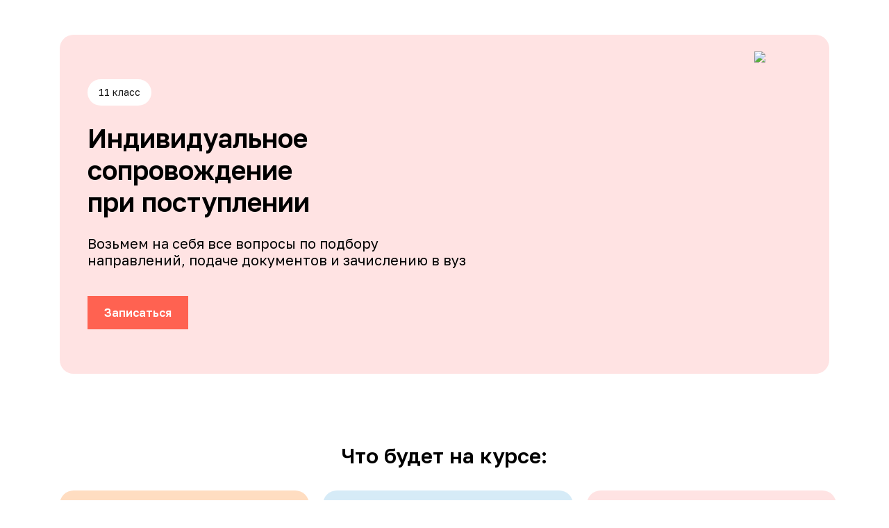

--- FILE ---
content_type: text/html; charset=utf-8
request_url: https://maximumtest.ru/promo/soprovozhdenie
body_size: 65463
content:
<!DOCTYPE html><html lang="ru"><head><meta charSet="utf-8"/><meta name="viewport" content="width=device-width, initial-scale=1 maximum-scale=1"/><meta name="image" content="https://maximumtest.ru/imgs/meta/logo.webp"/><meta name="apple-mobile-web-app-title" content="MAXIMUM"/><meta name="application-name" content="MAXIMUM"/><meta name="msapplication-TileColor" content="#2b5797"/><meta name="theme-color" content="#ffffff"/><meta property="og:url" content="https://maximumtest.ru/promo/soprovozhdenie"/><meta property="og:type" content="website"/><meta property="og:title" content="Образовательный центр Maximum Education, онлайн школа подготовки к экзаменам"/><meta property="og:description" content="Учебный центр Maximum Education 🎓 предлагает комплексные программы онлайн и в классе: курсы подготовки к ЕГЭ и ОГЭ ✍️, профориентация, школьные предметы, английский язык, навыки программирования"/><meta property="og:image" content="https://maximumtest.ru/imgs/meta/opengraph.png"/><meta name="zen-verification" content="Sbp6JPnRPHN0uR8s8bsfc3ZZr9kHQldTZMItcSVUageb8Ex10ZB09SWKp5F3JfZ1"/><link rel="icon" type="image/svg+xml" href="/imgs/meta/favicon.svg"/><link rel="apple-touch-icon" sizes="180x180" href="/imgs/meta/apple-touch-icon.png"/><link rel="icon" type="image/png" sizes="32x32" href="/imgs/meta/favicon-32x32.png"/><link rel="icon" type="image/png" sizes="16x16" href="/imgs/meta/favicon-16x16.png"/><link rel="manifest" href="/site.webmanifest"/><link rel="mask-icon" href="/imgs/meta/safari-pinned-tab.svg" color="#d58d5b"/><script type="application/ld+json">{"@context":"https://schema.org","@type":"Organization","url":"https://maximumtest.ru","logo":"https://maximumtest.ru/imgs/meta/logo.svg","name":"Максимум - Образовательный центр довузовской подготовки к ОГЭ и ЕГЭ","address":{"@type":"PostalAddress","addressLocality":"Москва, Россия","postalCode":"121205","streetAddress":"г. Москва, вн.тер.г. Муниципальный Округ Можайский, Тер Инновационного Центра Сколково, б-р Большой, д. 42 стр. 1"},"telephone":"8(800)7755381","image":"https://maximumtest.ru/imgs/meta/logo.svg","email":"info@maximumtest.ru","contactPoint":{"@type":"ContactPoint","contactType":"customer service","hoursAvailable":{"@type":"OpeningHoursSpecification","dayOfWeek":["Monday","Tuesday","Wednesday","Thursday","Friday","Saturday","Sunday"],"opens":"11:00","closes":"20:00"}},"sameAs":["https://vk.com/maximumtest","https://ok.ru/maximumtest"]}</script><title>Помощь при поступлении в ВУЗ. Полное сопровождение от экспертов MAXIMUM Education.</title><link rel="canonical" href="https://maximumtest.ru/promo/soprovozhdenie"/><meta name="title" content="Помощь при поступлении в ВУЗ. Полное сопровождение от экспертов MAXIMUM Education."/><meta name="description" content="Индивидуальная помощь в поступлении и переводе на платное и бюджетное отделение. Сопровождение на всех этапах: от профориентации до подачи документов"/><meta name="og:title" content="Помощь при поступлении в ВУЗ. Полное сопровождение от экспертов MAXIMUM Education."/><meta name="og:description" content="Индивидуальная помощь в поступлении и переводе на платное и бюджетное отделение. Сопровождение на всех этапах: от профориентации до подачи документов"/><meta property="og:image" content="https://maximumtest.ru/imgs/meta/opengraph.png"/><script src="https://www.artfut.com/static/tagtag.min.js?campaign_code=a004f30a2f" defer=""></script><link rel="preload" as="image" imageSrcSet="/_next/image?url=https%3A%2F%2Fmaximumtest-site.storage.yandexcloud.net%2Fpage-constructor%2F221f6c9f-92b4-4895-8f27-682d969ca928-kjkjcjkxc.webp&amp;w=640&amp;q=85 640w, /_next/image?url=https%3A%2F%2Fmaximumtest-site.storage.yandexcloud.net%2Fpage-constructor%2F221f6c9f-92b4-4895-8f27-682d969ca928-kjkjcjkxc.webp&amp;w=750&amp;q=85 750w, /_next/image?url=https%3A%2F%2Fmaximumtest-site.storage.yandexcloud.net%2Fpage-constructor%2F221f6c9f-92b4-4895-8f27-682d969ca928-kjkjcjkxc.webp&amp;w=828&amp;q=85 828w, /_next/image?url=https%3A%2F%2Fmaximumtest-site.storage.yandexcloud.net%2Fpage-constructor%2F221f6c9f-92b4-4895-8f27-682d969ca928-kjkjcjkxc.webp&amp;w=1080&amp;q=85 1080w, /_next/image?url=https%3A%2F%2Fmaximumtest-site.storage.yandexcloud.net%2Fpage-constructor%2F221f6c9f-92b4-4895-8f27-682d969ca928-kjkjcjkxc.webp&amp;w=1200&amp;q=85 1200w, /_next/image?url=https%3A%2F%2Fmaximumtest-site.storage.yandexcloud.net%2Fpage-constructor%2F221f6c9f-92b4-4895-8f27-682d969ca928-kjkjcjkxc.webp&amp;w=1920&amp;q=85 1920w, /_next/image?url=https%3A%2F%2Fmaximumtest-site.storage.yandexcloud.net%2Fpage-constructor%2F221f6c9f-92b4-4895-8f27-682d969ca928-kjkjcjkxc.webp&amp;w=2048&amp;q=85 2048w, /_next/image?url=https%3A%2F%2Fmaximumtest-site.storage.yandexcloud.net%2Fpage-constructor%2F221f6c9f-92b4-4895-8f27-682d969ca928-kjkjcjkxc.webp&amp;w=3840&amp;q=85 3840w" imageSizes="100vw" fetchPriority="high"/><meta name="next-head-count" content="29"/><link rel="preload" href="/_next/static/media/65b04541b4be0854-s.p.woff2" as="font" type="font/woff2" crossorigin="anonymous" data-next-font="size-adjust"/><link rel="preload" href="/_next/static/media/ffe0837c71e69159.p.woff2" as="font" type="font/woff2" crossorigin="anonymous" data-next-font=""/><link rel="preload" href="/_next/static/media/401f9db361b6e189.p.woff2" as="font" type="font/woff2" crossorigin="anonymous" data-next-font=""/><link rel="preload" href="/_next/static/css/9134829b39c34120.css" as="style"/><link rel="stylesheet" href="/_next/static/css/9134829b39c34120.css" data-n-g=""/><noscript data-n-css=""></noscript><script defer="" nomodule="" src="/_next/static/chunks/polyfills-c67a75d1b6f99dc8.js"></script><script src="/scripts/mango.js" type="text/javascript" defer="" data-nscript="beforeInteractive"></script><script defer="" src="/_next/static/chunks/49293.86b29a799d263c16.js"></script><script defer="" src="/_next/static/chunks/92580.f184113b54882f56.js"></script><script defer="" src="/_next/static/chunks/17757.cfbd938de6b58d41.js"></script><script src="/_next/static/chunks/webpack-060e5d016269595d.js" defer=""></script><script src="/_next/static/chunks/framework-18d294c404ec4fd7.js" defer=""></script><script src="/_next/static/chunks/main-5dada1e89f2ea6db.js" defer=""></script><script src="/_next/static/chunks/pages/_app-e3e91eafd6533b8c.js" defer=""></script><script src="/_next/static/chunks/55880-db790edae22f19b4.js" defer=""></script><script src="/_next/static/chunks/67677-029e5443e485a0f4.js" defer=""></script><script src="/_next/static/chunks/17896-55798472a86a352f.js" defer=""></script><script src="/_next/static/chunks/50226-c166709f0172ab39.js" defer=""></script><script src="/_next/static/chunks/77253-17e6d1661c49ffb8.js" defer=""></script><script src="/_next/static/chunks/pages/%5B%5B...path%5D%5D-5ba412802404e74b.js" defer=""></script><script src="/_next/static/I1WiXHAP-8bZuOAzzUCIV/_buildManifest.js" defer=""></script><script src="/_next/static/I1WiXHAP-8bZuOAzzUCIV/_ssgManifest.js" defer=""></script><script></script><style data-rc-order="prependQueue" data-rc-priority="-999" data-token-hash="3wzeqo" data-css-hash="ksbr7q">a:where(.css-6friwt){color:#fd7e14;text-decoration:none;background-color:transparent;outline:none;cursor:pointer;transition:color 0.3s;-webkit-text-decoration-skip:objects;}a:where(.css-6friwt):hover{color:#FF9341;}a:where(.css-6friwt):active{color:#F1720F;}a:where(.css-6friwt):active,a:where(.css-6friwt):hover{text-decoration:none;outline:0;}a:where(.css-6friwt):focus{text-decoration:none;outline:0;}a:where(.css-6friwt)[disabled]{color:rgba(21,21,21,0.25);cursor:not-allowed;}:where(.css-6friwt) a{color:#fd7e14;text-decoration:none;background-color:transparent;outline:none;cursor:pointer;transition:color 0.3s;-webkit-text-decoration-skip:objects;}:where(.css-6friwt) a:hover{color:#FF9341;}:where(.css-6friwt) a:active{color:#F1720F;}:where(.css-6friwt) a:active,:where(.css-6friwt) a:hover{text-decoration:none;outline:0;}:where(.css-6friwt) a:focus{text-decoration:none;outline:0;}:where(.css-6friwt) a[disabled]{color:rgba(21,21,21,0.25);cursor:not-allowed;}:where(.css-6friwt).anticon{display:inline-flex;align-items:center;color:inherit;font-style:normal;line-height:0;text-align:center;text-transform:none;vertical-align:-0.125em;text-rendering:optimizeLegibility;-webkit-font-smoothing:antialiased;-moz-osx-font-smoothing:grayscale;}:where(.css-6friwt).anticon >*{line-height:1;}:where(.css-6friwt).anticon svg{display:inline-block;}:where(.css-6friwt).anticon .anticon .anticon-icon{display:block;}</style><style data-rc-order="prependQueue" data-rc-priority="-999" data-token-hash="3wzeqo" data-css-hash="12uo8wd">:where(.css-6friwt).ant-btn{font-family:var(--font-golos-text),'Open Sans',sans-serif;font-size:14px;box-sizing:border-box;}:where(.css-6friwt).ant-btn::before,:where(.css-6friwt).ant-btn::after{box-sizing:border-box;}:where(.css-6friwt).ant-btn [class^="ant-btn"],:where(.css-6friwt).ant-btn [class*=" ant-btn"]{box-sizing:border-box;}:where(.css-6friwt).ant-btn [class^="ant-btn"]::before,:where(.css-6friwt).ant-btn [class*=" ant-btn"]::before,:where(.css-6friwt).ant-btn [class^="ant-btn"]::after,:where(.css-6friwt).ant-btn [class*=" ant-btn"]::after{box-sizing:border-box;}:where(.css-6friwt).ant-btn{outline:none;position:relative;display:inline-flex;gap:8px;align-items:center;justify-content:center;font-weight:400;white-space:nowrap;text-align:center;background-image:none;background:transparent;border:1px solid transparent;cursor:pointer;transition:all 0.2s cubic-bezier(0.645, 0.045, 0.355, 1);user-select:none;touch-action:manipulation;color:#FD7E14;}:where(.css-6friwt).ant-btn:disabled>*{pointer-events:none;}:where(.css-6friwt).ant-btn .ant-btn-icon>svg{display:inline-flex;align-items:center;color:inherit;font-style:normal;line-height:0;text-align:center;text-transform:none;vertical-align:-0.125em;text-rendering:optimizeLegibility;-webkit-font-smoothing:antialiased;-moz-osx-font-smoothing:grayscale;}:where(.css-6friwt).ant-btn .ant-btn-icon>svg >*{line-height:1;}:where(.css-6friwt).ant-btn .ant-btn-icon>svg svg{display:inline-block;}:where(.css-6friwt).ant-btn >a{color:currentColor;}:where(.css-6friwt).ant-btn:not(:disabled):focus-visible{outline:3px solid #ffcd8f;outline-offset:1px;transition:outline-offset 0s,outline 0s;}:where(.css-6friwt).ant-btn.ant-btn-two-chinese-chars::first-letter{letter-spacing:0.34em;}:where(.css-6friwt).ant-btn.ant-btn-two-chinese-chars>*:not(.anticon){margin-inline-end:-0.34em;letter-spacing:0.34em;}:where(.css-6friwt).ant-btn.ant-btn-icon-only{padding-inline:0;}:where(.css-6friwt).ant-btn.ant-btn-icon-only.ant-btn-compact-item{flex:none;}:where(.css-6friwt).ant-btn.ant-btn-loading{opacity:0.65;cursor:default;}:where(.css-6friwt).ant-btn .ant-btn-loading-icon{transition:width 0.3s cubic-bezier(0.645, 0.045, 0.355, 1),opacity 0.3s cubic-bezier(0.645, 0.045, 0.355, 1),margin 0.3s cubic-bezier(0.645, 0.045, 0.355, 1);}:where(.css-6friwt).ant-btn:not(.ant-btn-icon-end) .ant-btn-loading-icon-motion-appear-start,:where(.css-6friwt).ant-btn:not(.ant-btn-icon-end) .ant-btn-loading-icon-motion-enter-start{margin-inline-end:-8px;}:where(.css-6friwt).ant-btn:not(.ant-btn-icon-end) .ant-btn-loading-icon-motion-appear-active,:where(.css-6friwt).ant-btn:not(.ant-btn-icon-end) .ant-btn-loading-icon-motion-enter-active{margin-inline-end:0;}:where(.css-6friwt).ant-btn:not(.ant-btn-icon-end) .ant-btn-loading-icon-motion-leave-start{margin-inline-end:0;}:where(.css-6friwt).ant-btn:not(.ant-btn-icon-end) .ant-btn-loading-icon-motion-leave-active{margin-inline-end:-8px;}:where(.css-6friwt).ant-btn-icon-end{flex-direction:row-reverse;}:where(.css-6friwt).ant-btn-icon-end .ant-btn-loading-icon-motion-appear-start,:where(.css-6friwt).ant-btn-icon-end .ant-btn-loading-icon-motion-enter-start{margin-inline-start:-8px;}:where(.css-6friwt).ant-btn-icon-end .ant-btn-loading-icon-motion-appear-active,:where(.css-6friwt).ant-btn-icon-end .ant-btn-loading-icon-motion-enter-active{margin-inline-start:0;}:where(.css-6friwt).ant-btn-icon-end .ant-btn-loading-icon-motion-leave-start{margin-inline-start:0;}:where(.css-6friwt).ant-btn-icon-end .ant-btn-loading-icon-motion-leave-active{margin-inline-start:-8px;}:where(.css-6friwt).ant-btn{font-size:14px;height:40px;padding:0px 15px;border-radius:8px;}:where(.css-6friwt).ant-btn.ant-btn-icon-only{width:40px;}:where(.css-6friwt).ant-btn.ant-btn-icon-only .anticon{font-size:inherit;}:where(.css-6friwt).ant-btn.ant-btn-circle.ant-btn{min-width:40px;padding-inline:0;border-radius:50%;}:where(.css-6friwt).ant-btn.ant-btn-round.ant-btn{border-radius:40px;}:where(.css-6friwt).ant-btn.ant-btn-round.ant-btn:not(.ant-btn-icon-only){padding-inline:15px;}:where(.css-6friwt).ant-btn-sm{font-size:14px;height:30px;padding:0px 7px;border-radius:6px;}:where(.css-6friwt).ant-btn-sm.ant-btn-icon-only{width:30px;}:where(.css-6friwt).ant-btn-sm.ant-btn-icon-only .anticon{font-size:inherit;}:where(.css-6friwt).ant-btn.ant-btn-circle.ant-btn-sm{min-width:30px;padding-inline:0;border-radius:50%;}:where(.css-6friwt).ant-btn.ant-btn-round.ant-btn-sm{border-radius:30px;}:where(.css-6friwt).ant-btn.ant-btn-round.ant-btn-sm:not(.ant-btn-icon-only){padding-inline:7px;}:where(.css-6friwt).ant-btn-lg{font-size:16px;height:48px;padding:0px 15px;border-radius:8px;}:where(.css-6friwt).ant-btn-lg.ant-btn-icon-only{width:48px;}:where(.css-6friwt).ant-btn-lg.ant-btn-icon-only .anticon{font-size:inherit;}:where(.css-6friwt).ant-btn.ant-btn-circle.ant-btn-lg{min-width:48px;padding-inline:0;border-radius:50%;}:where(.css-6friwt).ant-btn.ant-btn-round.ant-btn-lg{border-radius:48px;}:where(.css-6friwt).ant-btn.ant-btn-round.ant-btn-lg:not(.ant-btn-icon-only){padding-inline:15px;}:where(.css-6friwt).ant-btn.ant-btn-block{width:100%;}:where(.css-6friwt).ant-btn-color-default{color:#FD7E14;box-shadow:0 2px 0 rgba(21,21,21,0.02);}:where(.css-6friwt).ant-btn-color-default.ant-btn-variant-solid{color:#fff;background:rgb(21,21,21);}:where(.css-6friwt).ant-btn-color-default.ant-btn-variant-solid:disabled,:where(.css-6friwt).ant-btn-color-default.ant-btn-variant-solid.ant-btn-disabled{cursor:not-allowed;border-color:#FD7E14;color:rgba(21,21,21,0.25);background:#AAAAAA;box-shadow:none;}:where(.css-6friwt).ant-btn-color-default.ant-btn-variant-solid:not(:disabled):not(.ant-btn-disabled):hover{color:#fff;background:rgba(21,21,21,0.75);}:where(.css-6friwt).ant-btn-color-default.ant-btn-variant-solid:not(:disabled):not(.ant-btn-disabled):active{color:#fff;background:rgba(21,21,21,0.95);}:where(.css-6friwt).ant-btn-color-default.ant-btn-variant-dashed{border-style:dashed;}:where(.css-6friwt).ant-btn-color-default.ant-btn-variant-filled{box-shadow:none;background:rgba(21,21,21,0.04);}:where(.css-6friwt).ant-btn-color-default.ant-btn-variant-filled:disabled,:where(.css-6friwt).ant-btn-color-default.ant-btn-variant-filled.ant-btn-disabled{cursor:not-allowed;border-color:#FD7E14;color:rgba(21,21,21,0.25);background:#AAAAAA;box-shadow:none;}:where(.css-6friwt).ant-btn-color-default.ant-btn-variant-filled:not(:disabled):not(.ant-btn-disabled):hover{color:#FD7E14;background:rgba(21,21,21,0.06);}:where(.css-6friwt).ant-btn-color-default.ant-btn-variant-filled:not(:disabled):not(.ant-btn-disabled):active{color:#FD7E14;background:rgba(21,21,21,0.15);}:where(.css-6friwt).ant-btn-color-default.ant-btn-background-ghost{color:#FD7E14;background:transparent;border-color:#FD7E14;box-shadow:none;}:where(.css-6friwt).ant-btn-color-default.ant-btn-background-ghost:not(:disabled):not(.ant-btn-disabled):hover{background:transparent;}:where(.css-6friwt).ant-btn-color-default.ant-btn-background-ghost:not(:disabled):not(.ant-btn-disabled):active{background:transparent;}:where(.css-6friwt).ant-btn-color-default.ant-btn-background-ghost:disabled{cursor:not-allowed;color:rgba(21,21,21,0.25);border-color:#FD7E14;}:where(.css-6friwt).ant-btn-color-default.ant-btn-variant-link{color:#FD7E14;box-shadow:none;}:where(.css-6friwt).ant-btn-color-default.ant-btn-variant-link:disabled,:where(.css-6friwt).ant-btn-color-default.ant-btn-variant-link.ant-btn-disabled{cursor:not-allowed;color:rgba(21,21,21,0.25);}:where(.css-6friwt).ant-btn-color-default.ant-btn-variant-link:not(:disabled):not(.ant-btn-disabled):hover{color:#FF9341;background:transparent;}:where(.css-6friwt).ant-btn-color-default.ant-btn-variant-link:not(:disabled):not(.ant-btn-disabled):active{color:#F1720F;}:where(.css-6friwt).ant-btn-color-primary{color:#fd7e14;box-shadow:0 2px 0 rgba(255,255,248,0.92);}:where(.css-6friwt).ant-btn-color-primary.ant-btn-variant-outlined,:where(.css-6friwt).ant-btn-color-primary.ant-btn-variant-dashed{border-color:#fd7e14;background:#FD7E14;}:where(.css-6friwt).ant-btn-color-primary.ant-btn-variant-outlined:disabled,:where(.css-6friwt).ant-btn-color-primary.ant-btn-variant-dashed:disabled,:where(.css-6friwt).ant-btn-color-primary.ant-btn-variant-outlined.ant-btn-disabled,:where(.css-6friwt).ant-btn-color-primary.ant-btn-variant-dashed.ant-btn-disabled{cursor:not-allowed;border-color:#FD7E14;color:rgba(21,21,21,0.25);background:#AAAAAA;box-shadow:none;}:where(.css-6friwt).ant-btn-color-primary.ant-btn-variant-outlined:not(:disabled):not(.ant-btn-disabled):hover,:where(.css-6friwt).ant-btn-color-primary.ant-btn-variant-dashed:not(:disabled):not(.ant-btn-disabled):hover{color:#ff9b3d;border-color:#FF9341;background:#FD7E14;}:where(.css-6friwt).ant-btn-color-primary.ant-btn-variant-outlined:not(:disabled):not(.ant-btn-disabled):active,:where(.css-6friwt).ant-btn-color-primary.ant-btn-variant-dashed:not(:disabled):not(.ant-btn-disabled):active{color:#d65d06;border-color:#F1720F;background:#FD7E14;}:where(.css-6friwt).ant-btn-color-primary.ant-btn-variant-dashed{border-style:dashed;}:where(.css-6friwt).ant-btn-color-primary.ant-btn-variant-filled{box-shadow:none;background:#fff5e6;}:where(.css-6friwt).ant-btn-color-primary.ant-btn-variant-filled:disabled,:where(.css-6friwt).ant-btn-color-primary.ant-btn-variant-filled.ant-btn-disabled{cursor:not-allowed;border-color:#FD7E14;color:rgba(21,21,21,0.25);background:#AAAAAA;box-shadow:none;}:where(.css-6friwt).ant-btn-color-primary.ant-btn-variant-filled:not(:disabled):not(.ant-btn-disabled):hover{color:#fd7e14;background:#ffe1b8;}:where(.css-6friwt).ant-btn-color-primary.ant-btn-variant-filled:not(:disabled):not(.ant-btn-disabled):active{color:#fd7e14;background:#ffcd8f;}:where(.css-6friwt).ant-btn-color-primary.ant-btn-variant-text{color:#fd7e14;box-shadow:none;}:where(.css-6friwt).ant-btn-color-primary.ant-btn-variant-text:disabled,:where(.css-6friwt).ant-btn-color-primary.ant-btn-variant-text.ant-btn-disabled{cursor:not-allowed;color:rgba(21,21,21,0.25);}:where(.css-6friwt).ant-btn-color-primary.ant-btn-variant-text:not(:disabled):not(.ant-btn-disabled):hover{color:#ff9b3d;background:#fff5e6;}:where(.css-6friwt).ant-btn-color-primary.ant-btn-variant-text:not(:disabled):not(.ant-btn-disabled):active{color:#d65d06;background:#ffcd8f;}:where(.css-6friwt).ant-btn-color-primary.ant-btn-variant-link{color:#fd7e14;box-shadow:none;}:where(.css-6friwt).ant-btn-color-primary.ant-btn-variant-link:disabled,:where(.css-6friwt).ant-btn-color-primary.ant-btn-variant-link.ant-btn-disabled{cursor:not-allowed;color:rgba(21,21,21,0.25);}:where(.css-6friwt).ant-btn-color-primary.ant-btn-variant-link:not(:disabled):not(.ant-btn-disabled):hover{color:#ff9b3d;background:transparent;}:where(.css-6friwt).ant-btn-color-primary.ant-btn-variant-link:not(:disabled):not(.ant-btn-disabled):active{color:#d65d06;}:where(.css-6friwt).ant-btn-color-primary.ant-btn-background-ghost{color:#fd7e14;background:transparent;border-color:#fd7e14;box-shadow:none;}:where(.css-6friwt).ant-btn-color-primary.ant-btn-background-ghost:not(:disabled):not(.ant-btn-disabled):hover{background:transparent;color:#FF9341;border-color:#FF9341;}:where(.css-6friwt).ant-btn-color-primary.ant-btn-background-ghost:not(:disabled):not(.ant-btn-disabled):active{background:transparent;color:#F1720F;border-color:#F1720F;}:where(.css-6friwt).ant-btn-color-primary.ant-btn-background-ghost:disabled{cursor:not-allowed;color:rgba(21,21,21,0.25);border-color:#FD7E14;}:where(.css-6friwt).ant-btn-color-dangerous{color:#ff4d4f;box-shadow:0 2px 0 rgba(255,249,254,0.94);}:where(.css-6friwt).ant-btn-color-dangerous.ant-btn-variant-solid{color:#FFFFFF;background:#ff4d4f;}:where(.css-6friwt).ant-btn-color-dangerous.ant-btn-variant-solid:disabled,:where(.css-6friwt).ant-btn-color-dangerous.ant-btn-variant-solid.ant-btn-disabled{cursor:not-allowed;border-color:#FD7E14;color:rgba(21,21,21,0.25);background:#AAAAAA;box-shadow:none;}:where(.css-6friwt).ant-btn-color-dangerous.ant-btn-variant-solid:not(:disabled):not(.ant-btn-disabled):hover{background:#ff7875;}:where(.css-6friwt).ant-btn-color-dangerous.ant-btn-variant-solid:not(:disabled):not(.ant-btn-disabled):active{background:#d9363e;}:where(.css-6friwt).ant-btn-color-dangerous.ant-btn-variant-outlined,:where(.css-6friwt).ant-btn-color-dangerous.ant-btn-variant-dashed{border-color:#ff4d4f;background:#FD7E14;}:where(.css-6friwt).ant-btn-color-dangerous.ant-btn-variant-outlined:disabled,:where(.css-6friwt).ant-btn-color-dangerous.ant-btn-variant-dashed:disabled,:where(.css-6friwt).ant-btn-color-dangerous.ant-btn-variant-outlined.ant-btn-disabled,:where(.css-6friwt).ant-btn-color-dangerous.ant-btn-variant-dashed.ant-btn-disabled{cursor:not-allowed;border-color:#FD7E14;color:rgba(21,21,21,0.25);background:#AAAAAA;box-shadow:none;}:where(.css-6friwt).ant-btn-color-dangerous.ant-btn-variant-outlined:not(:disabled):not(.ant-btn-disabled):hover,:where(.css-6friwt).ant-btn-color-dangerous.ant-btn-variant-dashed:not(:disabled):not(.ant-btn-disabled):hover{color:#ff7875;border-color:#ffa39e;}:where(.css-6friwt).ant-btn-color-dangerous.ant-btn-variant-outlined:not(:disabled):not(.ant-btn-disabled):active,:where(.css-6friwt).ant-btn-color-dangerous.ant-btn-variant-dashed:not(:disabled):not(.ant-btn-disabled):active{color:#d9363e;border-color:#d9363e;}:where(.css-6friwt).ant-btn-color-dangerous.ant-btn-variant-dashed{border-style:dashed;}:where(.css-6friwt).ant-btn-color-dangerous.ant-btn-variant-filled{box-shadow:none;background:#fff2f0;}:where(.css-6friwt).ant-btn-color-dangerous.ant-btn-variant-filled:disabled,:where(.css-6friwt).ant-btn-color-dangerous.ant-btn-variant-filled.ant-btn-disabled{cursor:not-allowed;border-color:#FD7E14;color:rgba(21,21,21,0.25);background:#AAAAAA;box-shadow:none;}:where(.css-6friwt).ant-btn-color-dangerous.ant-btn-variant-filled:not(:disabled):not(.ant-btn-disabled):hover{color:#ff4d4f;background:#ffdfdc;}:where(.css-6friwt).ant-btn-color-dangerous.ant-btn-variant-filled:not(:disabled):not(.ant-btn-disabled):active{color:#ff4d4f;background:#ffccc7;}:where(.css-6friwt).ant-btn-color-dangerous.ant-btn-variant-text{color:#ff4d4f;box-shadow:none;}:where(.css-6friwt).ant-btn-color-dangerous.ant-btn-variant-text:disabled,:where(.css-6friwt).ant-btn-color-dangerous.ant-btn-variant-text.ant-btn-disabled{cursor:not-allowed;color:rgba(21,21,21,0.25);}:where(.css-6friwt).ant-btn-color-dangerous.ant-btn-variant-text:not(:disabled):not(.ant-btn-disabled):hover{color:#ff7875;background:#fff2f0;}:where(.css-6friwt).ant-btn-color-dangerous.ant-btn-variant-text:not(:disabled):not(.ant-btn-disabled):active{color:#ff7875;background:#ffccc7;}:where(.css-6friwt).ant-btn-color-dangerous.ant-btn-variant-link{color:#ff4d4f;box-shadow:none;}:where(.css-6friwt).ant-btn-color-dangerous.ant-btn-variant-link:disabled,:where(.css-6friwt).ant-btn-color-dangerous.ant-btn-variant-link.ant-btn-disabled{cursor:not-allowed;color:rgba(21,21,21,0.25);}:where(.css-6friwt).ant-btn-color-dangerous.ant-btn-variant-link:not(:disabled):not(.ant-btn-disabled):hover{color:#ff7875;}:where(.css-6friwt).ant-btn-color-dangerous.ant-btn-variant-link:not(:disabled):not(.ant-btn-disabled):active{color:#d9363e;}:where(.css-6friwt).ant-btn-color-dangerous.ant-btn-background-ghost{color:#ff4d4f;background:transparent;border-color:#ff4d4f;box-shadow:none;}:where(.css-6friwt).ant-btn-color-dangerous.ant-btn-background-ghost:not(:disabled):not(.ant-btn-disabled):hover{background:transparent;color:#ff7875;border-color:#ff7875;}:where(.css-6friwt).ant-btn-color-dangerous.ant-btn-background-ghost:not(:disabled):not(.ant-btn-disabled):active{background:transparent;color:#d9363e;border-color:#d9363e;}:where(.css-6friwt).ant-btn-color-dangerous.ant-btn-background-ghost:disabled{cursor:not-allowed;color:rgba(21,21,21,0.25);border-color:#FD7E14;}:where(.css-6friwt).ant-btn-color-link.ant-btn-variant-link{color:#fd7e14;box-shadow:none;}:where(.css-6friwt).ant-btn-color-link.ant-btn-variant-link:disabled,:where(.css-6friwt).ant-btn-color-link.ant-btn-variant-link.ant-btn-disabled{cursor:not-allowed;color:rgba(21,21,21,0.25);}:where(.css-6friwt).ant-btn-color-link.ant-btn-variant-link:not(:disabled):not(.ant-btn-disabled):hover{color:#FF9341;}:where(.css-6friwt).ant-btn-color-link.ant-btn-variant-link:not(:disabled):not(.ant-btn-disabled):active{color:#F1720F;}:where(.css-6friwt).ant-btn-color-link.ant-btn-background-ghost{color:#1677ff;background:transparent;border-color:#1677ff;box-shadow:none;}:where(.css-6friwt).ant-btn-color-link.ant-btn-background-ghost:not(:disabled):not(.ant-btn-disabled):hover{background:transparent;color:#69b1ff;border-color:#69b1ff;}:where(.css-6friwt).ant-btn-color-link.ant-btn-background-ghost:not(:disabled):not(.ant-btn-disabled):active{background:transparent;color:#0958d9;border-color:#0958d9;}:where(.css-6friwt).ant-btn-color-link.ant-btn-background-ghost:disabled{cursor:not-allowed;color:rgba(21,21,21,0.25);border-color:#FD7E14;}:where(.css-6friwt).ant-btn-color-blue{color:#1677ff;box-shadow:0 2px 0 rgb(230,244,255);}:where(.css-6friwt).ant-btn-color-blue.ant-btn-variant-solid{color:#FFFFFF;background:#1677ff;}:where(.css-6friwt).ant-btn-color-blue.ant-btn-variant-solid:disabled,:where(.css-6friwt).ant-btn-color-blue.ant-btn-variant-solid.ant-btn-disabled{cursor:not-allowed;border-color:#FD7E14;color:rgba(21,21,21,0.25);background:#AAAAAA;box-shadow:none;}:where(.css-6friwt).ant-btn-color-blue.ant-btn-variant-solid:not(:disabled):not(.ant-btn-disabled):hover{background:#4096ff;}:where(.css-6friwt).ant-btn-color-blue.ant-btn-variant-solid:not(:disabled):not(.ant-btn-disabled):active{background:#0958d9;}:where(.css-6friwt).ant-btn-color-blue.ant-btn-variant-outlined,:where(.css-6friwt).ant-btn-color-blue.ant-btn-variant-dashed{border-color:#1677ff;background:#FD7E14;}:where(.css-6friwt).ant-btn-color-blue.ant-btn-variant-outlined:disabled,:where(.css-6friwt).ant-btn-color-blue.ant-btn-variant-dashed:disabled,:where(.css-6friwt).ant-btn-color-blue.ant-btn-variant-outlined.ant-btn-disabled,:where(.css-6friwt).ant-btn-color-blue.ant-btn-variant-dashed.ant-btn-disabled{cursor:not-allowed;border-color:#FD7E14;color:rgba(21,21,21,0.25);background:#AAAAAA;box-shadow:none;}:where(.css-6friwt).ant-btn-color-blue.ant-btn-variant-outlined:not(:disabled):not(.ant-btn-disabled):hover,:where(.css-6friwt).ant-btn-color-blue.ant-btn-variant-dashed:not(:disabled):not(.ant-btn-disabled):hover{color:#4096ff;border-color:#4096ff;background:#FD7E14;}:where(.css-6friwt).ant-btn-color-blue.ant-btn-variant-outlined:not(:disabled):not(.ant-btn-disabled):active,:where(.css-6friwt).ant-btn-color-blue.ant-btn-variant-dashed:not(:disabled):not(.ant-btn-disabled):active{color:#0958d9;border-color:#0958d9;background:#FD7E14;}:where(.css-6friwt).ant-btn-color-blue.ant-btn-variant-dashed{border-style:dashed;}:where(.css-6friwt).ant-btn-color-blue.ant-btn-variant-filled{box-shadow:none;background:#e6f4ff;}:where(.css-6friwt).ant-btn-color-blue.ant-btn-variant-filled:disabled,:where(.css-6friwt).ant-btn-color-blue.ant-btn-variant-filled.ant-btn-disabled{cursor:not-allowed;border-color:#FD7E14;color:rgba(21,21,21,0.25);background:#AAAAAA;box-shadow:none;}:where(.css-6friwt).ant-btn-color-blue.ant-btn-variant-filled:not(:disabled):not(.ant-btn-disabled):hover{color:#1677ff;background:#bae0ff;}:where(.css-6friwt).ant-btn-color-blue.ant-btn-variant-filled:not(:disabled):not(.ant-btn-disabled):active{color:#1677ff;background:#91caff;}:where(.css-6friwt).ant-btn-color-blue.ant-btn-variant-link{color:#1677ff;box-shadow:none;}:where(.css-6friwt).ant-btn-color-blue.ant-btn-variant-link:disabled,:where(.css-6friwt).ant-btn-color-blue.ant-btn-variant-link.ant-btn-disabled{cursor:not-allowed;color:rgba(21,21,21,0.25);}:where(.css-6friwt).ant-btn-color-blue.ant-btn-variant-link:not(:disabled):not(.ant-btn-disabled):hover{color:#4096ff;}:where(.css-6friwt).ant-btn-color-blue.ant-btn-variant-link:not(:disabled):not(.ant-btn-disabled):active{color:#0958d9;}:where(.css-6friwt).ant-btn-color-blue.ant-btn-variant-text{color:#1677ff;box-shadow:none;}:where(.css-6friwt).ant-btn-color-blue.ant-btn-variant-text:disabled,:where(.css-6friwt).ant-btn-color-blue.ant-btn-variant-text.ant-btn-disabled{cursor:not-allowed;color:rgba(21,21,21,0.25);}:where(.css-6friwt).ant-btn-color-blue.ant-btn-variant-text:not(:disabled):not(.ant-btn-disabled):hover{color:#4096ff;background:#e6f4ff;}:where(.css-6friwt).ant-btn-color-blue.ant-btn-variant-text:not(:disabled):not(.ant-btn-disabled):active{color:#0958d9;background:#91caff;}:where(.css-6friwt).ant-btn-color-purple{color:#722ed1;box-shadow:0 2px 0 rgb(249,240,255);}:where(.css-6friwt).ant-btn-color-purple.ant-btn-variant-solid{color:#FFFFFF;background:#722ed1;}:where(.css-6friwt).ant-btn-color-purple.ant-btn-variant-solid:disabled,:where(.css-6friwt).ant-btn-color-purple.ant-btn-variant-solid.ant-btn-disabled{cursor:not-allowed;border-color:#FD7E14;color:rgba(21,21,21,0.25);background:#AAAAAA;box-shadow:none;}:where(.css-6friwt).ant-btn-color-purple.ant-btn-variant-solid:not(:disabled):not(.ant-btn-disabled):hover{background:#9254de;}:where(.css-6friwt).ant-btn-color-purple.ant-btn-variant-solid:not(:disabled):not(.ant-btn-disabled):active{background:#531dab;}:where(.css-6friwt).ant-btn-color-purple.ant-btn-variant-outlined,:where(.css-6friwt).ant-btn-color-purple.ant-btn-variant-dashed{border-color:#722ed1;background:#FD7E14;}:where(.css-6friwt).ant-btn-color-purple.ant-btn-variant-outlined:disabled,:where(.css-6friwt).ant-btn-color-purple.ant-btn-variant-dashed:disabled,:where(.css-6friwt).ant-btn-color-purple.ant-btn-variant-outlined.ant-btn-disabled,:where(.css-6friwt).ant-btn-color-purple.ant-btn-variant-dashed.ant-btn-disabled{cursor:not-allowed;border-color:#FD7E14;color:rgba(21,21,21,0.25);background:#AAAAAA;box-shadow:none;}:where(.css-6friwt).ant-btn-color-purple.ant-btn-variant-outlined:not(:disabled):not(.ant-btn-disabled):hover,:where(.css-6friwt).ant-btn-color-purple.ant-btn-variant-dashed:not(:disabled):not(.ant-btn-disabled):hover{color:#9254de;border-color:#9254de;background:#FD7E14;}:where(.css-6friwt).ant-btn-color-purple.ant-btn-variant-outlined:not(:disabled):not(.ant-btn-disabled):active,:where(.css-6friwt).ant-btn-color-purple.ant-btn-variant-dashed:not(:disabled):not(.ant-btn-disabled):active{color:#531dab;border-color:#531dab;background:#FD7E14;}:where(.css-6friwt).ant-btn-color-purple.ant-btn-variant-dashed{border-style:dashed;}:where(.css-6friwt).ant-btn-color-purple.ant-btn-variant-filled{box-shadow:none;background:#f9f0ff;}:where(.css-6friwt).ant-btn-color-purple.ant-btn-variant-filled:disabled,:where(.css-6friwt).ant-btn-color-purple.ant-btn-variant-filled.ant-btn-disabled{cursor:not-allowed;border-color:#FD7E14;color:rgba(21,21,21,0.25);background:#AAAAAA;box-shadow:none;}:where(.css-6friwt).ant-btn-color-purple.ant-btn-variant-filled:not(:disabled):not(.ant-btn-disabled):hover{color:#722ed1;background:#efdbff;}:where(.css-6friwt).ant-btn-color-purple.ant-btn-variant-filled:not(:disabled):not(.ant-btn-disabled):active{color:#722ed1;background:#d3adf7;}:where(.css-6friwt).ant-btn-color-purple.ant-btn-variant-link{color:#722ed1;box-shadow:none;}:where(.css-6friwt).ant-btn-color-purple.ant-btn-variant-link:disabled,:where(.css-6friwt).ant-btn-color-purple.ant-btn-variant-link.ant-btn-disabled{cursor:not-allowed;color:rgba(21,21,21,0.25);}:where(.css-6friwt).ant-btn-color-purple.ant-btn-variant-link:not(:disabled):not(.ant-btn-disabled):hover{color:#9254de;}:where(.css-6friwt).ant-btn-color-purple.ant-btn-variant-link:not(:disabled):not(.ant-btn-disabled):active{color:#531dab;}:where(.css-6friwt).ant-btn-color-purple.ant-btn-variant-text{color:#722ed1;box-shadow:none;}:where(.css-6friwt).ant-btn-color-purple.ant-btn-variant-text:disabled,:where(.css-6friwt).ant-btn-color-purple.ant-btn-variant-text.ant-btn-disabled{cursor:not-allowed;color:rgba(21,21,21,0.25);}:where(.css-6friwt).ant-btn-color-purple.ant-btn-variant-text:not(:disabled):not(.ant-btn-disabled):hover{color:#9254de;background:#f9f0ff;}:where(.css-6friwt).ant-btn-color-purple.ant-btn-variant-text:not(:disabled):not(.ant-btn-disabled):active{color:#531dab;background:#d3adf7;}:where(.css-6friwt).ant-btn-color-cyan{color:#13c2c2;box-shadow:0 2px 0 rgb(230,255,251);}:where(.css-6friwt).ant-btn-color-cyan.ant-btn-variant-solid{color:#FFFFFF;background:#13c2c2;}:where(.css-6friwt).ant-btn-color-cyan.ant-btn-variant-solid:disabled,:where(.css-6friwt).ant-btn-color-cyan.ant-btn-variant-solid.ant-btn-disabled{cursor:not-allowed;border-color:#FD7E14;color:rgba(21,21,21,0.25);background:#AAAAAA;box-shadow:none;}:where(.css-6friwt).ant-btn-color-cyan.ant-btn-variant-solid:not(:disabled):not(.ant-btn-disabled):hover{background:#36cfc9;}:where(.css-6friwt).ant-btn-color-cyan.ant-btn-variant-solid:not(:disabled):not(.ant-btn-disabled):active{background:#08979c;}:where(.css-6friwt).ant-btn-color-cyan.ant-btn-variant-outlined,:where(.css-6friwt).ant-btn-color-cyan.ant-btn-variant-dashed{border-color:#13c2c2;background:#FD7E14;}:where(.css-6friwt).ant-btn-color-cyan.ant-btn-variant-outlined:disabled,:where(.css-6friwt).ant-btn-color-cyan.ant-btn-variant-dashed:disabled,:where(.css-6friwt).ant-btn-color-cyan.ant-btn-variant-outlined.ant-btn-disabled,:where(.css-6friwt).ant-btn-color-cyan.ant-btn-variant-dashed.ant-btn-disabled{cursor:not-allowed;border-color:#FD7E14;color:rgba(21,21,21,0.25);background:#AAAAAA;box-shadow:none;}:where(.css-6friwt).ant-btn-color-cyan.ant-btn-variant-outlined:not(:disabled):not(.ant-btn-disabled):hover,:where(.css-6friwt).ant-btn-color-cyan.ant-btn-variant-dashed:not(:disabled):not(.ant-btn-disabled):hover{color:#36cfc9;border-color:#36cfc9;background:#FD7E14;}:where(.css-6friwt).ant-btn-color-cyan.ant-btn-variant-outlined:not(:disabled):not(.ant-btn-disabled):active,:where(.css-6friwt).ant-btn-color-cyan.ant-btn-variant-dashed:not(:disabled):not(.ant-btn-disabled):active{color:#08979c;border-color:#08979c;background:#FD7E14;}:where(.css-6friwt).ant-btn-color-cyan.ant-btn-variant-dashed{border-style:dashed;}:where(.css-6friwt).ant-btn-color-cyan.ant-btn-variant-filled{box-shadow:none;background:#e6fffb;}:where(.css-6friwt).ant-btn-color-cyan.ant-btn-variant-filled:disabled,:where(.css-6friwt).ant-btn-color-cyan.ant-btn-variant-filled.ant-btn-disabled{cursor:not-allowed;border-color:#FD7E14;color:rgba(21,21,21,0.25);background:#AAAAAA;box-shadow:none;}:where(.css-6friwt).ant-btn-color-cyan.ant-btn-variant-filled:not(:disabled):not(.ant-btn-disabled):hover{color:#13c2c2;background:#b5f5ec;}:where(.css-6friwt).ant-btn-color-cyan.ant-btn-variant-filled:not(:disabled):not(.ant-btn-disabled):active{color:#13c2c2;background:#87e8de;}:where(.css-6friwt).ant-btn-color-cyan.ant-btn-variant-link{color:#13c2c2;box-shadow:none;}:where(.css-6friwt).ant-btn-color-cyan.ant-btn-variant-link:disabled,:where(.css-6friwt).ant-btn-color-cyan.ant-btn-variant-link.ant-btn-disabled{cursor:not-allowed;color:rgba(21,21,21,0.25);}:where(.css-6friwt).ant-btn-color-cyan.ant-btn-variant-link:not(:disabled):not(.ant-btn-disabled):hover{color:#36cfc9;}:where(.css-6friwt).ant-btn-color-cyan.ant-btn-variant-link:not(:disabled):not(.ant-btn-disabled):active{color:#08979c;}:where(.css-6friwt).ant-btn-color-cyan.ant-btn-variant-text{color:#13c2c2;box-shadow:none;}:where(.css-6friwt).ant-btn-color-cyan.ant-btn-variant-text:disabled,:where(.css-6friwt).ant-btn-color-cyan.ant-btn-variant-text.ant-btn-disabled{cursor:not-allowed;color:rgba(21,21,21,0.25);}:where(.css-6friwt).ant-btn-color-cyan.ant-btn-variant-text:not(:disabled):not(.ant-btn-disabled):hover{color:#36cfc9;background:#e6fffb;}:where(.css-6friwt).ant-btn-color-cyan.ant-btn-variant-text:not(:disabled):not(.ant-btn-disabled):active{color:#08979c;background:#87e8de;}:where(.css-6friwt).ant-btn-color-green{color:#52c41a;box-shadow:0 2px 0 rgb(246,255,237);}:where(.css-6friwt).ant-btn-color-green.ant-btn-variant-solid{color:#FFFFFF;background:#52c41a;}:where(.css-6friwt).ant-btn-color-green.ant-btn-variant-solid:disabled,:where(.css-6friwt).ant-btn-color-green.ant-btn-variant-solid.ant-btn-disabled{cursor:not-allowed;border-color:#FD7E14;color:rgba(21,21,21,0.25);background:#AAAAAA;box-shadow:none;}:where(.css-6friwt).ant-btn-color-green.ant-btn-variant-solid:not(:disabled):not(.ant-btn-disabled):hover{background:#73d13d;}:where(.css-6friwt).ant-btn-color-green.ant-btn-variant-solid:not(:disabled):not(.ant-btn-disabled):active{background:#389e0d;}:where(.css-6friwt).ant-btn-color-green.ant-btn-variant-outlined,:where(.css-6friwt).ant-btn-color-green.ant-btn-variant-dashed{border-color:#52c41a;background:#FD7E14;}:where(.css-6friwt).ant-btn-color-green.ant-btn-variant-outlined:disabled,:where(.css-6friwt).ant-btn-color-green.ant-btn-variant-dashed:disabled,:where(.css-6friwt).ant-btn-color-green.ant-btn-variant-outlined.ant-btn-disabled,:where(.css-6friwt).ant-btn-color-green.ant-btn-variant-dashed.ant-btn-disabled{cursor:not-allowed;border-color:#FD7E14;color:rgba(21,21,21,0.25);background:#AAAAAA;box-shadow:none;}:where(.css-6friwt).ant-btn-color-green.ant-btn-variant-outlined:not(:disabled):not(.ant-btn-disabled):hover,:where(.css-6friwt).ant-btn-color-green.ant-btn-variant-dashed:not(:disabled):not(.ant-btn-disabled):hover{color:#73d13d;border-color:#73d13d;background:#FD7E14;}:where(.css-6friwt).ant-btn-color-green.ant-btn-variant-outlined:not(:disabled):not(.ant-btn-disabled):active,:where(.css-6friwt).ant-btn-color-green.ant-btn-variant-dashed:not(:disabled):not(.ant-btn-disabled):active{color:#389e0d;border-color:#389e0d;background:#FD7E14;}:where(.css-6friwt).ant-btn-color-green.ant-btn-variant-dashed{border-style:dashed;}:where(.css-6friwt).ant-btn-color-green.ant-btn-variant-filled{box-shadow:none;background:#f6ffed;}:where(.css-6friwt).ant-btn-color-green.ant-btn-variant-filled:disabled,:where(.css-6friwt).ant-btn-color-green.ant-btn-variant-filled.ant-btn-disabled{cursor:not-allowed;border-color:#FD7E14;color:rgba(21,21,21,0.25);background:#AAAAAA;box-shadow:none;}:where(.css-6friwt).ant-btn-color-green.ant-btn-variant-filled:not(:disabled):not(.ant-btn-disabled):hover{color:#52c41a;background:#d9f7be;}:where(.css-6friwt).ant-btn-color-green.ant-btn-variant-filled:not(:disabled):not(.ant-btn-disabled):active{color:#52c41a;background:#b7eb8f;}:where(.css-6friwt).ant-btn-color-green.ant-btn-variant-link{color:#52c41a;box-shadow:none;}:where(.css-6friwt).ant-btn-color-green.ant-btn-variant-link:disabled,:where(.css-6friwt).ant-btn-color-green.ant-btn-variant-link.ant-btn-disabled{cursor:not-allowed;color:rgba(21,21,21,0.25);}:where(.css-6friwt).ant-btn-color-green.ant-btn-variant-link:not(:disabled):not(.ant-btn-disabled):hover{color:#73d13d;}:where(.css-6friwt).ant-btn-color-green.ant-btn-variant-link:not(:disabled):not(.ant-btn-disabled):active{color:#389e0d;}:where(.css-6friwt).ant-btn-color-green.ant-btn-variant-text{color:#52c41a;box-shadow:none;}:where(.css-6friwt).ant-btn-color-green.ant-btn-variant-text:disabled,:where(.css-6friwt).ant-btn-color-green.ant-btn-variant-text.ant-btn-disabled{cursor:not-allowed;color:rgba(21,21,21,0.25);}:where(.css-6friwt).ant-btn-color-green.ant-btn-variant-text:not(:disabled):not(.ant-btn-disabled):hover{color:#73d13d;background:#f6ffed;}:where(.css-6friwt).ant-btn-color-green.ant-btn-variant-text:not(:disabled):not(.ant-btn-disabled):active{color:#389e0d;background:#b7eb8f;}:where(.css-6friwt).ant-btn-color-magenta{color:#eb2f96;box-shadow:0 2px 0 rgba(255,245,255,0.96);}:where(.css-6friwt).ant-btn-color-magenta.ant-btn-variant-solid{color:#FFFFFF;background:#eb2f96;}:where(.css-6friwt).ant-btn-color-magenta.ant-btn-variant-solid:disabled,:where(.css-6friwt).ant-btn-color-magenta.ant-btn-variant-solid.ant-btn-disabled{cursor:not-allowed;border-color:#FD7E14;color:rgba(21,21,21,0.25);background:#AAAAAA;box-shadow:none;}:where(.css-6friwt).ant-btn-color-magenta.ant-btn-variant-solid:not(:disabled):not(.ant-btn-disabled):hover{background:#f759ab;}:where(.css-6friwt).ant-btn-color-magenta.ant-btn-variant-solid:not(:disabled):not(.ant-btn-disabled):active{background:#c41d7f;}:where(.css-6friwt).ant-btn-color-magenta.ant-btn-variant-outlined,:where(.css-6friwt).ant-btn-color-magenta.ant-btn-variant-dashed{border-color:#eb2f96;background:#FD7E14;}:where(.css-6friwt).ant-btn-color-magenta.ant-btn-variant-outlined:disabled,:where(.css-6friwt).ant-btn-color-magenta.ant-btn-variant-dashed:disabled,:where(.css-6friwt).ant-btn-color-magenta.ant-btn-variant-outlined.ant-btn-disabled,:where(.css-6friwt).ant-btn-color-magenta.ant-btn-variant-dashed.ant-btn-disabled{cursor:not-allowed;border-color:#FD7E14;color:rgba(21,21,21,0.25);background:#AAAAAA;box-shadow:none;}:where(.css-6friwt).ant-btn-color-magenta.ant-btn-variant-outlined:not(:disabled):not(.ant-btn-disabled):hover,:where(.css-6friwt).ant-btn-color-magenta.ant-btn-variant-dashed:not(:disabled):not(.ant-btn-disabled):hover{color:#f759ab;border-color:#f759ab;background:#FD7E14;}:where(.css-6friwt).ant-btn-color-magenta.ant-btn-variant-outlined:not(:disabled):not(.ant-btn-disabled):active,:where(.css-6friwt).ant-btn-color-magenta.ant-btn-variant-dashed:not(:disabled):not(.ant-btn-disabled):active{color:#c41d7f;border-color:#c41d7f;background:#FD7E14;}:where(.css-6friwt).ant-btn-color-magenta.ant-btn-variant-dashed{border-style:dashed;}:where(.css-6friwt).ant-btn-color-magenta.ant-btn-variant-filled{box-shadow:none;background:#fff0f6;}:where(.css-6friwt).ant-btn-color-magenta.ant-btn-variant-filled:disabled,:where(.css-6friwt).ant-btn-color-magenta.ant-btn-variant-filled.ant-btn-disabled{cursor:not-allowed;border-color:#FD7E14;color:rgba(21,21,21,0.25);background:#AAAAAA;box-shadow:none;}:where(.css-6friwt).ant-btn-color-magenta.ant-btn-variant-filled:not(:disabled):not(.ant-btn-disabled):hover{color:#eb2f96;background:#ffd6e7;}:where(.css-6friwt).ant-btn-color-magenta.ant-btn-variant-filled:not(:disabled):not(.ant-btn-disabled):active{color:#eb2f96;background:#ffadd2;}:where(.css-6friwt).ant-btn-color-magenta.ant-btn-variant-link{color:#eb2f96;box-shadow:none;}:where(.css-6friwt).ant-btn-color-magenta.ant-btn-variant-link:disabled,:where(.css-6friwt).ant-btn-color-magenta.ant-btn-variant-link.ant-btn-disabled{cursor:not-allowed;color:rgba(21,21,21,0.25);}:where(.css-6friwt).ant-btn-color-magenta.ant-btn-variant-link:not(:disabled):not(.ant-btn-disabled):hover{color:#f759ab;}:where(.css-6friwt).ant-btn-color-magenta.ant-btn-variant-link:not(:disabled):not(.ant-btn-disabled):active{color:#c41d7f;}:where(.css-6friwt).ant-btn-color-magenta.ant-btn-variant-text{color:#eb2f96;box-shadow:none;}:where(.css-6friwt).ant-btn-color-magenta.ant-btn-variant-text:disabled,:where(.css-6friwt).ant-btn-color-magenta.ant-btn-variant-text.ant-btn-disabled{cursor:not-allowed;color:rgba(21,21,21,0.25);}:where(.css-6friwt).ant-btn-color-magenta.ant-btn-variant-text:not(:disabled):not(.ant-btn-disabled):hover{color:#f759ab;background:#fff0f6;}:where(.css-6friwt).ant-btn-color-magenta.ant-btn-variant-text:not(:disabled):not(.ant-btn-disabled):active{color:#c41d7f;background:#ffadd2;}:where(.css-6friwt).ant-btn-color-pink{color:#eb2f96;box-shadow:0 2px 0 rgba(255,245,255,0.96);}:where(.css-6friwt).ant-btn-color-pink.ant-btn-variant-solid{color:#FFFFFF;background:#eb2f96;}:where(.css-6friwt).ant-btn-color-pink.ant-btn-variant-solid:disabled,:where(.css-6friwt).ant-btn-color-pink.ant-btn-variant-solid.ant-btn-disabled{cursor:not-allowed;border-color:#FD7E14;color:rgba(21,21,21,0.25);background:#AAAAAA;box-shadow:none;}:where(.css-6friwt).ant-btn-color-pink.ant-btn-variant-solid:not(:disabled):not(.ant-btn-disabled):hover{background:#f759ab;}:where(.css-6friwt).ant-btn-color-pink.ant-btn-variant-solid:not(:disabled):not(.ant-btn-disabled):active{background:#c41d7f;}:where(.css-6friwt).ant-btn-color-pink.ant-btn-variant-outlined,:where(.css-6friwt).ant-btn-color-pink.ant-btn-variant-dashed{border-color:#eb2f96;background:#FD7E14;}:where(.css-6friwt).ant-btn-color-pink.ant-btn-variant-outlined:disabled,:where(.css-6friwt).ant-btn-color-pink.ant-btn-variant-dashed:disabled,:where(.css-6friwt).ant-btn-color-pink.ant-btn-variant-outlined.ant-btn-disabled,:where(.css-6friwt).ant-btn-color-pink.ant-btn-variant-dashed.ant-btn-disabled{cursor:not-allowed;border-color:#FD7E14;color:rgba(21,21,21,0.25);background:#AAAAAA;box-shadow:none;}:where(.css-6friwt).ant-btn-color-pink.ant-btn-variant-outlined:not(:disabled):not(.ant-btn-disabled):hover,:where(.css-6friwt).ant-btn-color-pink.ant-btn-variant-dashed:not(:disabled):not(.ant-btn-disabled):hover{color:#f759ab;border-color:#f759ab;background:#FD7E14;}:where(.css-6friwt).ant-btn-color-pink.ant-btn-variant-outlined:not(:disabled):not(.ant-btn-disabled):active,:where(.css-6friwt).ant-btn-color-pink.ant-btn-variant-dashed:not(:disabled):not(.ant-btn-disabled):active{color:#c41d7f;border-color:#c41d7f;background:#FD7E14;}:where(.css-6friwt).ant-btn-color-pink.ant-btn-variant-dashed{border-style:dashed;}:where(.css-6friwt).ant-btn-color-pink.ant-btn-variant-filled{box-shadow:none;background:#fff0f6;}:where(.css-6friwt).ant-btn-color-pink.ant-btn-variant-filled:disabled,:where(.css-6friwt).ant-btn-color-pink.ant-btn-variant-filled.ant-btn-disabled{cursor:not-allowed;border-color:#FD7E14;color:rgba(21,21,21,0.25);background:#AAAAAA;box-shadow:none;}:where(.css-6friwt).ant-btn-color-pink.ant-btn-variant-filled:not(:disabled):not(.ant-btn-disabled):hover{color:#eb2f96;background:#ffd6e7;}:where(.css-6friwt).ant-btn-color-pink.ant-btn-variant-filled:not(:disabled):not(.ant-btn-disabled):active{color:#eb2f96;background:#ffadd2;}:where(.css-6friwt).ant-btn-color-pink.ant-btn-variant-link{color:#eb2f96;box-shadow:none;}:where(.css-6friwt).ant-btn-color-pink.ant-btn-variant-link:disabled,:where(.css-6friwt).ant-btn-color-pink.ant-btn-variant-link.ant-btn-disabled{cursor:not-allowed;color:rgba(21,21,21,0.25);}:where(.css-6friwt).ant-btn-color-pink.ant-btn-variant-link:not(:disabled):not(.ant-btn-disabled):hover{color:#f759ab;}:where(.css-6friwt).ant-btn-color-pink.ant-btn-variant-link:not(:disabled):not(.ant-btn-disabled):active{color:#c41d7f;}:where(.css-6friwt).ant-btn-color-pink.ant-btn-variant-text{color:#eb2f96;box-shadow:none;}:where(.css-6friwt).ant-btn-color-pink.ant-btn-variant-text:disabled,:where(.css-6friwt).ant-btn-color-pink.ant-btn-variant-text.ant-btn-disabled{cursor:not-allowed;color:rgba(21,21,21,0.25);}:where(.css-6friwt).ant-btn-color-pink.ant-btn-variant-text:not(:disabled):not(.ant-btn-disabled):hover{color:#f759ab;background:#fff0f6;}:where(.css-6friwt).ant-btn-color-pink.ant-btn-variant-text:not(:disabled):not(.ant-btn-disabled):active{color:#c41d7f;background:#ffadd2;}:where(.css-6friwt).ant-btn-color-red{color:#f5222d;box-shadow:0 2px 0 rgba(255,248,254,0.94);}:where(.css-6friwt).ant-btn-color-red.ant-btn-variant-solid{color:#FFFFFF;background:#f5222d;}:where(.css-6friwt).ant-btn-color-red.ant-btn-variant-solid:disabled,:where(.css-6friwt).ant-btn-color-red.ant-btn-variant-solid.ant-btn-disabled{cursor:not-allowed;border-color:#FD7E14;color:rgba(21,21,21,0.25);background:#AAAAAA;box-shadow:none;}:where(.css-6friwt).ant-btn-color-red.ant-btn-variant-solid:not(:disabled):not(.ant-btn-disabled):hover{background:#ff4d4f;}:where(.css-6friwt).ant-btn-color-red.ant-btn-variant-solid:not(:disabled):not(.ant-btn-disabled):active{background:#cf1322;}:where(.css-6friwt).ant-btn-color-red.ant-btn-variant-outlined,:where(.css-6friwt).ant-btn-color-red.ant-btn-variant-dashed{border-color:#f5222d;background:#FD7E14;}:where(.css-6friwt).ant-btn-color-red.ant-btn-variant-outlined:disabled,:where(.css-6friwt).ant-btn-color-red.ant-btn-variant-dashed:disabled,:where(.css-6friwt).ant-btn-color-red.ant-btn-variant-outlined.ant-btn-disabled,:where(.css-6friwt).ant-btn-color-red.ant-btn-variant-dashed.ant-btn-disabled{cursor:not-allowed;border-color:#FD7E14;color:rgba(21,21,21,0.25);background:#AAAAAA;box-shadow:none;}:where(.css-6friwt).ant-btn-color-red.ant-btn-variant-outlined:not(:disabled):not(.ant-btn-disabled):hover,:where(.css-6friwt).ant-btn-color-red.ant-btn-variant-dashed:not(:disabled):not(.ant-btn-disabled):hover{color:#ff4d4f;border-color:#ff4d4f;background:#FD7E14;}:where(.css-6friwt).ant-btn-color-red.ant-btn-variant-outlined:not(:disabled):not(.ant-btn-disabled):active,:where(.css-6friwt).ant-btn-color-red.ant-btn-variant-dashed:not(:disabled):not(.ant-btn-disabled):active{color:#cf1322;border-color:#cf1322;background:#FD7E14;}:where(.css-6friwt).ant-btn-color-red.ant-btn-variant-dashed{border-style:dashed;}:where(.css-6friwt).ant-btn-color-red.ant-btn-variant-filled{box-shadow:none;background:#fff1f0;}:where(.css-6friwt).ant-btn-color-red.ant-btn-variant-filled:disabled,:where(.css-6friwt).ant-btn-color-red.ant-btn-variant-filled.ant-btn-disabled{cursor:not-allowed;border-color:#FD7E14;color:rgba(21,21,21,0.25);background:#AAAAAA;box-shadow:none;}:where(.css-6friwt).ant-btn-color-red.ant-btn-variant-filled:not(:disabled):not(.ant-btn-disabled):hover{color:#f5222d;background:#ffccc7;}:where(.css-6friwt).ant-btn-color-red.ant-btn-variant-filled:not(:disabled):not(.ant-btn-disabled):active{color:#f5222d;background:#ffa39e;}:where(.css-6friwt).ant-btn-color-red.ant-btn-variant-link{color:#f5222d;box-shadow:none;}:where(.css-6friwt).ant-btn-color-red.ant-btn-variant-link:disabled,:where(.css-6friwt).ant-btn-color-red.ant-btn-variant-link.ant-btn-disabled{cursor:not-allowed;color:rgba(21,21,21,0.25);}:where(.css-6friwt).ant-btn-color-red.ant-btn-variant-link:not(:disabled):not(.ant-btn-disabled):hover{color:#ff4d4f;}:where(.css-6friwt).ant-btn-color-red.ant-btn-variant-link:not(:disabled):not(.ant-btn-disabled):active{color:#cf1322;}:where(.css-6friwt).ant-btn-color-red.ant-btn-variant-text{color:#f5222d;box-shadow:none;}:where(.css-6friwt).ant-btn-color-red.ant-btn-variant-text:disabled,:where(.css-6friwt).ant-btn-color-red.ant-btn-variant-text.ant-btn-disabled{cursor:not-allowed;color:rgba(21,21,21,0.25);}:where(.css-6friwt).ant-btn-color-red.ant-btn-variant-text:not(:disabled):not(.ant-btn-disabled):hover{color:#ff4d4f;background:#fff1f0;}:where(.css-6friwt).ant-btn-color-red.ant-btn-variant-text:not(:disabled):not(.ant-btn-disabled):active{color:#cf1322;background:#ffa39e;}:where(.css-6friwt).ant-btn-color-orange{color:#fa8c16;box-shadow:0 2px 0 rgba(255,255,243,0.94);}:where(.css-6friwt).ant-btn-color-orange.ant-btn-variant-solid{color:#FFFFFF;background:#fa8c16;}:where(.css-6friwt).ant-btn-color-orange.ant-btn-variant-solid:disabled,:where(.css-6friwt).ant-btn-color-orange.ant-btn-variant-solid.ant-btn-disabled{cursor:not-allowed;border-color:#FD7E14;color:rgba(21,21,21,0.25);background:#AAAAAA;box-shadow:none;}:where(.css-6friwt).ant-btn-color-orange.ant-btn-variant-solid:not(:disabled):not(.ant-btn-disabled):hover{background:#ffa940;}:where(.css-6friwt).ant-btn-color-orange.ant-btn-variant-solid:not(:disabled):not(.ant-btn-disabled):active{background:#d46b08;}:where(.css-6friwt).ant-btn-color-orange.ant-btn-variant-outlined,:where(.css-6friwt).ant-btn-color-orange.ant-btn-variant-dashed{border-color:#fa8c16;background:#FD7E14;}:where(.css-6friwt).ant-btn-color-orange.ant-btn-variant-outlined:disabled,:where(.css-6friwt).ant-btn-color-orange.ant-btn-variant-dashed:disabled,:where(.css-6friwt).ant-btn-color-orange.ant-btn-variant-outlined.ant-btn-disabled,:where(.css-6friwt).ant-btn-color-orange.ant-btn-variant-dashed.ant-btn-disabled{cursor:not-allowed;border-color:#FD7E14;color:rgba(21,21,21,0.25);background:#AAAAAA;box-shadow:none;}:where(.css-6friwt).ant-btn-color-orange.ant-btn-variant-outlined:not(:disabled):not(.ant-btn-disabled):hover,:where(.css-6friwt).ant-btn-color-orange.ant-btn-variant-dashed:not(:disabled):not(.ant-btn-disabled):hover{color:#ffa940;border-color:#ffa940;background:#FD7E14;}:where(.css-6friwt).ant-btn-color-orange.ant-btn-variant-outlined:not(:disabled):not(.ant-btn-disabled):active,:where(.css-6friwt).ant-btn-color-orange.ant-btn-variant-dashed:not(:disabled):not(.ant-btn-disabled):active{color:#d46b08;border-color:#d46b08;background:#FD7E14;}:where(.css-6friwt).ant-btn-color-orange.ant-btn-variant-dashed{border-style:dashed;}:where(.css-6friwt).ant-btn-color-orange.ant-btn-variant-filled{box-shadow:none;background:#fff7e6;}:where(.css-6friwt).ant-btn-color-orange.ant-btn-variant-filled:disabled,:where(.css-6friwt).ant-btn-color-orange.ant-btn-variant-filled.ant-btn-disabled{cursor:not-allowed;border-color:#FD7E14;color:rgba(21,21,21,0.25);background:#AAAAAA;box-shadow:none;}:where(.css-6friwt).ant-btn-color-orange.ant-btn-variant-filled:not(:disabled):not(.ant-btn-disabled):hover{color:#fa8c16;background:#ffe7ba;}:where(.css-6friwt).ant-btn-color-orange.ant-btn-variant-filled:not(:disabled):not(.ant-btn-disabled):active{color:#fa8c16;background:#ffd591;}:where(.css-6friwt).ant-btn-color-orange.ant-btn-variant-link{color:#fa8c16;box-shadow:none;}:where(.css-6friwt).ant-btn-color-orange.ant-btn-variant-link:disabled,:where(.css-6friwt).ant-btn-color-orange.ant-btn-variant-link.ant-btn-disabled{cursor:not-allowed;color:rgba(21,21,21,0.25);}:where(.css-6friwt).ant-btn-color-orange.ant-btn-variant-link:not(:disabled):not(.ant-btn-disabled):hover{color:#ffa940;}:where(.css-6friwt).ant-btn-color-orange.ant-btn-variant-link:not(:disabled):not(.ant-btn-disabled):active{color:#d46b08;}:where(.css-6friwt).ant-btn-color-orange.ant-btn-variant-text{color:#fa8c16;box-shadow:none;}:where(.css-6friwt).ant-btn-color-orange.ant-btn-variant-text:disabled,:where(.css-6friwt).ant-btn-color-orange.ant-btn-variant-text.ant-btn-disabled{cursor:not-allowed;color:rgba(21,21,21,0.25);}:where(.css-6friwt).ant-btn-color-orange.ant-btn-variant-text:not(:disabled):not(.ant-btn-disabled):hover{color:#ffa940;background:#fff7e6;}:where(.css-6friwt).ant-btn-color-orange.ant-btn-variant-text:not(:disabled):not(.ant-btn-disabled):active{color:#d46b08;background:#ffd591;}:where(.css-6friwt).ant-btn-color-yellow{color:#fadb14;box-shadow:0 2px 0 rgb(254,255,230);}:where(.css-6friwt).ant-btn-color-yellow.ant-btn-variant-solid{color:#FFFFFF;background:#fadb14;}:where(.css-6friwt).ant-btn-color-yellow.ant-btn-variant-solid:disabled,:where(.css-6friwt).ant-btn-color-yellow.ant-btn-variant-solid.ant-btn-disabled{cursor:not-allowed;border-color:#FD7E14;color:rgba(21,21,21,0.25);background:#AAAAAA;box-shadow:none;}:where(.css-6friwt).ant-btn-color-yellow.ant-btn-variant-solid:not(:disabled):not(.ant-btn-disabled):hover{background:#ffec3d;}:where(.css-6friwt).ant-btn-color-yellow.ant-btn-variant-solid:not(:disabled):not(.ant-btn-disabled):active{background:#d4b106;}:where(.css-6friwt).ant-btn-color-yellow.ant-btn-variant-outlined,:where(.css-6friwt).ant-btn-color-yellow.ant-btn-variant-dashed{border-color:#fadb14;background:#FD7E14;}:where(.css-6friwt).ant-btn-color-yellow.ant-btn-variant-outlined:disabled,:where(.css-6friwt).ant-btn-color-yellow.ant-btn-variant-dashed:disabled,:where(.css-6friwt).ant-btn-color-yellow.ant-btn-variant-outlined.ant-btn-disabled,:where(.css-6friwt).ant-btn-color-yellow.ant-btn-variant-dashed.ant-btn-disabled{cursor:not-allowed;border-color:#FD7E14;color:rgba(21,21,21,0.25);background:#AAAAAA;box-shadow:none;}:where(.css-6friwt).ant-btn-color-yellow.ant-btn-variant-outlined:not(:disabled):not(.ant-btn-disabled):hover,:where(.css-6friwt).ant-btn-color-yellow.ant-btn-variant-dashed:not(:disabled):not(.ant-btn-disabled):hover{color:#ffec3d;border-color:#ffec3d;background:#FD7E14;}:where(.css-6friwt).ant-btn-color-yellow.ant-btn-variant-outlined:not(:disabled):not(.ant-btn-disabled):active,:where(.css-6friwt).ant-btn-color-yellow.ant-btn-variant-dashed:not(:disabled):not(.ant-btn-disabled):active{color:#d4b106;border-color:#d4b106;background:#FD7E14;}:where(.css-6friwt).ant-btn-color-yellow.ant-btn-variant-dashed{border-style:dashed;}:where(.css-6friwt).ant-btn-color-yellow.ant-btn-variant-filled{box-shadow:none;background:#feffe6;}:where(.css-6friwt).ant-btn-color-yellow.ant-btn-variant-filled:disabled,:where(.css-6friwt).ant-btn-color-yellow.ant-btn-variant-filled.ant-btn-disabled{cursor:not-allowed;border-color:#FD7E14;color:rgba(21,21,21,0.25);background:#AAAAAA;box-shadow:none;}:where(.css-6friwt).ant-btn-color-yellow.ant-btn-variant-filled:not(:disabled):not(.ant-btn-disabled):hover{color:#fadb14;background:#ffffb8;}:where(.css-6friwt).ant-btn-color-yellow.ant-btn-variant-filled:not(:disabled):not(.ant-btn-disabled):active{color:#fadb14;background:#fffb8f;}:where(.css-6friwt).ant-btn-color-yellow.ant-btn-variant-link{color:#fadb14;box-shadow:none;}:where(.css-6friwt).ant-btn-color-yellow.ant-btn-variant-link:disabled,:where(.css-6friwt).ant-btn-color-yellow.ant-btn-variant-link.ant-btn-disabled{cursor:not-allowed;color:rgba(21,21,21,0.25);}:where(.css-6friwt).ant-btn-color-yellow.ant-btn-variant-link:not(:disabled):not(.ant-btn-disabled):hover{color:#ffec3d;}:where(.css-6friwt).ant-btn-color-yellow.ant-btn-variant-link:not(:disabled):not(.ant-btn-disabled):active{color:#d4b106;}:where(.css-6friwt).ant-btn-color-yellow.ant-btn-variant-text{color:#fadb14;box-shadow:none;}:where(.css-6friwt).ant-btn-color-yellow.ant-btn-variant-text:disabled,:where(.css-6friwt).ant-btn-color-yellow.ant-btn-variant-text.ant-btn-disabled{cursor:not-allowed;color:rgba(21,21,21,0.25);}:where(.css-6friwt).ant-btn-color-yellow.ant-btn-variant-text:not(:disabled):not(.ant-btn-disabled):hover{color:#ffec3d;background:#feffe6;}:where(.css-6friwt).ant-btn-color-yellow.ant-btn-variant-text:not(:disabled):not(.ant-btn-disabled):active{color:#d4b106;background:#fffb8f;}:where(.css-6friwt).ant-btn-color-volcano{color:#fa541c;box-shadow:0 2px 0 rgba(255,253,253,0.91);}:where(.css-6friwt).ant-btn-color-volcano.ant-btn-variant-solid{color:#FFFFFF;background:#fa541c;}:where(.css-6friwt).ant-btn-color-volcano.ant-btn-variant-solid:disabled,:where(.css-6friwt).ant-btn-color-volcano.ant-btn-variant-solid.ant-btn-disabled{cursor:not-allowed;border-color:#FD7E14;color:rgba(21,21,21,0.25);background:#AAAAAA;box-shadow:none;}:where(.css-6friwt).ant-btn-color-volcano.ant-btn-variant-solid:not(:disabled):not(.ant-btn-disabled):hover{background:#ff7a45;}:where(.css-6friwt).ant-btn-color-volcano.ant-btn-variant-solid:not(:disabled):not(.ant-btn-disabled):active{background:#d4380d;}:where(.css-6friwt).ant-btn-color-volcano.ant-btn-variant-outlined,:where(.css-6friwt).ant-btn-color-volcano.ant-btn-variant-dashed{border-color:#fa541c;background:#FD7E14;}:where(.css-6friwt).ant-btn-color-volcano.ant-btn-variant-outlined:disabled,:where(.css-6friwt).ant-btn-color-volcano.ant-btn-variant-dashed:disabled,:where(.css-6friwt).ant-btn-color-volcano.ant-btn-variant-outlined.ant-btn-disabled,:where(.css-6friwt).ant-btn-color-volcano.ant-btn-variant-dashed.ant-btn-disabled{cursor:not-allowed;border-color:#FD7E14;color:rgba(21,21,21,0.25);background:#AAAAAA;box-shadow:none;}:where(.css-6friwt).ant-btn-color-volcano.ant-btn-variant-outlined:not(:disabled):not(.ant-btn-disabled):hover,:where(.css-6friwt).ant-btn-color-volcano.ant-btn-variant-dashed:not(:disabled):not(.ant-btn-disabled):hover{color:#ff7a45;border-color:#ff7a45;background:#FD7E14;}:where(.css-6friwt).ant-btn-color-volcano.ant-btn-variant-outlined:not(:disabled):not(.ant-btn-disabled):active,:where(.css-6friwt).ant-btn-color-volcano.ant-btn-variant-dashed:not(:disabled):not(.ant-btn-disabled):active{color:#d4380d;border-color:#d4380d;background:#FD7E14;}:where(.css-6friwt).ant-btn-color-volcano.ant-btn-variant-dashed{border-style:dashed;}:where(.css-6friwt).ant-btn-color-volcano.ant-btn-variant-filled{box-shadow:none;background:#fff2e8;}:where(.css-6friwt).ant-btn-color-volcano.ant-btn-variant-filled:disabled,:where(.css-6friwt).ant-btn-color-volcano.ant-btn-variant-filled.ant-btn-disabled{cursor:not-allowed;border-color:#FD7E14;color:rgba(21,21,21,0.25);background:#AAAAAA;box-shadow:none;}:where(.css-6friwt).ant-btn-color-volcano.ant-btn-variant-filled:not(:disabled):not(.ant-btn-disabled):hover{color:#fa541c;background:#ffd8bf;}:where(.css-6friwt).ant-btn-color-volcano.ant-btn-variant-filled:not(:disabled):not(.ant-btn-disabled):active{color:#fa541c;background:#ffbb96;}:where(.css-6friwt).ant-btn-color-volcano.ant-btn-variant-link{color:#fa541c;box-shadow:none;}:where(.css-6friwt).ant-btn-color-volcano.ant-btn-variant-link:disabled,:where(.css-6friwt).ant-btn-color-volcano.ant-btn-variant-link.ant-btn-disabled{cursor:not-allowed;color:rgba(21,21,21,0.25);}:where(.css-6friwt).ant-btn-color-volcano.ant-btn-variant-link:not(:disabled):not(.ant-btn-disabled):hover{color:#ff7a45;}:where(.css-6friwt).ant-btn-color-volcano.ant-btn-variant-link:not(:disabled):not(.ant-btn-disabled):active{color:#d4380d;}:where(.css-6friwt).ant-btn-color-volcano.ant-btn-variant-text{color:#fa541c;box-shadow:none;}:where(.css-6friwt).ant-btn-color-volcano.ant-btn-variant-text:disabled,:where(.css-6friwt).ant-btn-color-volcano.ant-btn-variant-text.ant-btn-disabled{cursor:not-allowed;color:rgba(21,21,21,0.25);}:where(.css-6friwt).ant-btn-color-volcano.ant-btn-variant-text:not(:disabled):not(.ant-btn-disabled):hover{color:#ff7a45;background:#fff2e8;}:where(.css-6friwt).ant-btn-color-volcano.ant-btn-variant-text:not(:disabled):not(.ant-btn-disabled):active{color:#d4380d;background:#ffbb96;}:where(.css-6friwt).ant-btn-color-geekblue{color:#2f54eb;box-shadow:0 2px 0 rgb(240,245,255);}:where(.css-6friwt).ant-btn-color-geekblue.ant-btn-variant-solid{color:#FFFFFF;background:#2f54eb;}:where(.css-6friwt).ant-btn-color-geekblue.ant-btn-variant-solid:disabled,:where(.css-6friwt).ant-btn-color-geekblue.ant-btn-variant-solid.ant-btn-disabled{cursor:not-allowed;border-color:#FD7E14;color:rgba(21,21,21,0.25);background:#AAAAAA;box-shadow:none;}:where(.css-6friwt).ant-btn-color-geekblue.ant-btn-variant-solid:not(:disabled):not(.ant-btn-disabled):hover{background:#597ef7;}:where(.css-6friwt).ant-btn-color-geekblue.ant-btn-variant-solid:not(:disabled):not(.ant-btn-disabled):active{background:#1d39c4;}:where(.css-6friwt).ant-btn-color-geekblue.ant-btn-variant-outlined,:where(.css-6friwt).ant-btn-color-geekblue.ant-btn-variant-dashed{border-color:#2f54eb;background:#FD7E14;}:where(.css-6friwt).ant-btn-color-geekblue.ant-btn-variant-outlined:disabled,:where(.css-6friwt).ant-btn-color-geekblue.ant-btn-variant-dashed:disabled,:where(.css-6friwt).ant-btn-color-geekblue.ant-btn-variant-outlined.ant-btn-disabled,:where(.css-6friwt).ant-btn-color-geekblue.ant-btn-variant-dashed.ant-btn-disabled{cursor:not-allowed;border-color:#FD7E14;color:rgba(21,21,21,0.25);background:#AAAAAA;box-shadow:none;}:where(.css-6friwt).ant-btn-color-geekblue.ant-btn-variant-outlined:not(:disabled):not(.ant-btn-disabled):hover,:where(.css-6friwt).ant-btn-color-geekblue.ant-btn-variant-dashed:not(:disabled):not(.ant-btn-disabled):hover{color:#597ef7;border-color:#597ef7;background:#FD7E14;}:where(.css-6friwt).ant-btn-color-geekblue.ant-btn-variant-outlined:not(:disabled):not(.ant-btn-disabled):active,:where(.css-6friwt).ant-btn-color-geekblue.ant-btn-variant-dashed:not(:disabled):not(.ant-btn-disabled):active{color:#1d39c4;border-color:#1d39c4;background:#FD7E14;}:where(.css-6friwt).ant-btn-color-geekblue.ant-btn-variant-dashed{border-style:dashed;}:where(.css-6friwt).ant-btn-color-geekblue.ant-btn-variant-filled{box-shadow:none;background:#f0f5ff;}:where(.css-6friwt).ant-btn-color-geekblue.ant-btn-variant-filled:disabled,:where(.css-6friwt).ant-btn-color-geekblue.ant-btn-variant-filled.ant-btn-disabled{cursor:not-allowed;border-color:#FD7E14;color:rgba(21,21,21,0.25);background:#AAAAAA;box-shadow:none;}:where(.css-6friwt).ant-btn-color-geekblue.ant-btn-variant-filled:not(:disabled):not(.ant-btn-disabled):hover{color:#2f54eb;background:#d6e4ff;}:where(.css-6friwt).ant-btn-color-geekblue.ant-btn-variant-filled:not(:disabled):not(.ant-btn-disabled):active{color:#2f54eb;background:#adc6ff;}:where(.css-6friwt).ant-btn-color-geekblue.ant-btn-variant-link{color:#2f54eb;box-shadow:none;}:where(.css-6friwt).ant-btn-color-geekblue.ant-btn-variant-link:disabled,:where(.css-6friwt).ant-btn-color-geekblue.ant-btn-variant-link.ant-btn-disabled{cursor:not-allowed;color:rgba(21,21,21,0.25);}:where(.css-6friwt).ant-btn-color-geekblue.ant-btn-variant-link:not(:disabled):not(.ant-btn-disabled):hover{color:#597ef7;}:where(.css-6friwt).ant-btn-color-geekblue.ant-btn-variant-link:not(:disabled):not(.ant-btn-disabled):active{color:#1d39c4;}:where(.css-6friwt).ant-btn-color-geekblue.ant-btn-variant-text{color:#2f54eb;box-shadow:none;}:where(.css-6friwt).ant-btn-color-geekblue.ant-btn-variant-text:disabled,:where(.css-6friwt).ant-btn-color-geekblue.ant-btn-variant-text.ant-btn-disabled{cursor:not-allowed;color:rgba(21,21,21,0.25);}:where(.css-6friwt).ant-btn-color-geekblue.ant-btn-variant-text:not(:disabled):not(.ant-btn-disabled):hover{color:#597ef7;background:#f0f5ff;}:where(.css-6friwt).ant-btn-color-geekblue.ant-btn-variant-text:not(:disabled):not(.ant-btn-disabled):active{color:#1d39c4;background:#adc6ff;}:where(.css-6friwt).ant-btn-color-lime{color:#a0d911;box-shadow:0 2px 0 rgb(252,255,230);}:where(.css-6friwt).ant-btn-color-lime.ant-btn-variant-solid{color:#FFFFFF;background:#a0d911;}:where(.css-6friwt).ant-btn-color-lime.ant-btn-variant-solid:disabled,:where(.css-6friwt).ant-btn-color-lime.ant-btn-variant-solid.ant-btn-disabled{cursor:not-allowed;border-color:#FD7E14;color:rgba(21,21,21,0.25);background:#AAAAAA;box-shadow:none;}:where(.css-6friwt).ant-btn-color-lime.ant-btn-variant-solid:not(:disabled):not(.ant-btn-disabled):hover{background:#bae637;}:where(.css-6friwt).ant-btn-color-lime.ant-btn-variant-solid:not(:disabled):not(.ant-btn-disabled):active{background:#7cb305;}:where(.css-6friwt).ant-btn-color-lime.ant-btn-variant-outlined,:where(.css-6friwt).ant-btn-color-lime.ant-btn-variant-dashed{border-color:#a0d911;background:#FD7E14;}:where(.css-6friwt).ant-btn-color-lime.ant-btn-variant-outlined:disabled,:where(.css-6friwt).ant-btn-color-lime.ant-btn-variant-dashed:disabled,:where(.css-6friwt).ant-btn-color-lime.ant-btn-variant-outlined.ant-btn-disabled,:where(.css-6friwt).ant-btn-color-lime.ant-btn-variant-dashed.ant-btn-disabled{cursor:not-allowed;border-color:#FD7E14;color:rgba(21,21,21,0.25);background:#AAAAAA;box-shadow:none;}:where(.css-6friwt).ant-btn-color-lime.ant-btn-variant-outlined:not(:disabled):not(.ant-btn-disabled):hover,:where(.css-6friwt).ant-btn-color-lime.ant-btn-variant-dashed:not(:disabled):not(.ant-btn-disabled):hover{color:#bae637;border-color:#bae637;background:#FD7E14;}:where(.css-6friwt).ant-btn-color-lime.ant-btn-variant-outlined:not(:disabled):not(.ant-btn-disabled):active,:where(.css-6friwt).ant-btn-color-lime.ant-btn-variant-dashed:not(:disabled):not(.ant-btn-disabled):active{color:#7cb305;border-color:#7cb305;background:#FD7E14;}:where(.css-6friwt).ant-btn-color-lime.ant-btn-variant-dashed{border-style:dashed;}:where(.css-6friwt).ant-btn-color-lime.ant-btn-variant-filled{box-shadow:none;background:#fcffe6;}:where(.css-6friwt).ant-btn-color-lime.ant-btn-variant-filled:disabled,:where(.css-6friwt).ant-btn-color-lime.ant-btn-variant-filled.ant-btn-disabled{cursor:not-allowed;border-color:#FD7E14;color:rgba(21,21,21,0.25);background:#AAAAAA;box-shadow:none;}:where(.css-6friwt).ant-btn-color-lime.ant-btn-variant-filled:not(:disabled):not(.ant-btn-disabled):hover{color:#a0d911;background:#f4ffb8;}:where(.css-6friwt).ant-btn-color-lime.ant-btn-variant-filled:not(:disabled):not(.ant-btn-disabled):active{color:#a0d911;background:#eaff8f;}:where(.css-6friwt).ant-btn-color-lime.ant-btn-variant-link{color:#a0d911;box-shadow:none;}:where(.css-6friwt).ant-btn-color-lime.ant-btn-variant-link:disabled,:where(.css-6friwt).ant-btn-color-lime.ant-btn-variant-link.ant-btn-disabled{cursor:not-allowed;color:rgba(21,21,21,0.25);}:where(.css-6friwt).ant-btn-color-lime.ant-btn-variant-link:not(:disabled):not(.ant-btn-disabled):hover{color:#bae637;}:where(.css-6friwt).ant-btn-color-lime.ant-btn-variant-link:not(:disabled):not(.ant-btn-disabled):active{color:#7cb305;}:where(.css-6friwt).ant-btn-color-lime.ant-btn-variant-text{color:#a0d911;box-shadow:none;}:where(.css-6friwt).ant-btn-color-lime.ant-btn-variant-text:disabled,:where(.css-6friwt).ant-btn-color-lime.ant-btn-variant-text.ant-btn-disabled{cursor:not-allowed;color:rgba(21,21,21,0.25);}:where(.css-6friwt).ant-btn-color-lime.ant-btn-variant-text:not(:disabled):not(.ant-btn-disabled):hover{color:#bae637;background:#fcffe6;}:where(.css-6friwt).ant-btn-color-lime.ant-btn-variant-text:not(:disabled):not(.ant-btn-disabled):active{color:#7cb305;background:#eaff8f;}:where(.css-6friwt).ant-btn-color-gold{color:#faad14;box-shadow:0 2px 0 rgba(255,255,236,0.97);}:where(.css-6friwt).ant-btn-color-gold.ant-btn-variant-solid{color:#FFFFFF;background:#faad14;}:where(.css-6friwt).ant-btn-color-gold.ant-btn-variant-solid:disabled,:where(.css-6friwt).ant-btn-color-gold.ant-btn-variant-solid.ant-btn-disabled{cursor:not-allowed;border-color:#FD7E14;color:rgba(21,21,21,0.25);background:#AAAAAA;box-shadow:none;}:where(.css-6friwt).ant-btn-color-gold.ant-btn-variant-solid:not(:disabled):not(.ant-btn-disabled):hover{background:#ffc53d;}:where(.css-6friwt).ant-btn-color-gold.ant-btn-variant-solid:not(:disabled):not(.ant-btn-disabled):active{background:#d48806;}:where(.css-6friwt).ant-btn-color-gold.ant-btn-variant-outlined,:where(.css-6friwt).ant-btn-color-gold.ant-btn-variant-dashed{border-color:#faad14;background:#FD7E14;}:where(.css-6friwt).ant-btn-color-gold.ant-btn-variant-outlined:disabled,:where(.css-6friwt).ant-btn-color-gold.ant-btn-variant-dashed:disabled,:where(.css-6friwt).ant-btn-color-gold.ant-btn-variant-outlined.ant-btn-disabled,:where(.css-6friwt).ant-btn-color-gold.ant-btn-variant-dashed.ant-btn-disabled{cursor:not-allowed;border-color:#FD7E14;color:rgba(21,21,21,0.25);background:#AAAAAA;box-shadow:none;}:where(.css-6friwt).ant-btn-color-gold.ant-btn-variant-outlined:not(:disabled):not(.ant-btn-disabled):hover,:where(.css-6friwt).ant-btn-color-gold.ant-btn-variant-dashed:not(:disabled):not(.ant-btn-disabled):hover{color:#ffc53d;border-color:#ffc53d;background:#FD7E14;}:where(.css-6friwt).ant-btn-color-gold.ant-btn-variant-outlined:not(:disabled):not(.ant-btn-disabled):active,:where(.css-6friwt).ant-btn-color-gold.ant-btn-variant-dashed:not(:disabled):not(.ant-btn-disabled):active{color:#d48806;border-color:#d48806;background:#FD7E14;}:where(.css-6friwt).ant-btn-color-gold.ant-btn-variant-dashed{border-style:dashed;}:where(.css-6friwt).ant-btn-color-gold.ant-btn-variant-filled{box-shadow:none;background:#fffbe6;}:where(.css-6friwt).ant-btn-color-gold.ant-btn-variant-filled:disabled,:where(.css-6friwt).ant-btn-color-gold.ant-btn-variant-filled.ant-btn-disabled{cursor:not-allowed;border-color:#FD7E14;color:rgba(21,21,21,0.25);background:#AAAAAA;box-shadow:none;}:where(.css-6friwt).ant-btn-color-gold.ant-btn-variant-filled:not(:disabled):not(.ant-btn-disabled):hover{color:#faad14;background:#fff1b8;}:where(.css-6friwt).ant-btn-color-gold.ant-btn-variant-filled:not(:disabled):not(.ant-btn-disabled):active{color:#faad14;background:#ffe58f;}:where(.css-6friwt).ant-btn-color-gold.ant-btn-variant-link{color:#faad14;box-shadow:none;}:where(.css-6friwt).ant-btn-color-gold.ant-btn-variant-link:disabled,:where(.css-6friwt).ant-btn-color-gold.ant-btn-variant-link.ant-btn-disabled{cursor:not-allowed;color:rgba(21,21,21,0.25);}:where(.css-6friwt).ant-btn-color-gold.ant-btn-variant-link:not(:disabled):not(.ant-btn-disabled):hover{color:#ffc53d;}:where(.css-6friwt).ant-btn-color-gold.ant-btn-variant-link:not(:disabled):not(.ant-btn-disabled):active{color:#d48806;}:where(.css-6friwt).ant-btn-color-gold.ant-btn-variant-text{color:#faad14;box-shadow:none;}:where(.css-6friwt).ant-btn-color-gold.ant-btn-variant-text:disabled,:where(.css-6friwt).ant-btn-color-gold.ant-btn-variant-text.ant-btn-disabled{cursor:not-allowed;color:rgba(21,21,21,0.25);}:where(.css-6friwt).ant-btn-color-gold.ant-btn-variant-text:not(:disabled):not(.ant-btn-disabled):hover{color:#ffc53d;background:#fffbe6;}:where(.css-6friwt).ant-btn-color-gold.ant-btn-variant-text:not(:disabled):not(.ant-btn-disabled):active{color:#d48806;background:#ffe58f;}:where(.css-6friwt).ant-btn-variant-outlined,:where(.css-6friwt).ant-btn-variant-dashed{border-color:#FD7E14;background:#FD7E14;}:where(.css-6friwt).ant-btn-variant-outlined:disabled,:where(.css-6friwt).ant-btn-variant-dashed:disabled,:where(.css-6friwt).ant-btn-variant-outlined.ant-btn-disabled,:where(.css-6friwt).ant-btn-variant-dashed.ant-btn-disabled{cursor:not-allowed;border-color:#FD7E14;color:rgba(21,21,21,0.25);background:#AAAAAA;box-shadow:none;}:where(.css-6friwt).ant-btn-variant-outlined:not(:disabled):not(.ant-btn-disabled):hover,:where(.css-6friwt).ant-btn-variant-dashed:not(:disabled):not(.ant-btn-disabled):hover{color:#FF9341;border-color:#FF9341;background:#FD7E14;}:where(.css-6friwt).ant-btn-variant-outlined:not(:disabled):not(.ant-btn-disabled):active,:where(.css-6friwt).ant-btn-variant-dashed:not(:disabled):not(.ant-btn-disabled):active{color:#F1720F;border-color:#F1720F;background:#FD7E14;}:where(.css-6friwt).ant-btn-variant-text{color:#FD7E14;box-shadow:none;}:where(.css-6friwt).ant-btn-variant-text:disabled,:where(.css-6friwt).ant-btn-variant-text.ant-btn-disabled{cursor:not-allowed;color:rgba(21,21,21,0.25);}:where(.css-6friwt).ant-btn-variant-text:not(:disabled):not(.ant-btn-disabled):hover{color:#FD7E14;background:rgba(21,21,21,0.04);}:where(.css-6friwt).ant-btn-variant-text:not(:disabled):not(.ant-btn-disabled):active{color:#FD7E14;background:rgba(21,21,21,0.15);}:where(.css-6friwt).ant-btn-variant-solid{color:#FFFFFF;background:#fd7e14;}:where(.css-6friwt).ant-btn-variant-solid:disabled,:where(.css-6friwt).ant-btn-variant-solid.ant-btn-disabled{cursor:not-allowed;border-color:#FD7E14;color:rgba(21,21,21,0.25);background:#AAAAAA;box-shadow:none;}:where(.css-6friwt).ant-btn-variant-solid:not(:disabled):not(.ant-btn-disabled):hover{background:#FF9341;color:#FFFFFF;}:where(.css-6friwt).ant-btn-variant-solid:not(:disabled):not(.ant-btn-disabled):active{background:#F1720F;color:#FFFFFF;}:where(.css-6friwt).ant-btn-variant-link{color:#fd7e14;box-shadow:none;}:where(.css-6friwt).ant-btn-variant-link:disabled,:where(.css-6friwt).ant-btn-variant-link.ant-btn-disabled{cursor:not-allowed;color:rgba(21,21,21,0.25);}:where(.css-6friwt).ant-btn-variant-link:not(:disabled):not(.ant-btn-disabled):hover{color:#FF9341;background:transparent;}:where(.css-6friwt).ant-btn-variant-link:not(:disabled):not(.ant-btn-disabled):active{color:#F1720F;}:where(.css-6friwt).ant-btn-group{position:relative;display:inline-flex;}:where(.css-6friwt).ant-btn-group >span:not(:last-child),:where(.css-6friwt).ant-btn-group >.ant-btn:not(:last-child),:where(.css-6friwt).ant-btn-group >span:not(:last-child)>.ant-btn,:where(.css-6friwt).ant-btn-group >.ant-btn:not(:last-child)>.ant-btn{border-start-end-radius:0;border-end-end-radius:0;}:where(.css-6friwt).ant-btn-group >span:not(:first-child),:where(.css-6friwt).ant-btn-group >.ant-btn:not(:first-child){margin-inline-start:-1px;}:where(.css-6friwt).ant-btn-group >span:not(:first-child),:where(.css-6friwt).ant-btn-group >.ant-btn:not(:first-child),:where(.css-6friwt).ant-btn-group >span:not(:first-child)>.ant-btn,:where(.css-6friwt).ant-btn-group >.ant-btn:not(:first-child)>.ant-btn{border-start-start-radius:0;border-end-start-radius:0;}:where(.css-6friwt).ant-btn-group .ant-btn{position:relative;z-index:1;}:where(.css-6friwt).ant-btn-group .ant-btn:hover,:where(.css-6friwt).ant-btn-group .ant-btn:focus,:where(.css-6friwt).ant-btn-group .ant-btn:active{z-index:2;}:where(.css-6friwt).ant-btn-group .ant-btn[disabled]{z-index:0;}:where(.css-6friwt).ant-btn-group .ant-btn-icon-only{font-size:14px;}:where(.css-6friwt).ant-btn-group >span:not(:last-child):not(:disabled),:where(.css-6friwt).ant-btn-group >.ant-btn-primary:not(:last-child):not(:disabled),:where(.css-6friwt).ant-btn-group >span:not(:last-child)>.ant-btn-primary:not(:disabled),:where(.css-6friwt).ant-btn-group >.ant-btn-primary:not(:last-child)>.ant-btn-primary:not(:disabled){border-inline-end-color:#FF9341;}:where(.css-6friwt).ant-btn-group >span:not(:first-child):not(:disabled),:where(.css-6friwt).ant-btn-group >.ant-btn-primary:not(:first-child):not(:disabled),:where(.css-6friwt).ant-btn-group >span:not(:first-child)>.ant-btn-primary:not(:disabled),:where(.css-6friwt).ant-btn-group >.ant-btn-primary:not(:first-child)>.ant-btn-primary:not(:disabled){border-inline-start-color:#FF9341;}:where(.css-6friwt).ant-btn-group >span:not(:last-child):not(:disabled),:where(.css-6friwt).ant-btn-group >.ant-btn-danger:not(:last-child):not(:disabled),:where(.css-6friwt).ant-btn-group >span:not(:last-child)>.ant-btn-danger:not(:disabled),:where(.css-6friwt).ant-btn-group >.ant-btn-danger:not(:last-child)>.ant-btn-danger:not(:disabled){border-inline-end-color:#ff7875;}:where(.css-6friwt).ant-btn-group >span:not(:first-child):not(:disabled),:where(.css-6friwt).ant-btn-group >.ant-btn-danger:not(:first-child):not(:disabled),:where(.css-6friwt).ant-btn-group >span:not(:first-child)>.ant-btn-danger:not(:disabled),:where(.css-6friwt).ant-btn-group >.ant-btn-danger:not(:first-child)>.ant-btn-danger:not(:disabled){border-inline-start-color:#ff7875;}</style><style data-rc-order="prependQueue" data-rc-priority="-999" data-token-hash="3wzeqo" data-css-hash="1ig1x8l">:where(.css-6friwt).ant-wave{font-family:var(--font-golos-text),'Open Sans',sans-serif;font-size:14px;box-sizing:border-box;}:where(.css-6friwt).ant-wave::before,:where(.css-6friwt).ant-wave::after{box-sizing:border-box;}:where(.css-6friwt).ant-wave [class^="ant-wave"],:where(.css-6friwt).ant-wave [class*=" ant-wave"]{box-sizing:border-box;}:where(.css-6friwt).ant-wave [class^="ant-wave"]::before,:where(.css-6friwt).ant-wave [class*=" ant-wave"]::before,:where(.css-6friwt).ant-wave [class^="ant-wave"]::after,:where(.css-6friwt).ant-wave [class*=" ant-wave"]::after{box-sizing:border-box;}:where(.css-6friwt).ant-wave{position:absolute;background:transparent;pointer-events:none;box-sizing:border-box;color:var(--wave-color, #fd7e14);box-shadow:0 0 0 0 currentcolor;opacity:0.2;}:where(.css-6friwt).ant-wave.wave-motion-appear{transition:box-shadow 0.4s cubic-bezier(0.08, 0.82, 0.17, 1),opacity 2s cubic-bezier(0.08, 0.82, 0.17, 1);}:where(.css-6friwt).ant-wave.wave-motion-appear-active{box-shadow:0 0 0 6px currentcolor;opacity:0;}:where(.css-6friwt).ant-wave.wave-motion-appear.wave-quick{transition:box-shadow 0.3s cubic-bezier(0.645, 0.045, 0.355, 1),opacity 0.3s cubic-bezier(0.645, 0.045, 0.355, 1);}</style><style data-rc-order="prependQueue" data-rc-priority="-999" data-token-hash="1tatbs4" data-css-hash="d0m4zt">a:where(.css-13fqyxk){color:#1677ff;text-decoration:none;background-color:transparent;outline:none;cursor:pointer;transition:color 0.3s;-webkit-text-decoration-skip:objects;}a:where(.css-13fqyxk):hover{color:#69b1ff;}a:where(.css-13fqyxk):active{color:#0958d9;}a:where(.css-13fqyxk):active,a:where(.css-13fqyxk):hover{text-decoration:none;outline:0;}a:where(.css-13fqyxk):focus{text-decoration:none;outline:0;}a:where(.css-13fqyxk)[disabled]{color:rgba(21,21,21,0.25);cursor:not-allowed;}:where(.css-13fqyxk) a{color:#1677ff;text-decoration:none;background-color:transparent;outline:none;cursor:pointer;transition:color 0.3s;-webkit-text-decoration-skip:objects;}:where(.css-13fqyxk) a:hover{color:#69b1ff;}:where(.css-13fqyxk) a:active{color:#0958d9;}:where(.css-13fqyxk) a:active,:where(.css-13fqyxk) a:hover{text-decoration:none;outline:0;}:where(.css-13fqyxk) a:focus{text-decoration:none;outline:0;}:where(.css-13fqyxk) a[disabled]{color:rgba(21,21,21,0.25);cursor:not-allowed;}:where(.css-13fqyxk).anticon{display:inline-flex;align-items:center;color:inherit;font-style:normal;line-height:0;text-align:center;text-transform:none;vertical-align:-0.125em;text-rendering:optimizeLegibility;-webkit-font-smoothing:antialiased;-moz-osx-font-smoothing:grayscale;}:where(.css-13fqyxk).anticon >*{line-height:1;}:where(.css-13fqyxk).anticon svg{display:inline-block;}:where(.css-13fqyxk).anticon .anticon .anticon-icon{display:block;}</style><style data-rc-order="prependQueue" data-rc-priority="-999" data-token-hash="1tatbs4" data-css-hash="10blupx">:where(.css-13fqyxk).ant-row{font-family:var(--font-golos-text),'Open Sans',sans-serif;font-size:14px;box-sizing:border-box;}:where(.css-13fqyxk).ant-row::before,:where(.css-13fqyxk).ant-row::after{box-sizing:border-box;}:where(.css-13fqyxk).ant-row [class^="ant-row"],:where(.css-13fqyxk).ant-row [class*=" ant-row"]{box-sizing:border-box;}:where(.css-13fqyxk).ant-row [class^="ant-row"]::before,:where(.css-13fqyxk).ant-row [class*=" ant-row"]::before,:where(.css-13fqyxk).ant-row [class^="ant-row"]::after,:where(.css-13fqyxk).ant-row [class*=" ant-row"]::after{box-sizing:border-box;}:where(.css-13fqyxk).ant-row{display:flex;flex-flow:row wrap;min-width:0;}:where(.css-13fqyxk).ant-row::before,:where(.css-13fqyxk).ant-row::after{display:flex;}:where(.css-13fqyxk).ant-row-no-wrap{flex-wrap:nowrap;}:where(.css-13fqyxk).ant-row-start{justify-content:flex-start;}:where(.css-13fqyxk).ant-row-center{justify-content:center;}:where(.css-13fqyxk).ant-row-end{justify-content:flex-end;}:where(.css-13fqyxk).ant-row-space-between{justify-content:space-between;}:where(.css-13fqyxk).ant-row-space-around{justify-content:space-around;}:where(.css-13fqyxk).ant-row-space-evenly{justify-content:space-evenly;}:where(.css-13fqyxk).ant-row-top{align-items:flex-start;}:where(.css-13fqyxk).ant-row-middle{align-items:center;}:where(.css-13fqyxk).ant-row-bottom{align-items:flex-end;}</style><style data-rc-order="prependQueue" data-rc-priority="-999" data-token-hash="1tatbs4" data-css-hash="v2ztdb">:where(.css-13fqyxk).ant-col{font-family:var(--font-golos-text),'Open Sans',sans-serif;font-size:14px;box-sizing:border-box;}:where(.css-13fqyxk).ant-col::before,:where(.css-13fqyxk).ant-col::after{box-sizing:border-box;}:where(.css-13fqyxk).ant-col [class^="ant-col"],:where(.css-13fqyxk).ant-col [class*=" ant-col"]{box-sizing:border-box;}:where(.css-13fqyxk).ant-col [class^="ant-col"]::before,:where(.css-13fqyxk).ant-col [class*=" ant-col"]::before,:where(.css-13fqyxk).ant-col [class^="ant-col"]::after,:where(.css-13fqyxk).ant-col [class*=" ant-col"]::after{box-sizing:border-box;}:where(.css-13fqyxk).ant-col{position:relative;max-width:100%;min-height:1px;}:where(.css-13fqyxk).ant-col-24{--ant-display:block;display:block;display:var(--ant-display);flex:0 0 100%;max-width:100%;}:where(.css-13fqyxk).ant-col-push-24{inset-inline-start:100%;}:where(.css-13fqyxk).ant-col-pull-24{inset-inline-end:100%;}:where(.css-13fqyxk).ant-col-offset-24{margin-inline-start:100%;}:where(.css-13fqyxk).ant-col-order-24{order:24;}:where(.css-13fqyxk).ant-col-23{--ant-display:block;display:block;display:var(--ant-display);flex:0 0 95.83333333333334%;max-width:95.83333333333334%;}:where(.css-13fqyxk).ant-col-push-23{inset-inline-start:95.83333333333334%;}:where(.css-13fqyxk).ant-col-pull-23{inset-inline-end:95.83333333333334%;}:where(.css-13fqyxk).ant-col-offset-23{margin-inline-start:95.83333333333334%;}:where(.css-13fqyxk).ant-col-order-23{order:23;}:where(.css-13fqyxk).ant-col-22{--ant-display:block;display:block;display:var(--ant-display);flex:0 0 91.66666666666666%;max-width:91.66666666666666%;}:where(.css-13fqyxk).ant-col-push-22{inset-inline-start:91.66666666666666%;}:where(.css-13fqyxk).ant-col-pull-22{inset-inline-end:91.66666666666666%;}:where(.css-13fqyxk).ant-col-offset-22{margin-inline-start:91.66666666666666%;}:where(.css-13fqyxk).ant-col-order-22{order:22;}:where(.css-13fqyxk).ant-col-21{--ant-display:block;display:block;display:var(--ant-display);flex:0 0 87.5%;max-width:87.5%;}:where(.css-13fqyxk).ant-col-push-21{inset-inline-start:87.5%;}:where(.css-13fqyxk).ant-col-pull-21{inset-inline-end:87.5%;}:where(.css-13fqyxk).ant-col-offset-21{margin-inline-start:87.5%;}:where(.css-13fqyxk).ant-col-order-21{order:21;}:where(.css-13fqyxk).ant-col-20{--ant-display:block;display:block;display:var(--ant-display);flex:0 0 83.33333333333334%;max-width:83.33333333333334%;}:where(.css-13fqyxk).ant-col-push-20{inset-inline-start:83.33333333333334%;}:where(.css-13fqyxk).ant-col-pull-20{inset-inline-end:83.33333333333334%;}:where(.css-13fqyxk).ant-col-offset-20{margin-inline-start:83.33333333333334%;}:where(.css-13fqyxk).ant-col-order-20{order:20;}:where(.css-13fqyxk).ant-col-19{--ant-display:block;display:block;display:var(--ant-display);flex:0 0 79.16666666666666%;max-width:79.16666666666666%;}:where(.css-13fqyxk).ant-col-push-19{inset-inline-start:79.16666666666666%;}:where(.css-13fqyxk).ant-col-pull-19{inset-inline-end:79.16666666666666%;}:where(.css-13fqyxk).ant-col-offset-19{margin-inline-start:79.16666666666666%;}:where(.css-13fqyxk).ant-col-order-19{order:19;}:where(.css-13fqyxk).ant-col-18{--ant-display:block;display:block;display:var(--ant-display);flex:0 0 75%;max-width:75%;}:where(.css-13fqyxk).ant-col-push-18{inset-inline-start:75%;}:where(.css-13fqyxk).ant-col-pull-18{inset-inline-end:75%;}:where(.css-13fqyxk).ant-col-offset-18{margin-inline-start:75%;}:where(.css-13fqyxk).ant-col-order-18{order:18;}:where(.css-13fqyxk).ant-col-17{--ant-display:block;display:block;display:var(--ant-display);flex:0 0 70.83333333333334%;max-width:70.83333333333334%;}:where(.css-13fqyxk).ant-col-push-17{inset-inline-start:70.83333333333334%;}:where(.css-13fqyxk).ant-col-pull-17{inset-inline-end:70.83333333333334%;}:where(.css-13fqyxk).ant-col-offset-17{margin-inline-start:70.83333333333334%;}:where(.css-13fqyxk).ant-col-order-17{order:17;}:where(.css-13fqyxk).ant-col-16{--ant-display:block;display:block;display:var(--ant-display);flex:0 0 66.66666666666666%;max-width:66.66666666666666%;}:where(.css-13fqyxk).ant-col-push-16{inset-inline-start:66.66666666666666%;}:where(.css-13fqyxk).ant-col-pull-16{inset-inline-end:66.66666666666666%;}:where(.css-13fqyxk).ant-col-offset-16{margin-inline-start:66.66666666666666%;}:where(.css-13fqyxk).ant-col-order-16{order:16;}:where(.css-13fqyxk).ant-col-15{--ant-display:block;display:block;display:var(--ant-display);flex:0 0 62.5%;max-width:62.5%;}:where(.css-13fqyxk).ant-col-push-15{inset-inline-start:62.5%;}:where(.css-13fqyxk).ant-col-pull-15{inset-inline-end:62.5%;}:where(.css-13fqyxk).ant-col-offset-15{margin-inline-start:62.5%;}:where(.css-13fqyxk).ant-col-order-15{order:15;}:where(.css-13fqyxk).ant-col-14{--ant-display:block;display:block;display:var(--ant-display);flex:0 0 58.333333333333336%;max-width:58.333333333333336%;}:where(.css-13fqyxk).ant-col-push-14{inset-inline-start:58.333333333333336%;}:where(.css-13fqyxk).ant-col-pull-14{inset-inline-end:58.333333333333336%;}:where(.css-13fqyxk).ant-col-offset-14{margin-inline-start:58.333333333333336%;}:where(.css-13fqyxk).ant-col-order-14{order:14;}:where(.css-13fqyxk).ant-col-13{--ant-display:block;display:block;display:var(--ant-display);flex:0 0 54.166666666666664%;max-width:54.166666666666664%;}:where(.css-13fqyxk).ant-col-push-13{inset-inline-start:54.166666666666664%;}:where(.css-13fqyxk).ant-col-pull-13{inset-inline-end:54.166666666666664%;}:where(.css-13fqyxk).ant-col-offset-13{margin-inline-start:54.166666666666664%;}:where(.css-13fqyxk).ant-col-order-13{order:13;}:where(.css-13fqyxk).ant-col-12{--ant-display:block;display:block;display:var(--ant-display);flex:0 0 50%;max-width:50%;}:where(.css-13fqyxk).ant-col-push-12{inset-inline-start:50%;}:where(.css-13fqyxk).ant-col-pull-12{inset-inline-end:50%;}:where(.css-13fqyxk).ant-col-offset-12{margin-inline-start:50%;}:where(.css-13fqyxk).ant-col-order-12{order:12;}:where(.css-13fqyxk).ant-col-11{--ant-display:block;display:block;display:var(--ant-display);flex:0 0 45.83333333333333%;max-width:45.83333333333333%;}:where(.css-13fqyxk).ant-col-push-11{inset-inline-start:45.83333333333333%;}:where(.css-13fqyxk).ant-col-pull-11{inset-inline-end:45.83333333333333%;}:where(.css-13fqyxk).ant-col-offset-11{margin-inline-start:45.83333333333333%;}:where(.css-13fqyxk).ant-col-order-11{order:11;}:where(.css-13fqyxk).ant-col-10{--ant-display:block;display:block;display:var(--ant-display);flex:0 0 41.66666666666667%;max-width:41.66666666666667%;}:where(.css-13fqyxk).ant-col-push-10{inset-inline-start:41.66666666666667%;}:where(.css-13fqyxk).ant-col-pull-10{inset-inline-end:41.66666666666667%;}:where(.css-13fqyxk).ant-col-offset-10{margin-inline-start:41.66666666666667%;}:where(.css-13fqyxk).ant-col-order-10{order:10;}:where(.css-13fqyxk).ant-col-9{--ant-display:block;display:block;display:var(--ant-display);flex:0 0 37.5%;max-width:37.5%;}:where(.css-13fqyxk).ant-col-push-9{inset-inline-start:37.5%;}:where(.css-13fqyxk).ant-col-pull-9{inset-inline-end:37.5%;}:where(.css-13fqyxk).ant-col-offset-9{margin-inline-start:37.5%;}:where(.css-13fqyxk).ant-col-order-9{order:9;}:where(.css-13fqyxk).ant-col-8{--ant-display:block;display:block;display:var(--ant-display);flex:0 0 33.33333333333333%;max-width:33.33333333333333%;}:where(.css-13fqyxk).ant-col-push-8{inset-inline-start:33.33333333333333%;}:where(.css-13fqyxk).ant-col-pull-8{inset-inline-end:33.33333333333333%;}:where(.css-13fqyxk).ant-col-offset-8{margin-inline-start:33.33333333333333%;}:where(.css-13fqyxk).ant-col-order-8{order:8;}:where(.css-13fqyxk).ant-col-7{--ant-display:block;display:block;display:var(--ant-display);flex:0 0 29.166666666666668%;max-width:29.166666666666668%;}:where(.css-13fqyxk).ant-col-push-7{inset-inline-start:29.166666666666668%;}:where(.css-13fqyxk).ant-col-pull-7{inset-inline-end:29.166666666666668%;}:where(.css-13fqyxk).ant-col-offset-7{margin-inline-start:29.166666666666668%;}:where(.css-13fqyxk).ant-col-order-7{order:7;}:where(.css-13fqyxk).ant-col-6{--ant-display:block;display:block;display:var(--ant-display);flex:0 0 25%;max-width:25%;}:where(.css-13fqyxk).ant-col-push-6{inset-inline-start:25%;}:where(.css-13fqyxk).ant-col-pull-6{inset-inline-end:25%;}:where(.css-13fqyxk).ant-col-offset-6{margin-inline-start:25%;}:where(.css-13fqyxk).ant-col-order-6{order:6;}:where(.css-13fqyxk).ant-col-5{--ant-display:block;display:block;display:var(--ant-display);flex:0 0 20.833333333333336%;max-width:20.833333333333336%;}:where(.css-13fqyxk).ant-col-push-5{inset-inline-start:20.833333333333336%;}:where(.css-13fqyxk).ant-col-pull-5{inset-inline-end:20.833333333333336%;}:where(.css-13fqyxk).ant-col-offset-5{margin-inline-start:20.833333333333336%;}:where(.css-13fqyxk).ant-col-order-5{order:5;}:where(.css-13fqyxk).ant-col-4{--ant-display:block;display:block;display:var(--ant-display);flex:0 0 16.666666666666664%;max-width:16.666666666666664%;}:where(.css-13fqyxk).ant-col-push-4{inset-inline-start:16.666666666666664%;}:where(.css-13fqyxk).ant-col-pull-4{inset-inline-end:16.666666666666664%;}:where(.css-13fqyxk).ant-col-offset-4{margin-inline-start:16.666666666666664%;}:where(.css-13fqyxk).ant-col-order-4{order:4;}:where(.css-13fqyxk).ant-col-3{--ant-display:block;display:block;display:var(--ant-display);flex:0 0 12.5%;max-width:12.5%;}:where(.css-13fqyxk).ant-col-push-3{inset-inline-start:12.5%;}:where(.css-13fqyxk).ant-col-pull-3{inset-inline-end:12.5%;}:where(.css-13fqyxk).ant-col-offset-3{margin-inline-start:12.5%;}:where(.css-13fqyxk).ant-col-order-3{order:3;}:where(.css-13fqyxk).ant-col-2{--ant-display:block;display:block;display:var(--ant-display);flex:0 0 8.333333333333332%;max-width:8.333333333333332%;}:where(.css-13fqyxk).ant-col-push-2{inset-inline-start:8.333333333333332%;}:where(.css-13fqyxk).ant-col-pull-2{inset-inline-end:8.333333333333332%;}:where(.css-13fqyxk).ant-col-offset-2{margin-inline-start:8.333333333333332%;}:where(.css-13fqyxk).ant-col-order-2{order:2;}:where(.css-13fqyxk).ant-col-1{--ant-display:block;display:block;display:var(--ant-display);flex:0 0 4.166666666666666%;max-width:4.166666666666666%;}:where(.css-13fqyxk).ant-col-push-1{inset-inline-start:4.166666666666666%;}:where(.css-13fqyxk).ant-col-pull-1{inset-inline-end:4.166666666666666%;}:where(.css-13fqyxk).ant-col-offset-1{margin-inline-start:4.166666666666666%;}:where(.css-13fqyxk).ant-col-order-1{order:1;}:where(.css-13fqyxk).ant-col-0{display:none;}:where(.css-13fqyxk).ant-col-push-0{inset-inline-start:auto;}:where(.css-13fqyxk).ant-col-pull-0{inset-inline-end:auto;}:where(.css-13fqyxk).ant-col-offset-0{margin-inline-start:0;}:where(.css-13fqyxk).ant-col-order-0{order:0;}:where(.css-13fqyxk).ant-col-flex{flex:var(--ant-col-flex);}:where(.css-13fqyxk).ant-col-xs-24{--ant-display:block;display:block;display:var(--ant-display);flex:0 0 100%;max-width:100%;}:where(.css-13fqyxk).ant-col-xs-push-24{inset-inline-start:100%;}:where(.css-13fqyxk).ant-col-xs-pull-24{inset-inline-end:100%;}:where(.css-13fqyxk).ant-col-xs-offset-24{margin-inline-start:100%;}:where(.css-13fqyxk).ant-col-xs-order-24{order:24;}:where(.css-13fqyxk).ant-col-xs-23{--ant-display:block;display:block;display:var(--ant-display);flex:0 0 95.83333333333334%;max-width:95.83333333333334%;}:where(.css-13fqyxk).ant-col-xs-push-23{inset-inline-start:95.83333333333334%;}:where(.css-13fqyxk).ant-col-xs-pull-23{inset-inline-end:95.83333333333334%;}:where(.css-13fqyxk).ant-col-xs-offset-23{margin-inline-start:95.83333333333334%;}:where(.css-13fqyxk).ant-col-xs-order-23{order:23;}:where(.css-13fqyxk).ant-col-xs-22{--ant-display:block;display:block;display:var(--ant-display);flex:0 0 91.66666666666666%;max-width:91.66666666666666%;}:where(.css-13fqyxk).ant-col-xs-push-22{inset-inline-start:91.66666666666666%;}:where(.css-13fqyxk).ant-col-xs-pull-22{inset-inline-end:91.66666666666666%;}:where(.css-13fqyxk).ant-col-xs-offset-22{margin-inline-start:91.66666666666666%;}:where(.css-13fqyxk).ant-col-xs-order-22{order:22;}:where(.css-13fqyxk).ant-col-xs-21{--ant-display:block;display:block;display:var(--ant-display);flex:0 0 87.5%;max-width:87.5%;}:where(.css-13fqyxk).ant-col-xs-push-21{inset-inline-start:87.5%;}:where(.css-13fqyxk).ant-col-xs-pull-21{inset-inline-end:87.5%;}:where(.css-13fqyxk).ant-col-xs-offset-21{margin-inline-start:87.5%;}:where(.css-13fqyxk).ant-col-xs-order-21{order:21;}:where(.css-13fqyxk).ant-col-xs-20{--ant-display:block;display:block;display:var(--ant-display);flex:0 0 83.33333333333334%;max-width:83.33333333333334%;}:where(.css-13fqyxk).ant-col-xs-push-20{inset-inline-start:83.33333333333334%;}:where(.css-13fqyxk).ant-col-xs-pull-20{inset-inline-end:83.33333333333334%;}:where(.css-13fqyxk).ant-col-xs-offset-20{margin-inline-start:83.33333333333334%;}:where(.css-13fqyxk).ant-col-xs-order-20{order:20;}:where(.css-13fqyxk).ant-col-xs-19{--ant-display:block;display:block;display:var(--ant-display);flex:0 0 79.16666666666666%;max-width:79.16666666666666%;}:where(.css-13fqyxk).ant-col-xs-push-19{inset-inline-start:79.16666666666666%;}:where(.css-13fqyxk).ant-col-xs-pull-19{inset-inline-end:79.16666666666666%;}:where(.css-13fqyxk).ant-col-xs-offset-19{margin-inline-start:79.16666666666666%;}:where(.css-13fqyxk).ant-col-xs-order-19{order:19;}:where(.css-13fqyxk).ant-col-xs-18{--ant-display:block;display:block;display:var(--ant-display);flex:0 0 75%;max-width:75%;}:where(.css-13fqyxk).ant-col-xs-push-18{inset-inline-start:75%;}:where(.css-13fqyxk).ant-col-xs-pull-18{inset-inline-end:75%;}:where(.css-13fqyxk).ant-col-xs-offset-18{margin-inline-start:75%;}:where(.css-13fqyxk).ant-col-xs-order-18{order:18;}:where(.css-13fqyxk).ant-col-xs-17{--ant-display:block;display:block;display:var(--ant-display);flex:0 0 70.83333333333334%;max-width:70.83333333333334%;}:where(.css-13fqyxk).ant-col-xs-push-17{inset-inline-start:70.83333333333334%;}:where(.css-13fqyxk).ant-col-xs-pull-17{inset-inline-end:70.83333333333334%;}:where(.css-13fqyxk).ant-col-xs-offset-17{margin-inline-start:70.83333333333334%;}:where(.css-13fqyxk).ant-col-xs-order-17{order:17;}:where(.css-13fqyxk).ant-col-xs-16{--ant-display:block;display:block;display:var(--ant-display);flex:0 0 66.66666666666666%;max-width:66.66666666666666%;}:where(.css-13fqyxk).ant-col-xs-push-16{inset-inline-start:66.66666666666666%;}:where(.css-13fqyxk).ant-col-xs-pull-16{inset-inline-end:66.66666666666666%;}:where(.css-13fqyxk).ant-col-xs-offset-16{margin-inline-start:66.66666666666666%;}:where(.css-13fqyxk).ant-col-xs-order-16{order:16;}:where(.css-13fqyxk).ant-col-xs-15{--ant-display:block;display:block;display:var(--ant-display);flex:0 0 62.5%;max-width:62.5%;}:where(.css-13fqyxk).ant-col-xs-push-15{inset-inline-start:62.5%;}:where(.css-13fqyxk).ant-col-xs-pull-15{inset-inline-end:62.5%;}:where(.css-13fqyxk).ant-col-xs-offset-15{margin-inline-start:62.5%;}:where(.css-13fqyxk).ant-col-xs-order-15{order:15;}:where(.css-13fqyxk).ant-col-xs-14{--ant-display:block;display:block;display:var(--ant-display);flex:0 0 58.333333333333336%;max-width:58.333333333333336%;}:where(.css-13fqyxk).ant-col-xs-push-14{inset-inline-start:58.333333333333336%;}:where(.css-13fqyxk).ant-col-xs-pull-14{inset-inline-end:58.333333333333336%;}:where(.css-13fqyxk).ant-col-xs-offset-14{margin-inline-start:58.333333333333336%;}:where(.css-13fqyxk).ant-col-xs-order-14{order:14;}:where(.css-13fqyxk).ant-col-xs-13{--ant-display:block;display:block;display:var(--ant-display);flex:0 0 54.166666666666664%;max-width:54.166666666666664%;}:where(.css-13fqyxk).ant-col-xs-push-13{inset-inline-start:54.166666666666664%;}:where(.css-13fqyxk).ant-col-xs-pull-13{inset-inline-end:54.166666666666664%;}:where(.css-13fqyxk).ant-col-xs-offset-13{margin-inline-start:54.166666666666664%;}:where(.css-13fqyxk).ant-col-xs-order-13{order:13;}:where(.css-13fqyxk).ant-col-xs-12{--ant-display:block;display:block;display:var(--ant-display);flex:0 0 50%;max-width:50%;}:where(.css-13fqyxk).ant-col-xs-push-12{inset-inline-start:50%;}:where(.css-13fqyxk).ant-col-xs-pull-12{inset-inline-end:50%;}:where(.css-13fqyxk).ant-col-xs-offset-12{margin-inline-start:50%;}:where(.css-13fqyxk).ant-col-xs-order-12{order:12;}:where(.css-13fqyxk).ant-col-xs-11{--ant-display:block;display:block;display:var(--ant-display);flex:0 0 45.83333333333333%;max-width:45.83333333333333%;}:where(.css-13fqyxk).ant-col-xs-push-11{inset-inline-start:45.83333333333333%;}:where(.css-13fqyxk).ant-col-xs-pull-11{inset-inline-end:45.83333333333333%;}:where(.css-13fqyxk).ant-col-xs-offset-11{margin-inline-start:45.83333333333333%;}:where(.css-13fqyxk).ant-col-xs-order-11{order:11;}:where(.css-13fqyxk).ant-col-xs-10{--ant-display:block;display:block;display:var(--ant-display);flex:0 0 41.66666666666667%;max-width:41.66666666666667%;}:where(.css-13fqyxk).ant-col-xs-push-10{inset-inline-start:41.66666666666667%;}:where(.css-13fqyxk).ant-col-xs-pull-10{inset-inline-end:41.66666666666667%;}:where(.css-13fqyxk).ant-col-xs-offset-10{margin-inline-start:41.66666666666667%;}:where(.css-13fqyxk).ant-col-xs-order-10{order:10;}:where(.css-13fqyxk).ant-col-xs-9{--ant-display:block;display:block;display:var(--ant-display);flex:0 0 37.5%;max-width:37.5%;}:where(.css-13fqyxk).ant-col-xs-push-9{inset-inline-start:37.5%;}:where(.css-13fqyxk).ant-col-xs-pull-9{inset-inline-end:37.5%;}:where(.css-13fqyxk).ant-col-xs-offset-9{margin-inline-start:37.5%;}:where(.css-13fqyxk).ant-col-xs-order-9{order:9;}:where(.css-13fqyxk).ant-col-xs-8{--ant-display:block;display:block;display:var(--ant-display);flex:0 0 33.33333333333333%;max-width:33.33333333333333%;}:where(.css-13fqyxk).ant-col-xs-push-8{inset-inline-start:33.33333333333333%;}:where(.css-13fqyxk).ant-col-xs-pull-8{inset-inline-end:33.33333333333333%;}:where(.css-13fqyxk).ant-col-xs-offset-8{margin-inline-start:33.33333333333333%;}:where(.css-13fqyxk).ant-col-xs-order-8{order:8;}:where(.css-13fqyxk).ant-col-xs-7{--ant-display:block;display:block;display:var(--ant-display);flex:0 0 29.166666666666668%;max-width:29.166666666666668%;}:where(.css-13fqyxk).ant-col-xs-push-7{inset-inline-start:29.166666666666668%;}:where(.css-13fqyxk).ant-col-xs-pull-7{inset-inline-end:29.166666666666668%;}:where(.css-13fqyxk).ant-col-xs-offset-7{margin-inline-start:29.166666666666668%;}:where(.css-13fqyxk).ant-col-xs-order-7{order:7;}:where(.css-13fqyxk).ant-col-xs-6{--ant-display:block;display:block;display:var(--ant-display);flex:0 0 25%;max-width:25%;}:where(.css-13fqyxk).ant-col-xs-push-6{inset-inline-start:25%;}:where(.css-13fqyxk).ant-col-xs-pull-6{inset-inline-end:25%;}:where(.css-13fqyxk).ant-col-xs-offset-6{margin-inline-start:25%;}:where(.css-13fqyxk).ant-col-xs-order-6{order:6;}:where(.css-13fqyxk).ant-col-xs-5{--ant-display:block;display:block;display:var(--ant-display);flex:0 0 20.833333333333336%;max-width:20.833333333333336%;}:where(.css-13fqyxk).ant-col-xs-push-5{inset-inline-start:20.833333333333336%;}:where(.css-13fqyxk).ant-col-xs-pull-5{inset-inline-end:20.833333333333336%;}:where(.css-13fqyxk).ant-col-xs-offset-5{margin-inline-start:20.833333333333336%;}:where(.css-13fqyxk).ant-col-xs-order-5{order:5;}:where(.css-13fqyxk).ant-col-xs-4{--ant-display:block;display:block;display:var(--ant-display);flex:0 0 16.666666666666664%;max-width:16.666666666666664%;}:where(.css-13fqyxk).ant-col-xs-push-4{inset-inline-start:16.666666666666664%;}:where(.css-13fqyxk).ant-col-xs-pull-4{inset-inline-end:16.666666666666664%;}:where(.css-13fqyxk).ant-col-xs-offset-4{margin-inline-start:16.666666666666664%;}:where(.css-13fqyxk).ant-col-xs-order-4{order:4;}:where(.css-13fqyxk).ant-col-xs-3{--ant-display:block;display:block;display:var(--ant-display);flex:0 0 12.5%;max-width:12.5%;}:where(.css-13fqyxk).ant-col-xs-push-3{inset-inline-start:12.5%;}:where(.css-13fqyxk).ant-col-xs-pull-3{inset-inline-end:12.5%;}:where(.css-13fqyxk).ant-col-xs-offset-3{margin-inline-start:12.5%;}:where(.css-13fqyxk).ant-col-xs-order-3{order:3;}:where(.css-13fqyxk).ant-col-xs-2{--ant-display:block;display:block;display:var(--ant-display);flex:0 0 8.333333333333332%;max-width:8.333333333333332%;}:where(.css-13fqyxk).ant-col-xs-push-2{inset-inline-start:8.333333333333332%;}:where(.css-13fqyxk).ant-col-xs-pull-2{inset-inline-end:8.333333333333332%;}:where(.css-13fqyxk).ant-col-xs-offset-2{margin-inline-start:8.333333333333332%;}:where(.css-13fqyxk).ant-col-xs-order-2{order:2;}:where(.css-13fqyxk).ant-col-xs-1{--ant-display:block;display:block;display:var(--ant-display);flex:0 0 4.166666666666666%;max-width:4.166666666666666%;}:where(.css-13fqyxk).ant-col-xs-push-1{inset-inline-start:4.166666666666666%;}:where(.css-13fqyxk).ant-col-xs-pull-1{inset-inline-end:4.166666666666666%;}:where(.css-13fqyxk).ant-col-xs-offset-1{margin-inline-start:4.166666666666666%;}:where(.css-13fqyxk).ant-col-xs-order-1{order:1;}:where(.css-13fqyxk).ant-col-xs-0{display:none;}:where(.css-13fqyxk).ant-col-push-0{inset-inline-start:auto;}:where(.css-13fqyxk).ant-col-pull-0{inset-inline-end:auto;}:where(.css-13fqyxk).ant-col-xs-push-0{inset-inline-start:auto;}:where(.css-13fqyxk).ant-col-xs-pull-0{inset-inline-end:auto;}:where(.css-13fqyxk).ant-col-xs-offset-0{margin-inline-start:0;}:where(.css-13fqyxk).ant-col-xs-order-0{order:0;}:where(.css-13fqyxk).ant-col-xs-flex{flex:var(--ant-col-xs-flex);}@media (min-width: 576px){:where(.css-13fqyxk).ant-col-sm-24{--ant-display:block;display:block;display:var(--ant-display);flex:0 0 100%;max-width:100%;}:where(.css-13fqyxk).ant-col-sm-push-24{inset-inline-start:100%;}:where(.css-13fqyxk).ant-col-sm-pull-24{inset-inline-end:100%;}:where(.css-13fqyxk).ant-col-sm-offset-24{margin-inline-start:100%;}:where(.css-13fqyxk).ant-col-sm-order-24{order:24;}:where(.css-13fqyxk).ant-col-sm-23{--ant-display:block;display:block;display:var(--ant-display);flex:0 0 95.83333333333334%;max-width:95.83333333333334%;}:where(.css-13fqyxk).ant-col-sm-push-23{inset-inline-start:95.83333333333334%;}:where(.css-13fqyxk).ant-col-sm-pull-23{inset-inline-end:95.83333333333334%;}:where(.css-13fqyxk).ant-col-sm-offset-23{margin-inline-start:95.83333333333334%;}:where(.css-13fqyxk).ant-col-sm-order-23{order:23;}:where(.css-13fqyxk).ant-col-sm-22{--ant-display:block;display:block;display:var(--ant-display);flex:0 0 91.66666666666666%;max-width:91.66666666666666%;}:where(.css-13fqyxk).ant-col-sm-push-22{inset-inline-start:91.66666666666666%;}:where(.css-13fqyxk).ant-col-sm-pull-22{inset-inline-end:91.66666666666666%;}:where(.css-13fqyxk).ant-col-sm-offset-22{margin-inline-start:91.66666666666666%;}:where(.css-13fqyxk).ant-col-sm-order-22{order:22;}:where(.css-13fqyxk).ant-col-sm-21{--ant-display:block;display:block;display:var(--ant-display);flex:0 0 87.5%;max-width:87.5%;}:where(.css-13fqyxk).ant-col-sm-push-21{inset-inline-start:87.5%;}:where(.css-13fqyxk).ant-col-sm-pull-21{inset-inline-end:87.5%;}:where(.css-13fqyxk).ant-col-sm-offset-21{margin-inline-start:87.5%;}:where(.css-13fqyxk).ant-col-sm-order-21{order:21;}:where(.css-13fqyxk).ant-col-sm-20{--ant-display:block;display:block;display:var(--ant-display);flex:0 0 83.33333333333334%;max-width:83.33333333333334%;}:where(.css-13fqyxk).ant-col-sm-push-20{inset-inline-start:83.33333333333334%;}:where(.css-13fqyxk).ant-col-sm-pull-20{inset-inline-end:83.33333333333334%;}:where(.css-13fqyxk).ant-col-sm-offset-20{margin-inline-start:83.33333333333334%;}:where(.css-13fqyxk).ant-col-sm-order-20{order:20;}:where(.css-13fqyxk).ant-col-sm-19{--ant-display:block;display:block;display:var(--ant-display);flex:0 0 79.16666666666666%;max-width:79.16666666666666%;}:where(.css-13fqyxk).ant-col-sm-push-19{inset-inline-start:79.16666666666666%;}:where(.css-13fqyxk).ant-col-sm-pull-19{inset-inline-end:79.16666666666666%;}:where(.css-13fqyxk).ant-col-sm-offset-19{margin-inline-start:79.16666666666666%;}:where(.css-13fqyxk).ant-col-sm-order-19{order:19;}:where(.css-13fqyxk).ant-col-sm-18{--ant-display:block;display:block;display:var(--ant-display);flex:0 0 75%;max-width:75%;}:where(.css-13fqyxk).ant-col-sm-push-18{inset-inline-start:75%;}:where(.css-13fqyxk).ant-col-sm-pull-18{inset-inline-end:75%;}:where(.css-13fqyxk).ant-col-sm-offset-18{margin-inline-start:75%;}:where(.css-13fqyxk).ant-col-sm-order-18{order:18;}:where(.css-13fqyxk).ant-col-sm-17{--ant-display:block;display:block;display:var(--ant-display);flex:0 0 70.83333333333334%;max-width:70.83333333333334%;}:where(.css-13fqyxk).ant-col-sm-push-17{inset-inline-start:70.83333333333334%;}:where(.css-13fqyxk).ant-col-sm-pull-17{inset-inline-end:70.83333333333334%;}:where(.css-13fqyxk).ant-col-sm-offset-17{margin-inline-start:70.83333333333334%;}:where(.css-13fqyxk).ant-col-sm-order-17{order:17;}:where(.css-13fqyxk).ant-col-sm-16{--ant-display:block;display:block;display:var(--ant-display);flex:0 0 66.66666666666666%;max-width:66.66666666666666%;}:where(.css-13fqyxk).ant-col-sm-push-16{inset-inline-start:66.66666666666666%;}:where(.css-13fqyxk).ant-col-sm-pull-16{inset-inline-end:66.66666666666666%;}:where(.css-13fqyxk).ant-col-sm-offset-16{margin-inline-start:66.66666666666666%;}:where(.css-13fqyxk).ant-col-sm-order-16{order:16;}:where(.css-13fqyxk).ant-col-sm-15{--ant-display:block;display:block;display:var(--ant-display);flex:0 0 62.5%;max-width:62.5%;}:where(.css-13fqyxk).ant-col-sm-push-15{inset-inline-start:62.5%;}:where(.css-13fqyxk).ant-col-sm-pull-15{inset-inline-end:62.5%;}:where(.css-13fqyxk).ant-col-sm-offset-15{margin-inline-start:62.5%;}:where(.css-13fqyxk).ant-col-sm-order-15{order:15;}:where(.css-13fqyxk).ant-col-sm-14{--ant-display:block;display:block;display:var(--ant-display);flex:0 0 58.333333333333336%;max-width:58.333333333333336%;}:where(.css-13fqyxk).ant-col-sm-push-14{inset-inline-start:58.333333333333336%;}:where(.css-13fqyxk).ant-col-sm-pull-14{inset-inline-end:58.333333333333336%;}:where(.css-13fqyxk).ant-col-sm-offset-14{margin-inline-start:58.333333333333336%;}:where(.css-13fqyxk).ant-col-sm-order-14{order:14;}:where(.css-13fqyxk).ant-col-sm-13{--ant-display:block;display:block;display:var(--ant-display);flex:0 0 54.166666666666664%;max-width:54.166666666666664%;}:where(.css-13fqyxk).ant-col-sm-push-13{inset-inline-start:54.166666666666664%;}:where(.css-13fqyxk).ant-col-sm-pull-13{inset-inline-end:54.166666666666664%;}:where(.css-13fqyxk).ant-col-sm-offset-13{margin-inline-start:54.166666666666664%;}:where(.css-13fqyxk).ant-col-sm-order-13{order:13;}:where(.css-13fqyxk).ant-col-sm-12{--ant-display:block;display:block;display:var(--ant-display);flex:0 0 50%;max-width:50%;}:where(.css-13fqyxk).ant-col-sm-push-12{inset-inline-start:50%;}:where(.css-13fqyxk).ant-col-sm-pull-12{inset-inline-end:50%;}:where(.css-13fqyxk).ant-col-sm-offset-12{margin-inline-start:50%;}:where(.css-13fqyxk).ant-col-sm-order-12{order:12;}:where(.css-13fqyxk).ant-col-sm-11{--ant-display:block;display:block;display:var(--ant-display);flex:0 0 45.83333333333333%;max-width:45.83333333333333%;}:where(.css-13fqyxk).ant-col-sm-push-11{inset-inline-start:45.83333333333333%;}:where(.css-13fqyxk).ant-col-sm-pull-11{inset-inline-end:45.83333333333333%;}:where(.css-13fqyxk).ant-col-sm-offset-11{margin-inline-start:45.83333333333333%;}:where(.css-13fqyxk).ant-col-sm-order-11{order:11;}:where(.css-13fqyxk).ant-col-sm-10{--ant-display:block;display:block;display:var(--ant-display);flex:0 0 41.66666666666667%;max-width:41.66666666666667%;}:where(.css-13fqyxk).ant-col-sm-push-10{inset-inline-start:41.66666666666667%;}:where(.css-13fqyxk).ant-col-sm-pull-10{inset-inline-end:41.66666666666667%;}:where(.css-13fqyxk).ant-col-sm-offset-10{margin-inline-start:41.66666666666667%;}:where(.css-13fqyxk).ant-col-sm-order-10{order:10;}:where(.css-13fqyxk).ant-col-sm-9{--ant-display:block;display:block;display:var(--ant-display);flex:0 0 37.5%;max-width:37.5%;}:where(.css-13fqyxk).ant-col-sm-push-9{inset-inline-start:37.5%;}:where(.css-13fqyxk).ant-col-sm-pull-9{inset-inline-end:37.5%;}:where(.css-13fqyxk).ant-col-sm-offset-9{margin-inline-start:37.5%;}:where(.css-13fqyxk).ant-col-sm-order-9{order:9;}:where(.css-13fqyxk).ant-col-sm-8{--ant-display:block;display:block;display:var(--ant-display);flex:0 0 33.33333333333333%;max-width:33.33333333333333%;}:where(.css-13fqyxk).ant-col-sm-push-8{inset-inline-start:33.33333333333333%;}:where(.css-13fqyxk).ant-col-sm-pull-8{inset-inline-end:33.33333333333333%;}:where(.css-13fqyxk).ant-col-sm-offset-8{margin-inline-start:33.33333333333333%;}:where(.css-13fqyxk).ant-col-sm-order-8{order:8;}:where(.css-13fqyxk).ant-col-sm-7{--ant-display:block;display:block;display:var(--ant-display);flex:0 0 29.166666666666668%;max-width:29.166666666666668%;}:where(.css-13fqyxk).ant-col-sm-push-7{inset-inline-start:29.166666666666668%;}:where(.css-13fqyxk).ant-col-sm-pull-7{inset-inline-end:29.166666666666668%;}:where(.css-13fqyxk).ant-col-sm-offset-7{margin-inline-start:29.166666666666668%;}:where(.css-13fqyxk).ant-col-sm-order-7{order:7;}:where(.css-13fqyxk).ant-col-sm-6{--ant-display:block;display:block;display:var(--ant-display);flex:0 0 25%;max-width:25%;}:where(.css-13fqyxk).ant-col-sm-push-6{inset-inline-start:25%;}:where(.css-13fqyxk).ant-col-sm-pull-6{inset-inline-end:25%;}:where(.css-13fqyxk).ant-col-sm-offset-6{margin-inline-start:25%;}:where(.css-13fqyxk).ant-col-sm-order-6{order:6;}:where(.css-13fqyxk).ant-col-sm-5{--ant-display:block;display:block;display:var(--ant-display);flex:0 0 20.833333333333336%;max-width:20.833333333333336%;}:where(.css-13fqyxk).ant-col-sm-push-5{inset-inline-start:20.833333333333336%;}:where(.css-13fqyxk).ant-col-sm-pull-5{inset-inline-end:20.833333333333336%;}:where(.css-13fqyxk).ant-col-sm-offset-5{margin-inline-start:20.833333333333336%;}:where(.css-13fqyxk).ant-col-sm-order-5{order:5;}:where(.css-13fqyxk).ant-col-sm-4{--ant-display:block;display:block;display:var(--ant-display);flex:0 0 16.666666666666664%;max-width:16.666666666666664%;}:where(.css-13fqyxk).ant-col-sm-push-4{inset-inline-start:16.666666666666664%;}:where(.css-13fqyxk).ant-col-sm-pull-4{inset-inline-end:16.666666666666664%;}:where(.css-13fqyxk).ant-col-sm-offset-4{margin-inline-start:16.666666666666664%;}:where(.css-13fqyxk).ant-col-sm-order-4{order:4;}:where(.css-13fqyxk).ant-col-sm-3{--ant-display:block;display:block;display:var(--ant-display);flex:0 0 12.5%;max-width:12.5%;}:where(.css-13fqyxk).ant-col-sm-push-3{inset-inline-start:12.5%;}:where(.css-13fqyxk).ant-col-sm-pull-3{inset-inline-end:12.5%;}:where(.css-13fqyxk).ant-col-sm-offset-3{margin-inline-start:12.5%;}:where(.css-13fqyxk).ant-col-sm-order-3{order:3;}:where(.css-13fqyxk).ant-col-sm-2{--ant-display:block;display:block;display:var(--ant-display);flex:0 0 8.333333333333332%;max-width:8.333333333333332%;}:where(.css-13fqyxk).ant-col-sm-push-2{inset-inline-start:8.333333333333332%;}:where(.css-13fqyxk).ant-col-sm-pull-2{inset-inline-end:8.333333333333332%;}:where(.css-13fqyxk).ant-col-sm-offset-2{margin-inline-start:8.333333333333332%;}:where(.css-13fqyxk).ant-col-sm-order-2{order:2;}:where(.css-13fqyxk).ant-col-sm-1{--ant-display:block;display:block;display:var(--ant-display);flex:0 0 4.166666666666666%;max-width:4.166666666666666%;}:where(.css-13fqyxk).ant-col-sm-push-1{inset-inline-start:4.166666666666666%;}:where(.css-13fqyxk).ant-col-sm-pull-1{inset-inline-end:4.166666666666666%;}:where(.css-13fqyxk).ant-col-sm-offset-1{margin-inline-start:4.166666666666666%;}:where(.css-13fqyxk).ant-col-sm-order-1{order:1;}:where(.css-13fqyxk).ant-col-sm-0{display:none;}:where(.css-13fqyxk).ant-col-push-0{inset-inline-start:auto;}:where(.css-13fqyxk).ant-col-pull-0{inset-inline-end:auto;}:where(.css-13fqyxk).ant-col-sm-push-0{inset-inline-start:auto;}:where(.css-13fqyxk).ant-col-sm-pull-0{inset-inline-end:auto;}:where(.css-13fqyxk).ant-col-sm-offset-0{margin-inline-start:0;}:where(.css-13fqyxk).ant-col-sm-order-0{order:0;}:where(.css-13fqyxk).ant-col-sm-flex{flex:var(--ant-col-sm-flex);}}@media (min-width: 768px){:where(.css-13fqyxk).ant-col-md-24{--ant-display:block;display:block;display:var(--ant-display);flex:0 0 100%;max-width:100%;}:where(.css-13fqyxk).ant-col-md-push-24{inset-inline-start:100%;}:where(.css-13fqyxk).ant-col-md-pull-24{inset-inline-end:100%;}:where(.css-13fqyxk).ant-col-md-offset-24{margin-inline-start:100%;}:where(.css-13fqyxk).ant-col-md-order-24{order:24;}:where(.css-13fqyxk).ant-col-md-23{--ant-display:block;display:block;display:var(--ant-display);flex:0 0 95.83333333333334%;max-width:95.83333333333334%;}:where(.css-13fqyxk).ant-col-md-push-23{inset-inline-start:95.83333333333334%;}:where(.css-13fqyxk).ant-col-md-pull-23{inset-inline-end:95.83333333333334%;}:where(.css-13fqyxk).ant-col-md-offset-23{margin-inline-start:95.83333333333334%;}:where(.css-13fqyxk).ant-col-md-order-23{order:23;}:where(.css-13fqyxk).ant-col-md-22{--ant-display:block;display:block;display:var(--ant-display);flex:0 0 91.66666666666666%;max-width:91.66666666666666%;}:where(.css-13fqyxk).ant-col-md-push-22{inset-inline-start:91.66666666666666%;}:where(.css-13fqyxk).ant-col-md-pull-22{inset-inline-end:91.66666666666666%;}:where(.css-13fqyxk).ant-col-md-offset-22{margin-inline-start:91.66666666666666%;}:where(.css-13fqyxk).ant-col-md-order-22{order:22;}:where(.css-13fqyxk).ant-col-md-21{--ant-display:block;display:block;display:var(--ant-display);flex:0 0 87.5%;max-width:87.5%;}:where(.css-13fqyxk).ant-col-md-push-21{inset-inline-start:87.5%;}:where(.css-13fqyxk).ant-col-md-pull-21{inset-inline-end:87.5%;}:where(.css-13fqyxk).ant-col-md-offset-21{margin-inline-start:87.5%;}:where(.css-13fqyxk).ant-col-md-order-21{order:21;}:where(.css-13fqyxk).ant-col-md-20{--ant-display:block;display:block;display:var(--ant-display);flex:0 0 83.33333333333334%;max-width:83.33333333333334%;}:where(.css-13fqyxk).ant-col-md-push-20{inset-inline-start:83.33333333333334%;}:where(.css-13fqyxk).ant-col-md-pull-20{inset-inline-end:83.33333333333334%;}:where(.css-13fqyxk).ant-col-md-offset-20{margin-inline-start:83.33333333333334%;}:where(.css-13fqyxk).ant-col-md-order-20{order:20;}:where(.css-13fqyxk).ant-col-md-19{--ant-display:block;display:block;display:var(--ant-display);flex:0 0 79.16666666666666%;max-width:79.16666666666666%;}:where(.css-13fqyxk).ant-col-md-push-19{inset-inline-start:79.16666666666666%;}:where(.css-13fqyxk).ant-col-md-pull-19{inset-inline-end:79.16666666666666%;}:where(.css-13fqyxk).ant-col-md-offset-19{margin-inline-start:79.16666666666666%;}:where(.css-13fqyxk).ant-col-md-order-19{order:19;}:where(.css-13fqyxk).ant-col-md-18{--ant-display:block;display:block;display:var(--ant-display);flex:0 0 75%;max-width:75%;}:where(.css-13fqyxk).ant-col-md-push-18{inset-inline-start:75%;}:where(.css-13fqyxk).ant-col-md-pull-18{inset-inline-end:75%;}:where(.css-13fqyxk).ant-col-md-offset-18{margin-inline-start:75%;}:where(.css-13fqyxk).ant-col-md-order-18{order:18;}:where(.css-13fqyxk).ant-col-md-17{--ant-display:block;display:block;display:var(--ant-display);flex:0 0 70.83333333333334%;max-width:70.83333333333334%;}:where(.css-13fqyxk).ant-col-md-push-17{inset-inline-start:70.83333333333334%;}:where(.css-13fqyxk).ant-col-md-pull-17{inset-inline-end:70.83333333333334%;}:where(.css-13fqyxk).ant-col-md-offset-17{margin-inline-start:70.83333333333334%;}:where(.css-13fqyxk).ant-col-md-order-17{order:17;}:where(.css-13fqyxk).ant-col-md-16{--ant-display:block;display:block;display:var(--ant-display);flex:0 0 66.66666666666666%;max-width:66.66666666666666%;}:where(.css-13fqyxk).ant-col-md-push-16{inset-inline-start:66.66666666666666%;}:where(.css-13fqyxk).ant-col-md-pull-16{inset-inline-end:66.66666666666666%;}:where(.css-13fqyxk).ant-col-md-offset-16{margin-inline-start:66.66666666666666%;}:where(.css-13fqyxk).ant-col-md-order-16{order:16;}:where(.css-13fqyxk).ant-col-md-15{--ant-display:block;display:block;display:var(--ant-display);flex:0 0 62.5%;max-width:62.5%;}:where(.css-13fqyxk).ant-col-md-push-15{inset-inline-start:62.5%;}:where(.css-13fqyxk).ant-col-md-pull-15{inset-inline-end:62.5%;}:where(.css-13fqyxk).ant-col-md-offset-15{margin-inline-start:62.5%;}:where(.css-13fqyxk).ant-col-md-order-15{order:15;}:where(.css-13fqyxk).ant-col-md-14{--ant-display:block;display:block;display:var(--ant-display);flex:0 0 58.333333333333336%;max-width:58.333333333333336%;}:where(.css-13fqyxk).ant-col-md-push-14{inset-inline-start:58.333333333333336%;}:where(.css-13fqyxk).ant-col-md-pull-14{inset-inline-end:58.333333333333336%;}:where(.css-13fqyxk).ant-col-md-offset-14{margin-inline-start:58.333333333333336%;}:where(.css-13fqyxk).ant-col-md-order-14{order:14;}:where(.css-13fqyxk).ant-col-md-13{--ant-display:block;display:block;display:var(--ant-display);flex:0 0 54.166666666666664%;max-width:54.166666666666664%;}:where(.css-13fqyxk).ant-col-md-push-13{inset-inline-start:54.166666666666664%;}:where(.css-13fqyxk).ant-col-md-pull-13{inset-inline-end:54.166666666666664%;}:where(.css-13fqyxk).ant-col-md-offset-13{margin-inline-start:54.166666666666664%;}:where(.css-13fqyxk).ant-col-md-order-13{order:13;}:where(.css-13fqyxk).ant-col-md-12{--ant-display:block;display:block;display:var(--ant-display);flex:0 0 50%;max-width:50%;}:where(.css-13fqyxk).ant-col-md-push-12{inset-inline-start:50%;}:where(.css-13fqyxk).ant-col-md-pull-12{inset-inline-end:50%;}:where(.css-13fqyxk).ant-col-md-offset-12{margin-inline-start:50%;}:where(.css-13fqyxk).ant-col-md-order-12{order:12;}:where(.css-13fqyxk).ant-col-md-11{--ant-display:block;display:block;display:var(--ant-display);flex:0 0 45.83333333333333%;max-width:45.83333333333333%;}:where(.css-13fqyxk).ant-col-md-push-11{inset-inline-start:45.83333333333333%;}:where(.css-13fqyxk).ant-col-md-pull-11{inset-inline-end:45.83333333333333%;}:where(.css-13fqyxk).ant-col-md-offset-11{margin-inline-start:45.83333333333333%;}:where(.css-13fqyxk).ant-col-md-order-11{order:11;}:where(.css-13fqyxk).ant-col-md-10{--ant-display:block;display:block;display:var(--ant-display);flex:0 0 41.66666666666667%;max-width:41.66666666666667%;}:where(.css-13fqyxk).ant-col-md-push-10{inset-inline-start:41.66666666666667%;}:where(.css-13fqyxk).ant-col-md-pull-10{inset-inline-end:41.66666666666667%;}:where(.css-13fqyxk).ant-col-md-offset-10{margin-inline-start:41.66666666666667%;}:where(.css-13fqyxk).ant-col-md-order-10{order:10;}:where(.css-13fqyxk).ant-col-md-9{--ant-display:block;display:block;display:var(--ant-display);flex:0 0 37.5%;max-width:37.5%;}:where(.css-13fqyxk).ant-col-md-push-9{inset-inline-start:37.5%;}:where(.css-13fqyxk).ant-col-md-pull-9{inset-inline-end:37.5%;}:where(.css-13fqyxk).ant-col-md-offset-9{margin-inline-start:37.5%;}:where(.css-13fqyxk).ant-col-md-order-9{order:9;}:where(.css-13fqyxk).ant-col-md-8{--ant-display:block;display:block;display:var(--ant-display);flex:0 0 33.33333333333333%;max-width:33.33333333333333%;}:where(.css-13fqyxk).ant-col-md-push-8{inset-inline-start:33.33333333333333%;}:where(.css-13fqyxk).ant-col-md-pull-8{inset-inline-end:33.33333333333333%;}:where(.css-13fqyxk).ant-col-md-offset-8{margin-inline-start:33.33333333333333%;}:where(.css-13fqyxk).ant-col-md-order-8{order:8;}:where(.css-13fqyxk).ant-col-md-7{--ant-display:block;display:block;display:var(--ant-display);flex:0 0 29.166666666666668%;max-width:29.166666666666668%;}:where(.css-13fqyxk).ant-col-md-push-7{inset-inline-start:29.166666666666668%;}:where(.css-13fqyxk).ant-col-md-pull-7{inset-inline-end:29.166666666666668%;}:where(.css-13fqyxk).ant-col-md-offset-7{margin-inline-start:29.166666666666668%;}:where(.css-13fqyxk).ant-col-md-order-7{order:7;}:where(.css-13fqyxk).ant-col-md-6{--ant-display:block;display:block;display:var(--ant-display);flex:0 0 25%;max-width:25%;}:where(.css-13fqyxk).ant-col-md-push-6{inset-inline-start:25%;}:where(.css-13fqyxk).ant-col-md-pull-6{inset-inline-end:25%;}:where(.css-13fqyxk).ant-col-md-offset-6{margin-inline-start:25%;}:where(.css-13fqyxk).ant-col-md-order-6{order:6;}:where(.css-13fqyxk).ant-col-md-5{--ant-display:block;display:block;display:var(--ant-display);flex:0 0 20.833333333333336%;max-width:20.833333333333336%;}:where(.css-13fqyxk).ant-col-md-push-5{inset-inline-start:20.833333333333336%;}:where(.css-13fqyxk).ant-col-md-pull-5{inset-inline-end:20.833333333333336%;}:where(.css-13fqyxk).ant-col-md-offset-5{margin-inline-start:20.833333333333336%;}:where(.css-13fqyxk).ant-col-md-order-5{order:5;}:where(.css-13fqyxk).ant-col-md-4{--ant-display:block;display:block;display:var(--ant-display);flex:0 0 16.666666666666664%;max-width:16.666666666666664%;}:where(.css-13fqyxk).ant-col-md-push-4{inset-inline-start:16.666666666666664%;}:where(.css-13fqyxk).ant-col-md-pull-4{inset-inline-end:16.666666666666664%;}:where(.css-13fqyxk).ant-col-md-offset-4{margin-inline-start:16.666666666666664%;}:where(.css-13fqyxk).ant-col-md-order-4{order:4;}:where(.css-13fqyxk).ant-col-md-3{--ant-display:block;display:block;display:var(--ant-display);flex:0 0 12.5%;max-width:12.5%;}:where(.css-13fqyxk).ant-col-md-push-3{inset-inline-start:12.5%;}:where(.css-13fqyxk).ant-col-md-pull-3{inset-inline-end:12.5%;}:where(.css-13fqyxk).ant-col-md-offset-3{margin-inline-start:12.5%;}:where(.css-13fqyxk).ant-col-md-order-3{order:3;}:where(.css-13fqyxk).ant-col-md-2{--ant-display:block;display:block;display:var(--ant-display);flex:0 0 8.333333333333332%;max-width:8.333333333333332%;}:where(.css-13fqyxk).ant-col-md-push-2{inset-inline-start:8.333333333333332%;}:where(.css-13fqyxk).ant-col-md-pull-2{inset-inline-end:8.333333333333332%;}:where(.css-13fqyxk).ant-col-md-offset-2{margin-inline-start:8.333333333333332%;}:where(.css-13fqyxk).ant-col-md-order-2{order:2;}:where(.css-13fqyxk).ant-col-md-1{--ant-display:block;display:block;display:var(--ant-display);flex:0 0 4.166666666666666%;max-width:4.166666666666666%;}:where(.css-13fqyxk).ant-col-md-push-1{inset-inline-start:4.166666666666666%;}:where(.css-13fqyxk).ant-col-md-pull-1{inset-inline-end:4.166666666666666%;}:where(.css-13fqyxk).ant-col-md-offset-1{margin-inline-start:4.166666666666666%;}:where(.css-13fqyxk).ant-col-md-order-1{order:1;}:where(.css-13fqyxk).ant-col-md-0{display:none;}:where(.css-13fqyxk).ant-col-push-0{inset-inline-start:auto;}:where(.css-13fqyxk).ant-col-pull-0{inset-inline-end:auto;}:where(.css-13fqyxk).ant-col-md-push-0{inset-inline-start:auto;}:where(.css-13fqyxk).ant-col-md-pull-0{inset-inline-end:auto;}:where(.css-13fqyxk).ant-col-md-offset-0{margin-inline-start:0;}:where(.css-13fqyxk).ant-col-md-order-0{order:0;}:where(.css-13fqyxk).ant-col-md-flex{flex:var(--ant-col-md-flex);}}@media (min-width: 992px){:where(.css-13fqyxk).ant-col-lg-24{--ant-display:block;display:block;display:var(--ant-display);flex:0 0 100%;max-width:100%;}:where(.css-13fqyxk).ant-col-lg-push-24{inset-inline-start:100%;}:where(.css-13fqyxk).ant-col-lg-pull-24{inset-inline-end:100%;}:where(.css-13fqyxk).ant-col-lg-offset-24{margin-inline-start:100%;}:where(.css-13fqyxk).ant-col-lg-order-24{order:24;}:where(.css-13fqyxk).ant-col-lg-23{--ant-display:block;display:block;display:var(--ant-display);flex:0 0 95.83333333333334%;max-width:95.83333333333334%;}:where(.css-13fqyxk).ant-col-lg-push-23{inset-inline-start:95.83333333333334%;}:where(.css-13fqyxk).ant-col-lg-pull-23{inset-inline-end:95.83333333333334%;}:where(.css-13fqyxk).ant-col-lg-offset-23{margin-inline-start:95.83333333333334%;}:where(.css-13fqyxk).ant-col-lg-order-23{order:23;}:where(.css-13fqyxk).ant-col-lg-22{--ant-display:block;display:block;display:var(--ant-display);flex:0 0 91.66666666666666%;max-width:91.66666666666666%;}:where(.css-13fqyxk).ant-col-lg-push-22{inset-inline-start:91.66666666666666%;}:where(.css-13fqyxk).ant-col-lg-pull-22{inset-inline-end:91.66666666666666%;}:where(.css-13fqyxk).ant-col-lg-offset-22{margin-inline-start:91.66666666666666%;}:where(.css-13fqyxk).ant-col-lg-order-22{order:22;}:where(.css-13fqyxk).ant-col-lg-21{--ant-display:block;display:block;display:var(--ant-display);flex:0 0 87.5%;max-width:87.5%;}:where(.css-13fqyxk).ant-col-lg-push-21{inset-inline-start:87.5%;}:where(.css-13fqyxk).ant-col-lg-pull-21{inset-inline-end:87.5%;}:where(.css-13fqyxk).ant-col-lg-offset-21{margin-inline-start:87.5%;}:where(.css-13fqyxk).ant-col-lg-order-21{order:21;}:where(.css-13fqyxk).ant-col-lg-20{--ant-display:block;display:block;display:var(--ant-display);flex:0 0 83.33333333333334%;max-width:83.33333333333334%;}:where(.css-13fqyxk).ant-col-lg-push-20{inset-inline-start:83.33333333333334%;}:where(.css-13fqyxk).ant-col-lg-pull-20{inset-inline-end:83.33333333333334%;}:where(.css-13fqyxk).ant-col-lg-offset-20{margin-inline-start:83.33333333333334%;}:where(.css-13fqyxk).ant-col-lg-order-20{order:20;}:where(.css-13fqyxk).ant-col-lg-19{--ant-display:block;display:block;display:var(--ant-display);flex:0 0 79.16666666666666%;max-width:79.16666666666666%;}:where(.css-13fqyxk).ant-col-lg-push-19{inset-inline-start:79.16666666666666%;}:where(.css-13fqyxk).ant-col-lg-pull-19{inset-inline-end:79.16666666666666%;}:where(.css-13fqyxk).ant-col-lg-offset-19{margin-inline-start:79.16666666666666%;}:where(.css-13fqyxk).ant-col-lg-order-19{order:19;}:where(.css-13fqyxk).ant-col-lg-18{--ant-display:block;display:block;display:var(--ant-display);flex:0 0 75%;max-width:75%;}:where(.css-13fqyxk).ant-col-lg-push-18{inset-inline-start:75%;}:where(.css-13fqyxk).ant-col-lg-pull-18{inset-inline-end:75%;}:where(.css-13fqyxk).ant-col-lg-offset-18{margin-inline-start:75%;}:where(.css-13fqyxk).ant-col-lg-order-18{order:18;}:where(.css-13fqyxk).ant-col-lg-17{--ant-display:block;display:block;display:var(--ant-display);flex:0 0 70.83333333333334%;max-width:70.83333333333334%;}:where(.css-13fqyxk).ant-col-lg-push-17{inset-inline-start:70.83333333333334%;}:where(.css-13fqyxk).ant-col-lg-pull-17{inset-inline-end:70.83333333333334%;}:where(.css-13fqyxk).ant-col-lg-offset-17{margin-inline-start:70.83333333333334%;}:where(.css-13fqyxk).ant-col-lg-order-17{order:17;}:where(.css-13fqyxk).ant-col-lg-16{--ant-display:block;display:block;display:var(--ant-display);flex:0 0 66.66666666666666%;max-width:66.66666666666666%;}:where(.css-13fqyxk).ant-col-lg-push-16{inset-inline-start:66.66666666666666%;}:where(.css-13fqyxk).ant-col-lg-pull-16{inset-inline-end:66.66666666666666%;}:where(.css-13fqyxk).ant-col-lg-offset-16{margin-inline-start:66.66666666666666%;}:where(.css-13fqyxk).ant-col-lg-order-16{order:16;}:where(.css-13fqyxk).ant-col-lg-15{--ant-display:block;display:block;display:var(--ant-display);flex:0 0 62.5%;max-width:62.5%;}:where(.css-13fqyxk).ant-col-lg-push-15{inset-inline-start:62.5%;}:where(.css-13fqyxk).ant-col-lg-pull-15{inset-inline-end:62.5%;}:where(.css-13fqyxk).ant-col-lg-offset-15{margin-inline-start:62.5%;}:where(.css-13fqyxk).ant-col-lg-order-15{order:15;}:where(.css-13fqyxk).ant-col-lg-14{--ant-display:block;display:block;display:var(--ant-display);flex:0 0 58.333333333333336%;max-width:58.333333333333336%;}:where(.css-13fqyxk).ant-col-lg-push-14{inset-inline-start:58.333333333333336%;}:where(.css-13fqyxk).ant-col-lg-pull-14{inset-inline-end:58.333333333333336%;}:where(.css-13fqyxk).ant-col-lg-offset-14{margin-inline-start:58.333333333333336%;}:where(.css-13fqyxk).ant-col-lg-order-14{order:14;}:where(.css-13fqyxk).ant-col-lg-13{--ant-display:block;display:block;display:var(--ant-display);flex:0 0 54.166666666666664%;max-width:54.166666666666664%;}:where(.css-13fqyxk).ant-col-lg-push-13{inset-inline-start:54.166666666666664%;}:where(.css-13fqyxk).ant-col-lg-pull-13{inset-inline-end:54.166666666666664%;}:where(.css-13fqyxk).ant-col-lg-offset-13{margin-inline-start:54.166666666666664%;}:where(.css-13fqyxk).ant-col-lg-order-13{order:13;}:where(.css-13fqyxk).ant-col-lg-12{--ant-display:block;display:block;display:var(--ant-display);flex:0 0 50%;max-width:50%;}:where(.css-13fqyxk).ant-col-lg-push-12{inset-inline-start:50%;}:where(.css-13fqyxk).ant-col-lg-pull-12{inset-inline-end:50%;}:where(.css-13fqyxk).ant-col-lg-offset-12{margin-inline-start:50%;}:where(.css-13fqyxk).ant-col-lg-order-12{order:12;}:where(.css-13fqyxk).ant-col-lg-11{--ant-display:block;display:block;display:var(--ant-display);flex:0 0 45.83333333333333%;max-width:45.83333333333333%;}:where(.css-13fqyxk).ant-col-lg-push-11{inset-inline-start:45.83333333333333%;}:where(.css-13fqyxk).ant-col-lg-pull-11{inset-inline-end:45.83333333333333%;}:where(.css-13fqyxk).ant-col-lg-offset-11{margin-inline-start:45.83333333333333%;}:where(.css-13fqyxk).ant-col-lg-order-11{order:11;}:where(.css-13fqyxk).ant-col-lg-10{--ant-display:block;display:block;display:var(--ant-display);flex:0 0 41.66666666666667%;max-width:41.66666666666667%;}:where(.css-13fqyxk).ant-col-lg-push-10{inset-inline-start:41.66666666666667%;}:where(.css-13fqyxk).ant-col-lg-pull-10{inset-inline-end:41.66666666666667%;}:where(.css-13fqyxk).ant-col-lg-offset-10{margin-inline-start:41.66666666666667%;}:where(.css-13fqyxk).ant-col-lg-order-10{order:10;}:where(.css-13fqyxk).ant-col-lg-9{--ant-display:block;display:block;display:var(--ant-display);flex:0 0 37.5%;max-width:37.5%;}:where(.css-13fqyxk).ant-col-lg-push-9{inset-inline-start:37.5%;}:where(.css-13fqyxk).ant-col-lg-pull-9{inset-inline-end:37.5%;}:where(.css-13fqyxk).ant-col-lg-offset-9{margin-inline-start:37.5%;}:where(.css-13fqyxk).ant-col-lg-order-9{order:9;}:where(.css-13fqyxk).ant-col-lg-8{--ant-display:block;display:block;display:var(--ant-display);flex:0 0 33.33333333333333%;max-width:33.33333333333333%;}:where(.css-13fqyxk).ant-col-lg-push-8{inset-inline-start:33.33333333333333%;}:where(.css-13fqyxk).ant-col-lg-pull-8{inset-inline-end:33.33333333333333%;}:where(.css-13fqyxk).ant-col-lg-offset-8{margin-inline-start:33.33333333333333%;}:where(.css-13fqyxk).ant-col-lg-order-8{order:8;}:where(.css-13fqyxk).ant-col-lg-7{--ant-display:block;display:block;display:var(--ant-display);flex:0 0 29.166666666666668%;max-width:29.166666666666668%;}:where(.css-13fqyxk).ant-col-lg-push-7{inset-inline-start:29.166666666666668%;}:where(.css-13fqyxk).ant-col-lg-pull-7{inset-inline-end:29.166666666666668%;}:where(.css-13fqyxk).ant-col-lg-offset-7{margin-inline-start:29.166666666666668%;}:where(.css-13fqyxk).ant-col-lg-order-7{order:7;}:where(.css-13fqyxk).ant-col-lg-6{--ant-display:block;display:block;display:var(--ant-display);flex:0 0 25%;max-width:25%;}:where(.css-13fqyxk).ant-col-lg-push-6{inset-inline-start:25%;}:where(.css-13fqyxk).ant-col-lg-pull-6{inset-inline-end:25%;}:where(.css-13fqyxk).ant-col-lg-offset-6{margin-inline-start:25%;}:where(.css-13fqyxk).ant-col-lg-order-6{order:6;}:where(.css-13fqyxk).ant-col-lg-5{--ant-display:block;display:block;display:var(--ant-display);flex:0 0 20.833333333333336%;max-width:20.833333333333336%;}:where(.css-13fqyxk).ant-col-lg-push-5{inset-inline-start:20.833333333333336%;}:where(.css-13fqyxk).ant-col-lg-pull-5{inset-inline-end:20.833333333333336%;}:where(.css-13fqyxk).ant-col-lg-offset-5{margin-inline-start:20.833333333333336%;}:where(.css-13fqyxk).ant-col-lg-order-5{order:5;}:where(.css-13fqyxk).ant-col-lg-4{--ant-display:block;display:block;display:var(--ant-display);flex:0 0 16.666666666666664%;max-width:16.666666666666664%;}:where(.css-13fqyxk).ant-col-lg-push-4{inset-inline-start:16.666666666666664%;}:where(.css-13fqyxk).ant-col-lg-pull-4{inset-inline-end:16.666666666666664%;}:where(.css-13fqyxk).ant-col-lg-offset-4{margin-inline-start:16.666666666666664%;}:where(.css-13fqyxk).ant-col-lg-order-4{order:4;}:where(.css-13fqyxk).ant-col-lg-3{--ant-display:block;display:block;display:var(--ant-display);flex:0 0 12.5%;max-width:12.5%;}:where(.css-13fqyxk).ant-col-lg-push-3{inset-inline-start:12.5%;}:where(.css-13fqyxk).ant-col-lg-pull-3{inset-inline-end:12.5%;}:where(.css-13fqyxk).ant-col-lg-offset-3{margin-inline-start:12.5%;}:where(.css-13fqyxk).ant-col-lg-order-3{order:3;}:where(.css-13fqyxk).ant-col-lg-2{--ant-display:block;display:block;display:var(--ant-display);flex:0 0 8.333333333333332%;max-width:8.333333333333332%;}:where(.css-13fqyxk).ant-col-lg-push-2{inset-inline-start:8.333333333333332%;}:where(.css-13fqyxk).ant-col-lg-pull-2{inset-inline-end:8.333333333333332%;}:where(.css-13fqyxk).ant-col-lg-offset-2{margin-inline-start:8.333333333333332%;}:where(.css-13fqyxk).ant-col-lg-order-2{order:2;}:where(.css-13fqyxk).ant-col-lg-1{--ant-display:block;display:block;display:var(--ant-display);flex:0 0 4.166666666666666%;max-width:4.166666666666666%;}:where(.css-13fqyxk).ant-col-lg-push-1{inset-inline-start:4.166666666666666%;}:where(.css-13fqyxk).ant-col-lg-pull-1{inset-inline-end:4.166666666666666%;}:where(.css-13fqyxk).ant-col-lg-offset-1{margin-inline-start:4.166666666666666%;}:where(.css-13fqyxk).ant-col-lg-order-1{order:1;}:where(.css-13fqyxk).ant-col-lg-0{display:none;}:where(.css-13fqyxk).ant-col-push-0{inset-inline-start:auto;}:where(.css-13fqyxk).ant-col-pull-0{inset-inline-end:auto;}:where(.css-13fqyxk).ant-col-lg-push-0{inset-inline-start:auto;}:where(.css-13fqyxk).ant-col-lg-pull-0{inset-inline-end:auto;}:where(.css-13fqyxk).ant-col-lg-offset-0{margin-inline-start:0;}:where(.css-13fqyxk).ant-col-lg-order-0{order:0;}:where(.css-13fqyxk).ant-col-lg-flex{flex:var(--ant-col-lg-flex);}}@media (min-width: 1200px){:where(.css-13fqyxk).ant-col-xl-24{--ant-display:block;display:block;display:var(--ant-display);flex:0 0 100%;max-width:100%;}:where(.css-13fqyxk).ant-col-xl-push-24{inset-inline-start:100%;}:where(.css-13fqyxk).ant-col-xl-pull-24{inset-inline-end:100%;}:where(.css-13fqyxk).ant-col-xl-offset-24{margin-inline-start:100%;}:where(.css-13fqyxk).ant-col-xl-order-24{order:24;}:where(.css-13fqyxk).ant-col-xl-23{--ant-display:block;display:block;display:var(--ant-display);flex:0 0 95.83333333333334%;max-width:95.83333333333334%;}:where(.css-13fqyxk).ant-col-xl-push-23{inset-inline-start:95.83333333333334%;}:where(.css-13fqyxk).ant-col-xl-pull-23{inset-inline-end:95.83333333333334%;}:where(.css-13fqyxk).ant-col-xl-offset-23{margin-inline-start:95.83333333333334%;}:where(.css-13fqyxk).ant-col-xl-order-23{order:23;}:where(.css-13fqyxk).ant-col-xl-22{--ant-display:block;display:block;display:var(--ant-display);flex:0 0 91.66666666666666%;max-width:91.66666666666666%;}:where(.css-13fqyxk).ant-col-xl-push-22{inset-inline-start:91.66666666666666%;}:where(.css-13fqyxk).ant-col-xl-pull-22{inset-inline-end:91.66666666666666%;}:where(.css-13fqyxk).ant-col-xl-offset-22{margin-inline-start:91.66666666666666%;}:where(.css-13fqyxk).ant-col-xl-order-22{order:22;}:where(.css-13fqyxk).ant-col-xl-21{--ant-display:block;display:block;display:var(--ant-display);flex:0 0 87.5%;max-width:87.5%;}:where(.css-13fqyxk).ant-col-xl-push-21{inset-inline-start:87.5%;}:where(.css-13fqyxk).ant-col-xl-pull-21{inset-inline-end:87.5%;}:where(.css-13fqyxk).ant-col-xl-offset-21{margin-inline-start:87.5%;}:where(.css-13fqyxk).ant-col-xl-order-21{order:21;}:where(.css-13fqyxk).ant-col-xl-20{--ant-display:block;display:block;display:var(--ant-display);flex:0 0 83.33333333333334%;max-width:83.33333333333334%;}:where(.css-13fqyxk).ant-col-xl-push-20{inset-inline-start:83.33333333333334%;}:where(.css-13fqyxk).ant-col-xl-pull-20{inset-inline-end:83.33333333333334%;}:where(.css-13fqyxk).ant-col-xl-offset-20{margin-inline-start:83.33333333333334%;}:where(.css-13fqyxk).ant-col-xl-order-20{order:20;}:where(.css-13fqyxk).ant-col-xl-19{--ant-display:block;display:block;display:var(--ant-display);flex:0 0 79.16666666666666%;max-width:79.16666666666666%;}:where(.css-13fqyxk).ant-col-xl-push-19{inset-inline-start:79.16666666666666%;}:where(.css-13fqyxk).ant-col-xl-pull-19{inset-inline-end:79.16666666666666%;}:where(.css-13fqyxk).ant-col-xl-offset-19{margin-inline-start:79.16666666666666%;}:where(.css-13fqyxk).ant-col-xl-order-19{order:19;}:where(.css-13fqyxk).ant-col-xl-18{--ant-display:block;display:block;display:var(--ant-display);flex:0 0 75%;max-width:75%;}:where(.css-13fqyxk).ant-col-xl-push-18{inset-inline-start:75%;}:where(.css-13fqyxk).ant-col-xl-pull-18{inset-inline-end:75%;}:where(.css-13fqyxk).ant-col-xl-offset-18{margin-inline-start:75%;}:where(.css-13fqyxk).ant-col-xl-order-18{order:18;}:where(.css-13fqyxk).ant-col-xl-17{--ant-display:block;display:block;display:var(--ant-display);flex:0 0 70.83333333333334%;max-width:70.83333333333334%;}:where(.css-13fqyxk).ant-col-xl-push-17{inset-inline-start:70.83333333333334%;}:where(.css-13fqyxk).ant-col-xl-pull-17{inset-inline-end:70.83333333333334%;}:where(.css-13fqyxk).ant-col-xl-offset-17{margin-inline-start:70.83333333333334%;}:where(.css-13fqyxk).ant-col-xl-order-17{order:17;}:where(.css-13fqyxk).ant-col-xl-16{--ant-display:block;display:block;display:var(--ant-display);flex:0 0 66.66666666666666%;max-width:66.66666666666666%;}:where(.css-13fqyxk).ant-col-xl-push-16{inset-inline-start:66.66666666666666%;}:where(.css-13fqyxk).ant-col-xl-pull-16{inset-inline-end:66.66666666666666%;}:where(.css-13fqyxk).ant-col-xl-offset-16{margin-inline-start:66.66666666666666%;}:where(.css-13fqyxk).ant-col-xl-order-16{order:16;}:where(.css-13fqyxk).ant-col-xl-15{--ant-display:block;display:block;display:var(--ant-display);flex:0 0 62.5%;max-width:62.5%;}:where(.css-13fqyxk).ant-col-xl-push-15{inset-inline-start:62.5%;}:where(.css-13fqyxk).ant-col-xl-pull-15{inset-inline-end:62.5%;}:where(.css-13fqyxk).ant-col-xl-offset-15{margin-inline-start:62.5%;}:where(.css-13fqyxk).ant-col-xl-order-15{order:15;}:where(.css-13fqyxk).ant-col-xl-14{--ant-display:block;display:block;display:var(--ant-display);flex:0 0 58.333333333333336%;max-width:58.333333333333336%;}:where(.css-13fqyxk).ant-col-xl-push-14{inset-inline-start:58.333333333333336%;}:where(.css-13fqyxk).ant-col-xl-pull-14{inset-inline-end:58.333333333333336%;}:where(.css-13fqyxk).ant-col-xl-offset-14{margin-inline-start:58.333333333333336%;}:where(.css-13fqyxk).ant-col-xl-order-14{order:14;}:where(.css-13fqyxk).ant-col-xl-13{--ant-display:block;display:block;display:var(--ant-display);flex:0 0 54.166666666666664%;max-width:54.166666666666664%;}:where(.css-13fqyxk).ant-col-xl-push-13{inset-inline-start:54.166666666666664%;}:where(.css-13fqyxk).ant-col-xl-pull-13{inset-inline-end:54.166666666666664%;}:where(.css-13fqyxk).ant-col-xl-offset-13{margin-inline-start:54.166666666666664%;}:where(.css-13fqyxk).ant-col-xl-order-13{order:13;}:where(.css-13fqyxk).ant-col-xl-12{--ant-display:block;display:block;display:var(--ant-display);flex:0 0 50%;max-width:50%;}:where(.css-13fqyxk).ant-col-xl-push-12{inset-inline-start:50%;}:where(.css-13fqyxk).ant-col-xl-pull-12{inset-inline-end:50%;}:where(.css-13fqyxk).ant-col-xl-offset-12{margin-inline-start:50%;}:where(.css-13fqyxk).ant-col-xl-order-12{order:12;}:where(.css-13fqyxk).ant-col-xl-11{--ant-display:block;display:block;display:var(--ant-display);flex:0 0 45.83333333333333%;max-width:45.83333333333333%;}:where(.css-13fqyxk).ant-col-xl-push-11{inset-inline-start:45.83333333333333%;}:where(.css-13fqyxk).ant-col-xl-pull-11{inset-inline-end:45.83333333333333%;}:where(.css-13fqyxk).ant-col-xl-offset-11{margin-inline-start:45.83333333333333%;}:where(.css-13fqyxk).ant-col-xl-order-11{order:11;}:where(.css-13fqyxk).ant-col-xl-10{--ant-display:block;display:block;display:var(--ant-display);flex:0 0 41.66666666666667%;max-width:41.66666666666667%;}:where(.css-13fqyxk).ant-col-xl-push-10{inset-inline-start:41.66666666666667%;}:where(.css-13fqyxk).ant-col-xl-pull-10{inset-inline-end:41.66666666666667%;}:where(.css-13fqyxk).ant-col-xl-offset-10{margin-inline-start:41.66666666666667%;}:where(.css-13fqyxk).ant-col-xl-order-10{order:10;}:where(.css-13fqyxk).ant-col-xl-9{--ant-display:block;display:block;display:var(--ant-display);flex:0 0 37.5%;max-width:37.5%;}:where(.css-13fqyxk).ant-col-xl-push-9{inset-inline-start:37.5%;}:where(.css-13fqyxk).ant-col-xl-pull-9{inset-inline-end:37.5%;}:where(.css-13fqyxk).ant-col-xl-offset-9{margin-inline-start:37.5%;}:where(.css-13fqyxk).ant-col-xl-order-9{order:9;}:where(.css-13fqyxk).ant-col-xl-8{--ant-display:block;display:block;display:var(--ant-display);flex:0 0 33.33333333333333%;max-width:33.33333333333333%;}:where(.css-13fqyxk).ant-col-xl-push-8{inset-inline-start:33.33333333333333%;}:where(.css-13fqyxk).ant-col-xl-pull-8{inset-inline-end:33.33333333333333%;}:where(.css-13fqyxk).ant-col-xl-offset-8{margin-inline-start:33.33333333333333%;}:where(.css-13fqyxk).ant-col-xl-order-8{order:8;}:where(.css-13fqyxk).ant-col-xl-7{--ant-display:block;display:block;display:var(--ant-display);flex:0 0 29.166666666666668%;max-width:29.166666666666668%;}:where(.css-13fqyxk).ant-col-xl-push-7{inset-inline-start:29.166666666666668%;}:where(.css-13fqyxk).ant-col-xl-pull-7{inset-inline-end:29.166666666666668%;}:where(.css-13fqyxk).ant-col-xl-offset-7{margin-inline-start:29.166666666666668%;}:where(.css-13fqyxk).ant-col-xl-order-7{order:7;}:where(.css-13fqyxk).ant-col-xl-6{--ant-display:block;display:block;display:var(--ant-display);flex:0 0 25%;max-width:25%;}:where(.css-13fqyxk).ant-col-xl-push-6{inset-inline-start:25%;}:where(.css-13fqyxk).ant-col-xl-pull-6{inset-inline-end:25%;}:where(.css-13fqyxk).ant-col-xl-offset-6{margin-inline-start:25%;}:where(.css-13fqyxk).ant-col-xl-order-6{order:6;}:where(.css-13fqyxk).ant-col-xl-5{--ant-display:block;display:block;display:var(--ant-display);flex:0 0 20.833333333333336%;max-width:20.833333333333336%;}:where(.css-13fqyxk).ant-col-xl-push-5{inset-inline-start:20.833333333333336%;}:where(.css-13fqyxk).ant-col-xl-pull-5{inset-inline-end:20.833333333333336%;}:where(.css-13fqyxk).ant-col-xl-offset-5{margin-inline-start:20.833333333333336%;}:where(.css-13fqyxk).ant-col-xl-order-5{order:5;}:where(.css-13fqyxk).ant-col-xl-4{--ant-display:block;display:block;display:var(--ant-display);flex:0 0 16.666666666666664%;max-width:16.666666666666664%;}:where(.css-13fqyxk).ant-col-xl-push-4{inset-inline-start:16.666666666666664%;}:where(.css-13fqyxk).ant-col-xl-pull-4{inset-inline-end:16.666666666666664%;}:where(.css-13fqyxk).ant-col-xl-offset-4{margin-inline-start:16.666666666666664%;}:where(.css-13fqyxk).ant-col-xl-order-4{order:4;}:where(.css-13fqyxk).ant-col-xl-3{--ant-display:block;display:block;display:var(--ant-display);flex:0 0 12.5%;max-width:12.5%;}:where(.css-13fqyxk).ant-col-xl-push-3{inset-inline-start:12.5%;}:where(.css-13fqyxk).ant-col-xl-pull-3{inset-inline-end:12.5%;}:where(.css-13fqyxk).ant-col-xl-offset-3{margin-inline-start:12.5%;}:where(.css-13fqyxk).ant-col-xl-order-3{order:3;}:where(.css-13fqyxk).ant-col-xl-2{--ant-display:block;display:block;display:var(--ant-display);flex:0 0 8.333333333333332%;max-width:8.333333333333332%;}:where(.css-13fqyxk).ant-col-xl-push-2{inset-inline-start:8.333333333333332%;}:where(.css-13fqyxk).ant-col-xl-pull-2{inset-inline-end:8.333333333333332%;}:where(.css-13fqyxk).ant-col-xl-offset-2{margin-inline-start:8.333333333333332%;}:where(.css-13fqyxk).ant-col-xl-order-2{order:2;}:where(.css-13fqyxk).ant-col-xl-1{--ant-display:block;display:block;display:var(--ant-display);flex:0 0 4.166666666666666%;max-width:4.166666666666666%;}:where(.css-13fqyxk).ant-col-xl-push-1{inset-inline-start:4.166666666666666%;}:where(.css-13fqyxk).ant-col-xl-pull-1{inset-inline-end:4.166666666666666%;}:where(.css-13fqyxk).ant-col-xl-offset-1{margin-inline-start:4.166666666666666%;}:where(.css-13fqyxk).ant-col-xl-order-1{order:1;}:where(.css-13fqyxk).ant-col-xl-0{display:none;}:where(.css-13fqyxk).ant-col-push-0{inset-inline-start:auto;}:where(.css-13fqyxk).ant-col-pull-0{inset-inline-end:auto;}:where(.css-13fqyxk).ant-col-xl-push-0{inset-inline-start:auto;}:where(.css-13fqyxk).ant-col-xl-pull-0{inset-inline-end:auto;}:where(.css-13fqyxk).ant-col-xl-offset-0{margin-inline-start:0;}:where(.css-13fqyxk).ant-col-xl-order-0{order:0;}:where(.css-13fqyxk).ant-col-xl-flex{flex:var(--ant-col-xl-flex);}}@media (min-width: 1600px){:where(.css-13fqyxk).ant-col-xxl-24{--ant-display:block;display:block;display:var(--ant-display);flex:0 0 100%;max-width:100%;}:where(.css-13fqyxk).ant-col-xxl-push-24{inset-inline-start:100%;}:where(.css-13fqyxk).ant-col-xxl-pull-24{inset-inline-end:100%;}:where(.css-13fqyxk).ant-col-xxl-offset-24{margin-inline-start:100%;}:where(.css-13fqyxk).ant-col-xxl-order-24{order:24;}:where(.css-13fqyxk).ant-col-xxl-23{--ant-display:block;display:block;display:var(--ant-display);flex:0 0 95.83333333333334%;max-width:95.83333333333334%;}:where(.css-13fqyxk).ant-col-xxl-push-23{inset-inline-start:95.83333333333334%;}:where(.css-13fqyxk).ant-col-xxl-pull-23{inset-inline-end:95.83333333333334%;}:where(.css-13fqyxk).ant-col-xxl-offset-23{margin-inline-start:95.83333333333334%;}:where(.css-13fqyxk).ant-col-xxl-order-23{order:23;}:where(.css-13fqyxk).ant-col-xxl-22{--ant-display:block;display:block;display:var(--ant-display);flex:0 0 91.66666666666666%;max-width:91.66666666666666%;}:where(.css-13fqyxk).ant-col-xxl-push-22{inset-inline-start:91.66666666666666%;}:where(.css-13fqyxk).ant-col-xxl-pull-22{inset-inline-end:91.66666666666666%;}:where(.css-13fqyxk).ant-col-xxl-offset-22{margin-inline-start:91.66666666666666%;}:where(.css-13fqyxk).ant-col-xxl-order-22{order:22;}:where(.css-13fqyxk).ant-col-xxl-21{--ant-display:block;display:block;display:var(--ant-display);flex:0 0 87.5%;max-width:87.5%;}:where(.css-13fqyxk).ant-col-xxl-push-21{inset-inline-start:87.5%;}:where(.css-13fqyxk).ant-col-xxl-pull-21{inset-inline-end:87.5%;}:where(.css-13fqyxk).ant-col-xxl-offset-21{margin-inline-start:87.5%;}:where(.css-13fqyxk).ant-col-xxl-order-21{order:21;}:where(.css-13fqyxk).ant-col-xxl-20{--ant-display:block;display:block;display:var(--ant-display);flex:0 0 83.33333333333334%;max-width:83.33333333333334%;}:where(.css-13fqyxk).ant-col-xxl-push-20{inset-inline-start:83.33333333333334%;}:where(.css-13fqyxk).ant-col-xxl-pull-20{inset-inline-end:83.33333333333334%;}:where(.css-13fqyxk).ant-col-xxl-offset-20{margin-inline-start:83.33333333333334%;}:where(.css-13fqyxk).ant-col-xxl-order-20{order:20;}:where(.css-13fqyxk).ant-col-xxl-19{--ant-display:block;display:block;display:var(--ant-display);flex:0 0 79.16666666666666%;max-width:79.16666666666666%;}:where(.css-13fqyxk).ant-col-xxl-push-19{inset-inline-start:79.16666666666666%;}:where(.css-13fqyxk).ant-col-xxl-pull-19{inset-inline-end:79.16666666666666%;}:where(.css-13fqyxk).ant-col-xxl-offset-19{margin-inline-start:79.16666666666666%;}:where(.css-13fqyxk).ant-col-xxl-order-19{order:19;}:where(.css-13fqyxk).ant-col-xxl-18{--ant-display:block;display:block;display:var(--ant-display);flex:0 0 75%;max-width:75%;}:where(.css-13fqyxk).ant-col-xxl-push-18{inset-inline-start:75%;}:where(.css-13fqyxk).ant-col-xxl-pull-18{inset-inline-end:75%;}:where(.css-13fqyxk).ant-col-xxl-offset-18{margin-inline-start:75%;}:where(.css-13fqyxk).ant-col-xxl-order-18{order:18;}:where(.css-13fqyxk).ant-col-xxl-17{--ant-display:block;display:block;display:var(--ant-display);flex:0 0 70.83333333333334%;max-width:70.83333333333334%;}:where(.css-13fqyxk).ant-col-xxl-push-17{inset-inline-start:70.83333333333334%;}:where(.css-13fqyxk).ant-col-xxl-pull-17{inset-inline-end:70.83333333333334%;}:where(.css-13fqyxk).ant-col-xxl-offset-17{margin-inline-start:70.83333333333334%;}:where(.css-13fqyxk).ant-col-xxl-order-17{order:17;}:where(.css-13fqyxk).ant-col-xxl-16{--ant-display:block;display:block;display:var(--ant-display);flex:0 0 66.66666666666666%;max-width:66.66666666666666%;}:where(.css-13fqyxk).ant-col-xxl-push-16{inset-inline-start:66.66666666666666%;}:where(.css-13fqyxk).ant-col-xxl-pull-16{inset-inline-end:66.66666666666666%;}:where(.css-13fqyxk).ant-col-xxl-offset-16{margin-inline-start:66.66666666666666%;}:where(.css-13fqyxk).ant-col-xxl-order-16{order:16;}:where(.css-13fqyxk).ant-col-xxl-15{--ant-display:block;display:block;display:var(--ant-display);flex:0 0 62.5%;max-width:62.5%;}:where(.css-13fqyxk).ant-col-xxl-push-15{inset-inline-start:62.5%;}:where(.css-13fqyxk).ant-col-xxl-pull-15{inset-inline-end:62.5%;}:where(.css-13fqyxk).ant-col-xxl-offset-15{margin-inline-start:62.5%;}:where(.css-13fqyxk).ant-col-xxl-order-15{order:15;}:where(.css-13fqyxk).ant-col-xxl-14{--ant-display:block;display:block;display:var(--ant-display);flex:0 0 58.333333333333336%;max-width:58.333333333333336%;}:where(.css-13fqyxk).ant-col-xxl-push-14{inset-inline-start:58.333333333333336%;}:where(.css-13fqyxk).ant-col-xxl-pull-14{inset-inline-end:58.333333333333336%;}:where(.css-13fqyxk).ant-col-xxl-offset-14{margin-inline-start:58.333333333333336%;}:where(.css-13fqyxk).ant-col-xxl-order-14{order:14;}:where(.css-13fqyxk).ant-col-xxl-13{--ant-display:block;display:block;display:var(--ant-display);flex:0 0 54.166666666666664%;max-width:54.166666666666664%;}:where(.css-13fqyxk).ant-col-xxl-push-13{inset-inline-start:54.166666666666664%;}:where(.css-13fqyxk).ant-col-xxl-pull-13{inset-inline-end:54.166666666666664%;}:where(.css-13fqyxk).ant-col-xxl-offset-13{margin-inline-start:54.166666666666664%;}:where(.css-13fqyxk).ant-col-xxl-order-13{order:13;}:where(.css-13fqyxk).ant-col-xxl-12{--ant-display:block;display:block;display:var(--ant-display);flex:0 0 50%;max-width:50%;}:where(.css-13fqyxk).ant-col-xxl-push-12{inset-inline-start:50%;}:where(.css-13fqyxk).ant-col-xxl-pull-12{inset-inline-end:50%;}:where(.css-13fqyxk).ant-col-xxl-offset-12{margin-inline-start:50%;}:where(.css-13fqyxk).ant-col-xxl-order-12{order:12;}:where(.css-13fqyxk).ant-col-xxl-11{--ant-display:block;display:block;display:var(--ant-display);flex:0 0 45.83333333333333%;max-width:45.83333333333333%;}:where(.css-13fqyxk).ant-col-xxl-push-11{inset-inline-start:45.83333333333333%;}:where(.css-13fqyxk).ant-col-xxl-pull-11{inset-inline-end:45.83333333333333%;}:where(.css-13fqyxk).ant-col-xxl-offset-11{margin-inline-start:45.83333333333333%;}:where(.css-13fqyxk).ant-col-xxl-order-11{order:11;}:where(.css-13fqyxk).ant-col-xxl-10{--ant-display:block;display:block;display:var(--ant-display);flex:0 0 41.66666666666667%;max-width:41.66666666666667%;}:where(.css-13fqyxk).ant-col-xxl-push-10{inset-inline-start:41.66666666666667%;}:where(.css-13fqyxk).ant-col-xxl-pull-10{inset-inline-end:41.66666666666667%;}:where(.css-13fqyxk).ant-col-xxl-offset-10{margin-inline-start:41.66666666666667%;}:where(.css-13fqyxk).ant-col-xxl-order-10{order:10;}:where(.css-13fqyxk).ant-col-xxl-9{--ant-display:block;display:block;display:var(--ant-display);flex:0 0 37.5%;max-width:37.5%;}:where(.css-13fqyxk).ant-col-xxl-push-9{inset-inline-start:37.5%;}:where(.css-13fqyxk).ant-col-xxl-pull-9{inset-inline-end:37.5%;}:where(.css-13fqyxk).ant-col-xxl-offset-9{margin-inline-start:37.5%;}:where(.css-13fqyxk).ant-col-xxl-order-9{order:9;}:where(.css-13fqyxk).ant-col-xxl-8{--ant-display:block;display:block;display:var(--ant-display);flex:0 0 33.33333333333333%;max-width:33.33333333333333%;}:where(.css-13fqyxk).ant-col-xxl-push-8{inset-inline-start:33.33333333333333%;}:where(.css-13fqyxk).ant-col-xxl-pull-8{inset-inline-end:33.33333333333333%;}:where(.css-13fqyxk).ant-col-xxl-offset-8{margin-inline-start:33.33333333333333%;}:where(.css-13fqyxk).ant-col-xxl-order-8{order:8;}:where(.css-13fqyxk).ant-col-xxl-7{--ant-display:block;display:block;display:var(--ant-display);flex:0 0 29.166666666666668%;max-width:29.166666666666668%;}:where(.css-13fqyxk).ant-col-xxl-push-7{inset-inline-start:29.166666666666668%;}:where(.css-13fqyxk).ant-col-xxl-pull-7{inset-inline-end:29.166666666666668%;}:where(.css-13fqyxk).ant-col-xxl-offset-7{margin-inline-start:29.166666666666668%;}:where(.css-13fqyxk).ant-col-xxl-order-7{order:7;}:where(.css-13fqyxk).ant-col-xxl-6{--ant-display:block;display:block;display:var(--ant-display);flex:0 0 25%;max-width:25%;}:where(.css-13fqyxk).ant-col-xxl-push-6{inset-inline-start:25%;}:where(.css-13fqyxk).ant-col-xxl-pull-6{inset-inline-end:25%;}:where(.css-13fqyxk).ant-col-xxl-offset-6{margin-inline-start:25%;}:where(.css-13fqyxk).ant-col-xxl-order-6{order:6;}:where(.css-13fqyxk).ant-col-xxl-5{--ant-display:block;display:block;display:var(--ant-display);flex:0 0 20.833333333333336%;max-width:20.833333333333336%;}:where(.css-13fqyxk).ant-col-xxl-push-5{inset-inline-start:20.833333333333336%;}:where(.css-13fqyxk).ant-col-xxl-pull-5{inset-inline-end:20.833333333333336%;}:where(.css-13fqyxk).ant-col-xxl-offset-5{margin-inline-start:20.833333333333336%;}:where(.css-13fqyxk).ant-col-xxl-order-5{order:5;}:where(.css-13fqyxk).ant-col-xxl-4{--ant-display:block;display:block;display:var(--ant-display);flex:0 0 16.666666666666664%;max-width:16.666666666666664%;}:where(.css-13fqyxk).ant-col-xxl-push-4{inset-inline-start:16.666666666666664%;}:where(.css-13fqyxk).ant-col-xxl-pull-4{inset-inline-end:16.666666666666664%;}:where(.css-13fqyxk).ant-col-xxl-offset-4{margin-inline-start:16.666666666666664%;}:where(.css-13fqyxk).ant-col-xxl-order-4{order:4;}:where(.css-13fqyxk).ant-col-xxl-3{--ant-display:block;display:block;display:var(--ant-display);flex:0 0 12.5%;max-width:12.5%;}:where(.css-13fqyxk).ant-col-xxl-push-3{inset-inline-start:12.5%;}:where(.css-13fqyxk).ant-col-xxl-pull-3{inset-inline-end:12.5%;}:where(.css-13fqyxk).ant-col-xxl-offset-3{margin-inline-start:12.5%;}:where(.css-13fqyxk).ant-col-xxl-order-3{order:3;}:where(.css-13fqyxk).ant-col-xxl-2{--ant-display:block;display:block;display:var(--ant-display);flex:0 0 8.333333333333332%;max-width:8.333333333333332%;}:where(.css-13fqyxk).ant-col-xxl-push-2{inset-inline-start:8.333333333333332%;}:where(.css-13fqyxk).ant-col-xxl-pull-2{inset-inline-end:8.333333333333332%;}:where(.css-13fqyxk).ant-col-xxl-offset-2{margin-inline-start:8.333333333333332%;}:where(.css-13fqyxk).ant-col-xxl-order-2{order:2;}:where(.css-13fqyxk).ant-col-xxl-1{--ant-display:block;display:block;display:var(--ant-display);flex:0 0 4.166666666666666%;max-width:4.166666666666666%;}:where(.css-13fqyxk).ant-col-xxl-push-1{inset-inline-start:4.166666666666666%;}:where(.css-13fqyxk).ant-col-xxl-pull-1{inset-inline-end:4.166666666666666%;}:where(.css-13fqyxk).ant-col-xxl-offset-1{margin-inline-start:4.166666666666666%;}:where(.css-13fqyxk).ant-col-xxl-order-1{order:1;}:where(.css-13fqyxk).ant-col-xxl-0{display:none;}:where(.css-13fqyxk).ant-col-push-0{inset-inline-start:auto;}:where(.css-13fqyxk).ant-col-pull-0{inset-inline-end:auto;}:where(.css-13fqyxk).ant-col-xxl-push-0{inset-inline-start:auto;}:where(.css-13fqyxk).ant-col-xxl-pull-0{inset-inline-end:auto;}:where(.css-13fqyxk).ant-col-xxl-offset-0{margin-inline-start:0;}:where(.css-13fqyxk).ant-col-xxl-order-0{order:0;}:where(.css-13fqyxk).ant-col-xxl-flex{flex:var(--ant-col-xxl-flex);}}</style><style data-rc-order="prependQueue" data-rc-priority="0" data-token-hash="xhhsh9" data-css-hash="1hz4dni">.anticon{display:inline-flex;align-items:center;color:inherit;font-style:normal;line-height:0;text-align:center;text-transform:none;vertical-align:-0.125em;text-rendering:optimizeLegibility;-webkit-font-smoothing:antialiased;-moz-osx-font-smoothing:grayscale;}.anticon >*{line-height:1;}.anticon svg{display:inline-block;}.anticon .anticon .anticon-icon{display:block;}</style><style data-rc-order="prependQueue" data-rc-priority="0" data-token-hash="1tatbs4" data-css-hash="4vgx98">.anticon{display:inline-flex;align-items:center;color:inherit;font-style:normal;line-height:0;text-align:center;text-transform:none;vertical-align:-0.125em;text-rendering:optimizeLegibility;-webkit-font-smoothing:antialiased;-moz-osx-font-smoothing:grayscale;}.anticon >*{line-height:1;}.anticon svg{display:inline-block;}.anticon .anticon .anticon-icon{display:block;}</style><style data-ant-cssinjs-cache-path="data-ant-cssinjs-cache-path">.data-ant-cssinjs-cache-path{content:"xhhsh9|ant-design-icons|anticon:1hz4dni;1tatbs4|ant-design-icons|anticon:4vgx98;3wzeqo|Shared|ant:ksbr7q;3wzeqo|Button-Button|ant-btn|anticon:12uo8wd;3wzeqo|Wave-Wave|ant-wave|anticon:1ig1x8l;1tatbs4|Shared|ant:d0m4zt;1tatbs4|Grid-Grid|ant-row|anticon:10blupx;1tatbs4|Grid-Grid|ant-col|anticon:v2ztdb";}</style><script></script><style data-styled="" data-styled-version="5.3.10">.crBIrZ{position:relative;height:100%;margin:0 auto;max-width:1108px;z-index:1;}/*!sc*/
data-styled.g1[id="sc-1e0c99d5-0"]{content:"crBIrZ,"}/*!sc*/
.kKHNxL{padding:50px 48px;background-color:inherit;}/*!sc*/
@media (max-width:1023px){.kKHNxL{padding:40px 32px;}}/*!sc*/
@media (max-width:767px){.kKHNxL{padding:32px 16px;}}/*!sc*/
data-styled.g2[id="sc-1e0c99d5-1"]{content:"kKHNxL,"}/*!sc*/
.hVQlLJ{margin-left:-16px;margin-right:-16px;row-gap:16px;}/*!sc*/
.hVQlLJ > *{padding-left:16px;padding-right:16px;}/*!sc*/
@media (max-width:1023px){.hVQlLJ{margin-left:-10px;margin-right:-10px;row-gap:10px;}.hVQlLJ > *{padding-left:10px;padding-right:10px;}}/*!sc*/
@media (max-width:599px){.hVQlLJ{margin-left:-6px;margin-right:-6px;row-gap:6px;}.hVQlLJ > *{padding-left:6px;padding-right:6px;}}/*!sc*/
data-styled.g4[id="sc-160669c9-0"]{content:"hVQlLJ,"}/*!sc*/
.imBReN{background:#151515;color:#FFFFFF;}/*!sc*/
.imBReN section{padding-top:64px;padding-bottom:64px;}/*!sc*/
@media (max-width:599px){.imBReN section{padding-top:40px;padding-bottom:40px;}}/*!sc*/
data-styled.g5[id="sc-dbfe25a-0"]{content:"imBReN,"}/*!sc*/
.CuOgb{row-gap:32px;}/*!sc*/
data-styled.g6[id="sc-dbfe25a-1"]{content:"CuOgb,"}/*!sc*/
.epHUBM{font-family:var(--font-golos-text),sans-serif;/*! wysiwyg.css v0.0.3 | MIT License | https://github.com/jgthms/wysiwyg.css */}/*!sc*/
.epHUBM em{font-style:italic;}/*!sc*/
.epHUBM a{-webkit-text-decoration:none;text-decoration:none;}/*!sc*/
.epHUBM a:hover{border-bottom:1px solid;}/*!sc*/
.epHUBM abbr{border-bottom:1px dotted;cursor:help;}/*!sc*/
.epHUBM cite{font-style:italic;}/*!sc*/
.epHUBM hr{background:#e6e6e6;border:none;display:block;height:1px;margin-bottom:1.4em;margin-top:1.4em;}/*!sc*/
.epHUBM img{vertical-align:text-bottom;}/*!sc*/
.epHUBM ins{background-color:lime;-webkit-text-decoration:none;text-decoration:none;}/*!sc*/
.epHUBM mark{background-color:#ff0;}/*!sc*/
.epHUBM small{font-size:0.8em;}/*!sc*/
.epHUBM strong{font-weight:700;}/*!sc*/
.epHUBM sub,.epHUBM sup{font-size:0.8em;}/*!sc*/
.epHUBM sub{vertical-align:sub;}/*!sc*/
.epHUBM sup{vertical-align:super;}/*!sc*/
.epHUBM p:last-child,.epHUBM dl:last-child,.epHUBM ol:last-child,.epHUBM ul:last-child,.epHUBM blockquote:last-child,.epHUBM pre:last-child,.epHUBM table:last-child{margin-bottom:0;}/*!sc*/
.epHUBM p:empty{display:none;}/*!sc*/
.epHUBM h1:first-child,.epHUBM h2:first-child,.epHUBM h3:first-child,.epHUBM h4:first-child,.epHUBM h5:first-child,.epHUBM h6:first-child{margin-top:0;}/*!sc*/
.epHUBM h5{font-size:1.1em;margin-bottom:1.27273em;margin-top:1.27273em;}/*!sc*/
.epHUBM h6{font-size:1em;margin-bottom:1.4em;margin-top:1.4em;}/*!sc*/
.epHUBM dd{margin-left:1.4em;}/*!sc*/
.epHUBM ol,.epHUBM ul{list-style-position:outside;margin-left:1.4em;}/*!sc*/
.epHUBM ol{list-style-type:decimal;}/*!sc*/
.epHUBM ol ol{list-style-type:lower-alpha;}/*!sc*/
.epHUBM ol ol ol{list-style-type:lower-roman;}/*!sc*/
.epHUBM ol ol ol ol{list-style-type:lower-greek;}/*!sc*/
.epHUBM ol ol ol ol ol{list-style-type:decimal;}/*!sc*/
.epHUBM ol ol ol ol ol ol{list-style-type:lower-alpha;}/*!sc*/
.epHUBM ul{list-style-type:disc;}/*!sc*/
.epHUBM ul ul{list-style-type:circle;}/*!sc*/
.epHUBM ul ul ul{list-style-type:square;}/*!sc*/
.epHUBM ul ul ul ul{list-style-type:circle;}/*!sc*/
.epHUBM ul ul ul ul ul{list-style-type:disc;}/*!sc*/
.epHUBM ul ul ul ul ul ul{list-style-type:circle;}/*!sc*/
.epHUBM blockquote{border-left:4px solid #e6e6e6;padding:0.6em 1.2em;}/*!sc*/
.epHUBM blockquote p{margin-bottom:0;}/*!sc*/
.epHUBM code,.epHUBM kbd,.epHUBM samp,.epHUBM pre{-moz-osx-font-smoothing:auto;-webkit-font-smoothing:auto;background-color:#f2f2f2;color:#333;font-size:0.9em;}/*!sc*/
.epHUBM code,.epHUBM kbd,.epHUBM samp{border-radius:3px;line-height:1.77778;padding:0.1em 0.4em 0.2em;vertical-align:baseline;}/*!sc*/
.epHUBM pre{overflow:auto;padding:1em 1.2em;}/*!sc*/
.epHUBM pre code{background:none;font-size:1em;line-height:1em;}/*!sc*/
.epHUBM figure{margin-bottom:2.8em;text-align:center;}/*!sc*/
.epHUBM figure:first-child{margin-top:0;}/*!sc*/
.epHUBM figure:last-child{margin-bottom:0;}/*!sc*/
.epHUBM figcaption{font-size:0.8em;margin-top:0.875em;}/*!sc*/
.epHUBM table{width:100%;}/*!sc*/
.epHUBM table pre{white-space:pre-wrap;}/*!sc*/
.epHUBM th,.epHUBM td{font-size:1em;padding:0.7em;border:1px solid #e6e6e6;line-height:1.4;}/*!sc*/
.epHUBM thead tr,.epHUBM tfoot tr{background-color:#f5f5f5;}/*!sc*/
.epHUBM thead th,.epHUBM thead td,.epHUBM tfoot th,.epHUBM tfoot td{font-size:0.9em;padding:0.77778em;}/*!sc*/
.epHUBM thead th code,.epHUBM thead td code,.epHUBM tfoot th code,.epHUBM tfoot td code{background-color:#fff;}/*!sc*/
.epHUBM tbody tr{background-color:#fff;}/*!sc*/
.epHUBM .ql-font-CascadiaCode{font-family:var(--font-cascadia-code),monospace;}/*!sc*/
data-styled.g7[id="sc-3052da70-0"]{content:"epHUBM,"}/*!sc*/
.inZwWx{object-fit:cover;position:relative !important;}/*!sc*/
data-styled.g64[id="sc-3e67e69f-0"]{content:"inZwWx,"}/*!sc*/
.cKHvfo{position:relative;width:100%;height:100%;padding:16px;box-sizing:border-box;background-color:#F5F5F5;}/*!sc*/
@media (max-width:1439px){.cKHvfo{padding:14px;}}/*!sc*/
@media (max-width:1023px){.cKHvfo{padding:10px;}}/*!sc*/
@media (max-width:767px){.cKHvfo{padding:14px;}}/*!sc*/
data-styled.g128[id="sc-6355daa-0"]{content:"cKHvfo,"}/*!sc*/
.iUSloM{position:relative;width:66px;height:66px;overflow:hidden;border-radius:50%;-webkit-flex-shrink:0;-ms-flex-negative:0;flex-shrink:0;}/*!sc*/
@media (max-width:1439px){.iUSloM{width:55px;height:55px;}}/*!sc*/
@media (max-width:1023px){.iUSloM{width:42px;height:42px;}}/*!sc*/
@media (max-width:767px){.iUSloM{width:56px;height:56px;}}/*!sc*/
.iUSloM img{width:100%;height:100%;}/*!sc*/
data-styled.g129[id="sc-6355daa-1"]{content:"iUSloM,"}/*!sc*/
.cZOplJ{display:-webkit-box;display:-webkit-flex;display:-ms-flexbox;display:flex;-webkit-flex-direction:column;-ms-flex-direction:column;flex-direction:column;}/*!sc*/
data-styled.g130[id="sc-6355daa-2"]{content:"cZOplJ,"}/*!sc*/
.eYAisT{display:-webkit-box;display:-webkit-flex;display:-ms-flexbox;display:flex;-webkit-flex-direction:row;-ms-flex-direction:row;flex-direction:row;-webkit-align-items:stretch;-webkit-box-align:stretch;-ms-flex-align:stretch;align-items:stretch;gap:16px;margin-bottom:22px;}/*!sc*/
@media (max-width:1439px){.eYAisT{gap:12px;margin-bottom:18px;}}/*!sc*/
@media (max-width:1023px){.eYAisT{gap:8px;margin-bottom:14px;}}/*!sc*/
@media (max-width:767px){.eYAisT{gap:10px;margin-bottom:18px;}}/*!sc*/
data-styled.g131[id="sc-6355daa-3"]{content:"eYAisT,"}/*!sc*/
.jcVgYB{display:-webkit-box;display:-webkit-flex;display:-ms-flexbox;display:flex;-webkit-flex-direction:column;-ms-flex-direction:column;flex-direction:column;-webkit-box-pack:center;-webkit-justify-content:center;-ms-flex-pack:center;justify-content:center;}/*!sc*/
data-styled.g132[id="sc-6355daa-4"]{content:"jcVgYB,"}/*!sc*/
.ehvGYY{white-space:normal;color:#151515;font-family:var(--font-golos-text),'Open Sans',sans-serif !important;font-size:18px !important;line-height:24px !important;font-weight:500 !important;}/*!sc*/
@media (max-width:1439px){.ehvGYY{font-family:var(--font-golos-text),'Open Sans',sans-serif !important;font-size:14px !important;line-height:20px !important;font-weight:500 !important;}}/*!sc*/
@media (max-width:1023px){.ehvGYY{font-family:var(--font-golos-text),'Open Sans',sans-serif !important;font-size:11px !important;line-height:14px !important;font-weight:500 !important;}}/*!sc*/
@media (max-width:767px){.ehvGYY{font-family:var(--font-golos-text),'Open Sans',sans-serif !important;font-size:14px !important;line-height:20px !important;font-weight:500 !important;}}/*!sc*/
data-styled.g133[id="sc-6355daa-5"]{content:"ehvGYY,"}/*!sc*/
.eixpZC{margin-top:5px;color:#797979;font-family:var(--font-golos-text),'Open Sans',sans-serif !important;font-size:12px !important;line-height:16px !important;font-weight:400 !important;}/*!sc*/
@media (max-width:1023px){.eixpZC{font-family:var(--font-golos-text),'Open Sans',sans-serif !important;font-size:9px !important;line-height:12px !important;font-weight:400 !important;}}/*!sc*/
@media (max-width:767px){.eixpZC{font-family:var(--font-golos-text),'Open Sans',sans-serif !important;font-size:12px !important;line-height:16px !important;font-weight:400 !important;}}/*!sc*/
data-styled.g134[id="sc-6355daa-6"]{content:"eixpZC,"}/*!sc*/
.grLpjf{-webkit-flex-shrink:0;-ms-flex-negative:0;flex-shrink:0;color:#2E2E2E;font-family:var(--font-golos-text),'Open Sans',sans-serif !important;font-size:14px !important;line-height:20px !important;font-weight:400 !important;}/*!sc*/
@media (max-width:1439px){.grLpjf{font-family:var(--font-golos-text),'Open Sans',sans-serif !important;font-size:12px !important;line-height:16px !important;font-weight:400 !important;}}/*!sc*/
@media (max-width:1023px){.grLpjf{font-family:var(--font-golos-text),'Open Sans',sans-serif !important;font-size:10px !important;line-height:14px !important;font-weight:400 !important;}}/*!sc*/
@media (max-width:767px){.grLpjf{font-family:var(--font-golos-text),'Open Sans',sans-serif !important;font-size:14px !important;line-height:20px !important;font-weight:400 !important;}}/*!sc*/
data-styled.g137[id="sc-6355daa-9"]{content:"grLpjf,"}/*!sc*/
.flSExP{display:-webkit-box;display:-webkit-flex;display:-ms-flexbox;display:flex;width:-webkit-fit-content;width:-moz-fit-content;width:fit-content;-webkit-align-items:center;-webkit-box-align:center;-ms-flex-align:center;align-items:center;cursor:pointer;-webkit-column-gap:16px;column-gap:16px;-webkit-transition:all 0.15s ease-in-out;transition:all 0.15s ease-in-out;}/*!sc*/
.flSExP:hover{opacity:0.5;}/*!sc*/
data-styled.g210[id="sc-32734858-0"]{content:"flSExP,"}/*!sc*/
.bnQnCb{font-family:var(--font-golos-text),sans-serif !important;font-size:14px !important;line-height:20px !important;font-weight:400 !important;color:#FD7E14;width:-webkit-min-content;width:-moz-min-content;width:min-content;}/*!sc*/
.bnQnCb:hover{color:#FD7E14;}/*!sc*/
data-styled.g211[id="sc-32734858-1"]{content:"bnQnCb,"}/*!sc*/
.dFhSK{-webkit-transition:all 0.15s ease-in-out;transition:all 0.15s ease-in-out;}/*!sc*/
.dFhSK:hover{opacity:0.5;}/*!sc*/
data-styled.g212[id="sc-140099e4-0"]{content:"dFhSK,"}/*!sc*/
.kLfetG{-webkit-transition:all 0.15s ease-in-out;transition:all 0.15s ease-in-out;}/*!sc*/
.kLfetG:hover{opacity:0.5;}/*!sc*/
data-styled.g213[id="sc-38a04c89-0"]{content:"kLfetG,"}/*!sc*/
@media (max-width:1023px){.kqBuVq{-webkit-flex:0 0 50%;-ms-flex:0 0 50%;flex:0 0 50%;max-width:50%;}}/*!sc*/
@media (max-width:599px){.kqBuVq{-webkit-flex:0 0 100%;-ms-flex:0 0 100%;flex:0 0 100%;max-width:100%;}}/*!sc*/
data-styled.g214[id="sc-2f81043a-0"]{content:"kqBuVq,"}/*!sc*/
.JwvOQ{font-family:var(--font-golos-text),'Open Sans',sans-serif !important;font-size:28px !important;line-height:36px !important;font-weight:700 !important;margin-bottom:16px;}/*!sc*/
data-styled.g215[id="sc-2f81043a-1"]{content:"JwvOQ,"}/*!sc*/
.hgVusm{font-family:var(--font-golos-text),'Open Sans',sans-serif !important;font-size:16px !important;line-height:22px !important;font-weight:400 !important;display:block;width:-webkit-fit-content;width:-moz-fit-content;width:fit-content;color:#FFFFFF;-webkit-text-decoration:none;text-decoration:none;margin-bottom:16px;-webkit-transition:all 0.15s ease-in-out;transition:all 0.15s ease-in-out;}/*!sc*/
.hgVusm:hover{color:#FFFFFF;opacity:0.5;}/*!sc*/
@media (max-width:1023px){.hgVusm{margin-bottom:12px;}}/*!sc*/
.hgVusm:last-child{margin:0;}/*!sc*/
data-styled.g216[id="sc-2f81043a-2"]{content:"hgVusm,"}/*!sc*/
.eCOVp{display:-webkit-box;display:-webkit-flex;display:-ms-flexbox;display:flex;-webkit-flex-direction:column;-ms-flex-direction:column;flex-direction:column;gap:16px;}/*!sc*/
data-styled.g217[id="sc-aaec1ee2-0"]{content:"eCOVp,"}/*!sc*/
.bhFQnh{font-family:var(--font-golos-text),'Open Sans',sans-serif !important;font-size:14px !important;line-height:20px !important;font-weight:400 !important;margin:0;}/*!sc*/
data-styled.g218[id="sc-aaec1ee2-1"]{content:"bhFQnh,"}/*!sc*/
.hCPmtJ{font-family:var(--font-golos-text),'Open Sans',sans-serif !important;font-size:14px !important;line-height:20px !important;font-weight:700 !important;}/*!sc*/
data-styled.g219[id="sc-aaec1ee2-2"]{content:"hCPmtJ,"}/*!sc*/
.eKYOIZ{font-family:var(--font-golos-text),'Open Sans',sans-serif !important;font-size:14px !important;line-height:20px !important;font-weight:400 !important;color:#FFFFFF;-webkit-transition:all 0.15s ease-in-out;transition:all 0.15s ease-in-out;}/*!sc*/
.eKYOIZ:hover{color:#FFFFFF;opacity:0.5;}/*!sc*/
data-styled.g220[id="sc-aaec1ee2-3"]{content:"eKYOIZ,"}/*!sc*/
.eIOxpW{display:-webkit-box;display:-webkit-flex;display:-ms-flexbox;display:flex;-webkit-flex-wrap:wrap;-ms-flex-wrap:wrap;flex-wrap:wrap;gap:16px;}/*!sc*/
data-styled.g221[id="sc-aaec1ee2-4"]{content:"eIOxpW,"}/*!sc*/
@media (max-width:1023px){.kWsUyr{display:-webkit-box;display:-webkit-flex;display:-ms-flexbox;display:flex;-webkit-flex-wrap:wrap;-ms-flex-wrap:wrap;flex-wrap:wrap;}}/*!sc*/
data-styled.g222[id="sc-aaec1ee2-5"]{content:"kWsUyr,"}/*!sc*/
.eBpEFY{display:-webkit-box;display:-webkit-flex;display:-ms-flexbox;display:flex;-webkit-column-gap:12px;column-gap:12px;row-gap:16px;margin-bottom:16px;}/*!sc*/
@media (max-width:1023px){.eBpEFY{margin-bottom:8px;margin-right:22px;}}/*!sc*/
data-styled.g223[id="sc-aaec1ee2-6"]{content:"eBpEFY,"}/*!sc*/
.bFPtxK{text-shadow:none;-webkit-align-items:center;-webkit-box-align:center;-ms-flex-align:center;align-items:center;-webkit-box-pack:center;-webkit-justify-content:center;-ms-flex-pack:center;justify-content:center;box-shadow:none;height:48px;min-width:145px;padding:0 23px !important;font-family:var(--font-golos-text),sans-serif !important;font-size:16px !important;line-height:22px !important;font-weight:600 !important;color:#FFFFFF !important;border:none;background-color:#ff6251 !important;}/*!sc*/
.bFPtxK:disabled,.bFPtxK:disabled:hover{border-color:transparent !important;background-color:#D1D5DB !important;color:#FFFFFF !important;}/*!sc*/
.bFPtxK:hover{background-color:rgba(255,113,96,1) !important;}/*!sc*/
@media (max-width:599px){.bFPtxK{height:40px;width:100%;min-width:136px;}}/*!sc*/
.bFPtxK.ant-btn-icon-only{width:48px;}/*!sc*/
@media (max-width:599px){.bFPtxK.ant-btn-icon-only{width:40px;min-width:0 !important;padding:0 !important;}}/*!sc*/
.cBLBdQ{text-shadow:none;-webkit-align-items:center;-webkit-box-align:center;-ms-flex-align:center;align-items:center;-webkit-box-pack:center;-webkit-justify-content:center;-ms-flex-pack:center;justify-content:center;box-shadow:none;height:48px;min-width:145px;padding:0 23px !important;font-family:var(--font-golos-text),sans-serif !important;font-size:16px !important;line-height:22px !important;font-weight:600 !important;color:#FFFFFF !important;border:none;background-color:#64b6e4 !important;}/*!sc*/
.cBLBdQ:disabled,.cBLBdQ:disabled:hover{border-color:transparent !important;background-color:#D1D5DB !important;color:#FFFFFF !important;}/*!sc*/
.cBLBdQ:hover{background-color:rgba(115,197,243,1) !important;}/*!sc*/
@media (max-width:599px){.cBLBdQ{height:40px;width:100%;min-width:136px;}}/*!sc*/
.cBLBdQ.ant-btn-icon-only{width:48px;}/*!sc*/
@media (max-width:599px){.cBLBdQ.ant-btn-icon-only{width:40px;min-width:0 !important;padding:0 !important;}}/*!sc*/
.dmLWzQ{text-shadow:none;-webkit-align-items:center;-webkit-box-align:center;-ms-flex-align:center;align-items:center;-webkit-box-pack:center;-webkit-justify-content:center;-ms-flex-pack:center;justify-content:center;box-shadow:none;height:48px;min-width:145px;padding:0 23px !important;font-family:var(--font-golos-text),sans-serif !important;font-size:16px !important;line-height:22px !important;font-weight:600 !important;color:#FFFFFF !important;border:none;background-color:#ef4444 !important;}/*!sc*/
.dmLWzQ:disabled,.dmLWzQ:disabled:hover{border-color:transparent !important;background-color:#D1D5DB !important;color:#FFFFFF !important;}/*!sc*/
.dmLWzQ:hover{background-color:rgba(254,83,83,1) !important;}/*!sc*/
@media (max-width:599px){.dmLWzQ{height:40px;width:100%;min-width:136px;}}/*!sc*/
.dmLWzQ.ant-btn-icon-only{width:48px;}/*!sc*/
@media (max-width:599px){.dmLWzQ.ant-btn-icon-only{width:40px;min-width:0 !important;padding:0 !important;}}/*!sc*/
data-styled.g225[id="sc-234fee58-1"]{content:"bFPtxK,cBLBdQ,dmLWzQ,"}/*!sc*/
html,body,div,span,applet,object,iframe,h1,h2,h3,h4,h5,h6,p,blockquote,pre,a,abbr,acronym,address,big,cite,code,del,dfn,em,img,ins,kbd,q,s,samp,small,strike,strong,sub,sup,tt,var,b,u,i,center,dl,dt,dd,menu,ol,ul,li,fieldset,form,label,legend,table,caption,tbody,tfoot,thead,tr,th,td,article,aside,canvas,details,embed,figure,figcaption,footer,header,hgroup,main,menu,nav,output,ruby,section,summary,time,mark,audio,video{margin:0;padding:0;border:0;font-size:100%;font:inherit;vertical-align:baseline;}/*!sc*/
article,aside,details,figcaption,figure,footer,header,hgroup,main,menu,nav,section{display:block;}/*!sc*/
*[hidden]{display:none;}/*!sc*/
body{line-height:1;}/*!sc*/
menu,ol,ul{list-style:none;}/*!sc*/
blockquote,q{quotes:none;}/*!sc*/
blockquote:before,blockquote:after,q:before,q:after{content:'';content:none;}/*!sc*/
table{border-collapse:collapse;border-spacing:0;}/*!sc*/
.font-smooth{-webkit-font-smoothing:antialiased;-moz-osx-font-smoothing:grayscale;text-rendering:optimizeLegibility;}/*!sc*/
html{-webkit-scroll-behavior:smooth;-moz-scroll-behavior:smooth;-ms-scroll-behavior:smooth;scroll-behavior:smooth;}/*!sc*/
body{width:100%;}/*!sc*/
div{box-sizing:border-box;}/*!sc*/
button:focus,a:focus,input:focus{outline:none;}/*!sc*/
a{-webkit-text-decoration:none;text-decoration:none;}/*!sc*/
.custom-modal-easy .ant-modal-close{top:5px !important;right:5px !important;}/*!sc*/
.ant-modal-wrap{display:-webkit-box;display:-webkit-flex;display:-ms-flexbox;display:flex;-webkit-box-pack:center;-webkit-justify-content:center;-ms-flex-pack:center;justify-content:center;-webkit-align-items:center;-webkit-box-align:center;-ms-flex-align:center;align-items:center;}/*!sc*/
.ant-modal-confirm-paragraph{max-width:unset !important;}/*!sc*/
.ant-modal-root .ant-modal,.ant-modal-content,.ant-modal-confirm,.ant-modal-confirm-info{width:unset !important;max-width:unset !important;-webkit-transform-origin:unset !important;-ms-transform-origin:unset !important;transform-origin:unset !important;border:transparent !important;padding:0px !important;background:none !important;box-shadow:none !important;display:-webkit-box !important;display:-webkit-flex !important;display:-ms-flexbox !important;display:flex !important;-webkit-box-pack:center !important;-webkit-justify-content:center !important;-ms-flex-pack:center !important;justify-content:center !important;margin:auto;}/*!sc*/
.ant-modal-confirm-content{width:-webkit-fit-content !important;width:-moz-fit-content !important;width:fit-content !important;}/*!sc*/
.cities-custom-modal .ant-modal-close-x{margin-left:0 !important;width:13px !important;height:13px !important;}/*!sc*/
.cities-custom-modal .ant-modal-close{position:absolute;top:14px;right:25px;display:-webkit-box;display:-webkit-flex;display:-ms-flexbox;display:flex;-webkit-align-items:center;-webkit-box-align:center;-ms-flex-align:center;align-items:center;-webkit-box-pack:center;-webkit-justify-content:center;-ms-flex-pack:center;justify-content:center;}/*!sc*/
@media (max-width:479px){.cities-custom-modal .ant-modal-close{right:27px;}}/*!sc*/
.ant-modal-close-x{width:16px !important;height:16px !important;margin-left:7px !important;}/*!sc*/
.ant-modal-mask{background-color:rgba(0,0,0,0.5);-webkit-backdrop-filter:blur(9px);backdrop-filter:blur(9px);}/*!sc*/
.ant-modal-root .ant-modal-wrap{z-index:1009;}/*!sc*/
.ant-modal-close:hover{opacity:1 !important;color:unset !important;}/*!sc*/
.ant-modal-close:hover svg{-webkit-transition:all 0.15s ease-in-out;transition:all 0.15s ease-in-out;-webkit-transform:scale(1.2);-ms-transform:scale(1.2);transform:scale(1.2);}/*!sc*/
.ant-modal-close{width:30px !important;height:30px !important;opacity:0.8 !important;color:unset !important;}/*!sc*/
.ant-modal-wrap{background:transparent;}/*!sc*/
.ant-modal-confirm-info .ant-modal-confirm-body > .anticon{display:none;}/*!sc*/
.ant-modal-confirm-btns{display:none;}/*!sc*/
.thank-you .ant-modal-close{top:20px !important;inset-inline-end:20px !important;opacity:1 !important;}/*!sc*/
.thank-you .ant-modal-close-x{display:inline !important;margin-left:0 !important;margin-top:0 !important;}/*!sc*/
.thank-you .ant-modal-close:hover{background-color:transparent !important;}/*!sc*/
.thank-you .ant-modal-close:hover svg{-webkit-transition:all 0s !important;transition:all 0s !important;-webkit-transform:none !important;-ms-transform:none !important;transform:none !important;}/*!sc*/
.reviews .ant-modal-close{width:30px !important;height:30px !important;top:24px !important;right:24px !important;display:-webkit-box;display:-webkit-flex;display:-ms-flexbox;display:flex;-webkit-box-pack:center;-webkit-justify-content:center;-ms-flex-pack:center;justify-content:center;-webkit-align-items:center;-webkit-box-align:center;-ms-flex-align:center;align-items:center;}/*!sc*/
.reviews .ant-modal-close-x{width:24px !important;height:24px !important;margin:0 !important;}/*!sc*/
.reviews .ant-modal-close-x svg{margin:0px;}/*!sc*/
.ant-modal-wrap-iframe{display:block !important;}/*!sc*/
.ant-modal-wrap-iframe::before{content:none !important;}/*!sc*/
.contact-page-cities .ant-modal-close{top:24px !important;inset-inline-end:24px !important;width:24px !important;height:24px !important;}/*!sc*/
.contact-page-cities .ant-modal-close-x{margin-left:5px !important;margin-top:3px;}/*!sc*/
.contact-page-cities svg{width:12px;height:12px;}/*!sc*/
.video-modal .ant-modal-confirm-paragraph{max-width:unset !important;}/*!sc*/
.ant-notification{margin-inline-start:24px;z-index:1010 !important;}/*!sc*/
.ant-notification-bottomRight{z-index:996 !important;}/*!sc*/
@media (max-width:1023px){.ant-notification-bottomRight{z-index:997 !important;}}/*!sc*/
.ant-notification-notice{z-index:1001;border-radius:8px;}/*!sc*/
.ant-notification .ant-notification-notice .ant-notification-notice-close{top:9px !important;right:3px !important;}/*!sc*/
.ant-notification .ant-notification-notice .ant-notification-notice-icon-info.anticon{display:none !important;}/*!sc*/
.ant-notification-close-icon{font-family:var(--font-golos-text),'Open Sans',sans-serif !important;font-size:12px !important;line-height:20px !important;font-weight:400 !important;}/*!sc*/
.ant-notification-close-x{color:#000;}/*!sc*/
@media (max-width:413px){.ant-notification .ant-notification-notice .ant-notification-notice-actions{width:100%;}}/*!sc*/
@media (max-width:413px){.ant-notification .ant-notification-notice .ant-notification-notice-actions .ant-space{display:-webkit-box;display:-webkit-flex;display:-ms-flexbox;display:flex;-webkit-flex-direction:column;-ms-flex-direction:column;flex-direction:column;}}/*!sc*/
@media (max-width:413px){.ant-notification .ant-notification-notice .ant-notification-notice-actions .ant-space-item{width:100%;}}/*!sc*/
.ant-notification-notice{margin-bottom:12px !important;}/*!sc*/
.ant-notification-notice:last-child{margin-bottom:0 !important;}/*!sc*/
.ant-notification-notice-info{padding:16px 20px !important;}/*!sc*/
.ant-notification-notice-message{font-family:var(--font-golos-text),sans-serif !important;font-size:16px !important;line-height:20px !important;font-weight:600 !important;margin-inline-start:36px !important;margin-bottom:16px;padding-inline-end:0px !important;margin-right:5px;}/*!sc*/
.ant-notification-notice-actions{float:left !important;margin-top:4px !important;font-family:var(--font-golos-text),'Open Sans',sans-serif !important;font-size:14px !important;line-height:20px !important;font-weight:700 !important;}/*!sc*/
.ant-notification-notice-description{font-family:var(--font-golos-text),'Open Sans',sans-serif !important;font-size:12px !important;line-height:20px !important;font-weight:700 !important;}/*!sc*/
.ant-tooltip{width:unset;}/*!sc*/
.ant-tooltip-placement-top{padding-right:16px;max-width:309px;}/*!sc*/
@media (max-width:1023px){.ant-tooltip-placement-top{padding-right:16px;}}/*!sc*/
@media (max-width:599px){.ant-tooltip-placement-top{padding-right:15px;}}/*!sc*/
.question-tooltip .ant-tooltip-inner{padding:6px 8px;border-radius:6px;min-height:unset;height:29px;}/*!sc*/
@media (max-width:1023px){.question-tooltip .ant-tooltip-inner{padding:4px 6px;border-radius:4px;height:24px;}}/*!sc*/
@media (max-width:767px){.question-tooltip .ant-tooltip-inner{padding:6px 8px;border-radius:6px;height:29px;}}/*!sc*/
.ant-drawer-mask{background-color:rgba(0,0,0,0.5);-webkit-backdrop-filter:blur(9px);backdrop-filter:blur(9px);}/*!sc*/
.header-account-plate-drawer{z-index:1002;}/*!sc*/
.header-account-plate-drawer .ant-drawer-content-wrapper,.header-account-plate-drawer .ant-drawer-content{border-radius:20px 20px 0px 0px;}/*!sc*/
.header-account-plate-drawer .ant-drawer-header{display:none;}/*!sc*/
.header-account-plate-drawer .ant-drawer-body{padding:0px;}/*!sc*/
.default-drawer{z-index:1003;}/*!sc*/
.default-drawer .ant-drawer-header-title{-webkit-flex-direction:row-reverse;-ms-flex-direction:row-reverse;flex-direction:row-reverse;-webkit-align-items:stretch !important;-webkit-box-align:stretch !important;-ms-flex-align:stretch !important;align-items:stretch !important;}/*!sc*/
.default-drawer .ant-drawer-header{padding:23px 32px 12px !important;border-bottom:none !important;}/*!sc*/
@media (max-width:599px){.default-drawer .ant-drawer-header{padding:24px 16px 12px !important;}}/*!sc*/
.default-drawer .ant-drawer-body{padding:0 !important;overflow:auto;}/*!sc*/
.default-drawer .ant-drawer-close{height:30px !important;width:30px !important;padding:0 !important;margin-inline-end:0 !important;}/*!sc*/
.default-drawer .ant-drawer-content-wrapper{-webkit-transition:all 0.3s ease !important;transition:all 0.3s ease !important;box-shadow:unset !important;}/*!sc*/
.default-drawer .ant-drawer-content-wrapper-fit-content-height{max-height:100vh !important;height:-webkit-fit-content !important;height:-moz-fit-content !important;height:fit-content !important;padding:0px;}/*!sc*/
.default-drawer .ant-drawer-content-wrapper-full-height{max-height:100vh !important;height:100% !important;padding:0px;}/*!sc*/
.default-drawer .ant-drawer-content-wrapper-full-height .ant-drawer-header{border-bottom:1px solid #AAAAAA !important;}/*!sc*/
.content-list-drawer .ant-drawer-header{padding:16px 32px 24px !important;}/*!sc*/
@media (max-width:599px){.content-list-drawer .ant-drawer-header{padding:16px 16px 24px !important;}}/*!sc*/
.content-list-drawer .ant-drawer-body{overflow-y:auto;max-height:calc(70vh - 70px);height:auto;overscroll-behavior:contain;}/*!sc*/
.content-list-drawer .ant-drawer-title{font-family:var(--font-golos-text),sans-serif !important;font-size:20px !important;line-height:24px !important;font-weight:600 !important;}/*!sc*/
.content-list-drawer .ant-drawer-close rect{fill:#F5F5F5;}/*!sc*/
.content-list-drawer .ant-drawer-close path{color:#000000;opacity:45%;}/*!sc*/
.ps__rail-y{background:transparent !important;}/*!sc*/
.ps__thumb-y{background-color:#FD7E14 !important;width:2px !important;}/*!sc*/
.ant-notification-notice-wrapper{border-radius:20px !important;box-shadow:0px 3px 10px 1px rgba(16,24,40,0.1),0px 20px 25px -5px rgba(16,24,40,0.1) !important;}/*!sc*/
.cart-empty-notify.ant-notification-notice,.cart-full-notify.ant-notification-notice{max-width:unset;border-radius:20px !important;}/*!sc*/
.cart-empty-notify.ant-notification-notice .ant-notification-notice-close,.cart-full-notify.ant-notification-notice .ant-notification-notice-close{top:21px !important;right:16px !important;width:20px;height:20px;}/*!sc*/
.cart-empty-notify.ant-notification-notice .ant-notification-notice-message,.cart-full-notify.ant-notification-notice .ant-notification-notice-message{font-family:var(--golos-font-text);margin-right:0 !important;color:#2E2E2E;font-family:var(--font-golos-text),sans-serif !important;font-size:16px !important;line-height:22px !important;font-weight:500 !important;}/*!sc*/
.cart-empty-notify.ant-notification-notice .ant-notification-notice-message,.cart-full-notify.ant-notification-notice .ant-notification-notice-message,.cart-empty-notify.ant-notification-notice .ant-notification-notice-description,.cart-full-notify.ant-notification-notice .ant-notification-notice-description{margin-left:0 !important;}/*!sc*/
.cart-full-notify.ant-notification-notice{width:372px !important;padding:20px 20px !important;}/*!sc*/
@media (max-width:599px){.cart-full-notify.ant-notification-notice{width:288px;}}/*!sc*/
.cart-full-notify.ant-notification-notice .ant-notification-notice-message{margin-bottom:12px !important;}/*!sc*/
.cart-empty-notify.ant-notification-notice{width:170px !important;padding:16px 20px !important;}/*!sc*/
@media (max-width:1023px){.cart-empty-notify.ant-notification-notice{right:40px !important;}}/*!sc*/
@media (max-width:599px){.cart-empty-notify.ant-notification-notice{width:288px !important;right:unset !important;}}/*!sc*/
.cart-empty-notify.ant-notification-notice .ant-notification-notice-message{margin-bottom:0px !important;}/*!sc*/
@media (max-width:599px){.cart-empty-notify.ant-notification-notice .ant-notification-notice-message{text-align:center;}}/*!sc*/
.cart-empty-notify.ant-notification-notice .ant-notification-notice-close{display:none !important;}/*!sc*/
#chat24-root{z-index:995 !important;position:relative;}/*!sc*/
@media (max-width:1023px){#chat24-root{z-index:997 !important;}}/*!sc*/
.special .ant-drawer{display:none;}/*!sc*/
.special .ant-drawer.ant-drawer-open{display:block !important;top:56px !important;}/*!sc*/
@media (max-width:455px){.special .ant-drawer.ant-drawer-open{top:93px !important;}}/*!sc*/
.special #header_container,.special #banner-above-header-carousel{margin-top:56px;}/*!sc*/
@media (max-width:455px){.special #header_container,.special #banner-above-header-carousel{margin-top:93px;}}/*!sc*/
@media (max-width:767px){.special #header-substare-easy{margin-bottom:30px;}}/*!sc*/
@media (max-width:599px){.special #header-substare-easy{margin-bottom:60px;}}/*!sc*/
data-styled.g228[id="sc-global-kbjSRQ1"]{content:"sc-global-kbjSRQ1,"}/*!sc*/
.kFEmSE{margin-bottom:40px;}/*!sc*/
@media (max-width:1439px){.kFEmSE{margin-bottom:32px;}}/*!sc*/
@media (max-width:1023px){.kFEmSE{margin-bottom:24px;}}/*!sc*/
data-styled.g311[id="sc-fc4417a7-0"]{content:"kFEmSE,"}/*!sc*/
.dQXyTd{color:#151515 !important;text-align:center;font-family:var(--font-golos-text),sans-serif !important;font-size:36px !important;line-height:40px !important;font-weight:600 !important;}/*!sc*/
@media (max-width:1439px){.dQXyTd{font-family:var(--font-golos-text),sans-serif !important;font-size:30px !important;line-height:36px !important;font-weight:600 !important;}}/*!sc*/
@media (max-width:1023px){.dQXyTd{font-family:var(--font-golos-text),sans-serif !important;font-size:24px !important;line-height:28px !important;font-weight:600 !important;}}/*!sc*/
data-styled.g312[id="sc-fc4417a7-1"]{content:"dQXyTd,"}/*!sc*/
.fwrPYa{height:40px;width:-webkit-fit-content;width:-moz-fit-content;width:fit-content;display:-webkit-box;display:-webkit-flex;display:-ms-flexbox;display:flex;-webkit-box-pack:space-around;-webkit-justify-content:space-around;-ms-flex-pack:space-around;justify-content:space-around;-webkit-align-items:center;-webkit-box-align:center;-ms-flex-align:center;align-items:center;gap:5px;padding:8px 16px;border-radius:28px;background-color:#FFFFFF;color:#151515;}/*!sc*/
.fwrPYa svg{width:13px !important;height:10px !important;}/*!sc*/
@media (max-width:1439px){.fwrPYa{height:33px;padding:6px 14px;}.fwrPYa svg{width:11px !important;height:8px !important;}}/*!sc*/
@media (max-width:1023px){.fwrPYa{height:30px;padding:5px 12px;}.fwrPYa svg{width:9px !important;height:7px !important;}}/*!sc*/
@media (max-width:767px){.fwrPYa{height:33px;padding:6px 14px;}.fwrPYa svg{width:11px !important;height:8px !important;}}/*!sc*/
data-styled.g315[id="sc-8b3dd2dc-0"]{content:"fwrPYa,"}/*!sc*/
.jQrMSh{font-family:var(--font-golos-text),'Open Sans',sans-serif !important;font-size:16px !important;line-height:18px !important;font-weight:400 !important;}/*!sc*/
@media (max-width:1439px){.jQrMSh{font-family:var(--font-golos-text),'Open Sans',sans-serif !important;font-size:14px !important;line-height:16px !important;font-weight:400 !important;}}/*!sc*/
data-styled.g316[id="sc-8b3dd2dc-1"]{content:"jQrMSh,"}/*!sc*/
.cfhMDX{background:linear-gradient(90deg,rgba(232,107,195,1) 0%,rgba(249,107,129,1) 100%);color:#000000;width:100%;display:-webkit-box;display:-webkit-flex;display:-ms-flexbox;display:flex;-webkit-align-items:stretch;-webkit-box-align:stretch;-ms-flex-align:stretch;align-items:stretch;-webkit-box-pack:justify;-webkit-justify-content:space-between;-ms-flex-pack:justify;justify-content:space-between;padding-left:32px;border-radius:20px;overflow:hidden;position:relative;-webkit-transition:all 0.3s ease;transition:all 0.3s ease;cursor:pointer;}/*!sc*/
.cfhMDX:hover{box-shadow:0 8px 10px -6px rgba(16,24,40,0.1),0 20px 25px -5px rgba(16,24,40,0.1);}/*!sc*/
.cfhMDX:hover .sc-8b3dd2dc-0 > span > p > span{color:#797979 !important;-webkit-transition:color 0.3s ease;transition:color 0.3s ease;}/*!sc*/
.cfhMDX:hover .sc-8b3dd2dc-0{color:#797979 !important;-webkit-transition:color 0.3s ease;transition:color 0.3s ease;}/*!sc*/
@media (max-width:1439px){.cfhMDX{padding-left:26px;border-radius:16px;}}/*!sc*/
@media (max-width:1023px){.cfhMDX{border-radius:20px;}}/*!sc*/
@media (max-width:767px){.cfhMDX{padding:24px 0 0;height:auto;border-radius:16px;-webkit-flex-direction:column;-ms-flex-direction:column;flex-direction:column;gap:12px;}}/*!sc*/
data-styled.g317[id="sc-8b3dd2dc-2"]{content:"cfhMDX,"}/*!sc*/
.bPeWNG{-webkit-flex:0 0 40%;-ms-flex:0 0 40%;flex:0 0 40%;display:-webkit-box;display:-webkit-flex;display:-ms-flexbox;display:flex;-webkit-box-pack:end;-webkit-justify-content:flex-end;-ms-flex-pack:end;justify-content:flex-end;-webkit-align-items:flex-end;-webkit-box-align:flex-end;-ms-flex-align:flex-end;align-items:flex-end;}/*!sc*/
.bPeWNG img{max-height:px !important;max-width:100%;object-fit:contain;display:block;}/*!sc*/
@media (max-width:767px){.bPeWNG{-webkit-align-self:center;-ms-flex-item-align:center;align-self:center;margin-top:0;}.bPeWNG img{height:190px !important;object-fit:cover;}}/*!sc*/
data-styled.g318[id="sc-8b3dd2dc-3"]{content:"bPeWNG,"}/*!sc*/
.kwrQhM{-webkit-flex:0 0 60%;-ms-flex:0 0 60%;flex:0 0 60%;height:100%;padding:32px 0;display:-webkit-box;display:-webkit-flex;display:-ms-flexbox;display:flex;-webkit-flex-direction:column;-ms-flex-direction:column;flex-direction:column;gap:36px;}/*!sc*/
@media (max-width:1439px){.kwrQhM{gap:28px;padding:28px 0;}}/*!sc*/
@media (max-width:1023px){.kwrQhM{padding:24px 0;}}/*!sc*/
@media (max-width:767px){.kwrQhM{padding:0 24px;}}/*!sc*/
data-styled.g319[id="sc-8b3dd2dc-4"]{content:"kwrQhM,"}/*!sc*/
.kEMUSv{width:100%;display:-webkit-box;display:-webkit-flex;display:-ms-flexbox;display:flex;-webkit-flex-direction:column;-ms-flex-direction:column;flex-direction:column;gap:22px;}/*!sc*/
@media (max-width:1439px){.kEMUSv{gap:20px;}}/*!sc*/
@media (max-width:767px){.kEMUSv{gap:16px;}}/*!sc*/
data-styled.g320[id="sc-8b3dd2dc-5"]{content:"kEMUSv,"}/*!sc*/
.kZiXHE{font-family:var(--font-golos-text),'Open Sans',sans-serif !important;font-size:36px !important;line-height:40px !important;font-weight:600 !important;}/*!sc*/
@media (max-width:1439px){.kZiXHE{font-family:var(--font-golos-text),'Open Sans',sans-serif !important;font-size:30px !important;line-height:36px !important;font-weight:600 !important;}}/*!sc*/
@media (max-width:1023px){.kZiXHE{font-family:var(--font-golos-text),'Open Sans',sans-serif !important;font-size:20px !important;line-height:24px !important;font-weight:600 !important;}}/*!sc*/
@media (max-width:767px){.kZiXHE{font-family:var(--font-golos-text),'Open Sans',sans-serif !important;font-size:30px !important;line-height:36px !important;font-weight:600 !important;}}/*!sc*/
data-styled.g321[id="sc-8b3dd2dc-6"]{content:"kZiXHE,"}/*!sc*/
.kDLQSs:first-child{padding-bottom:24px;}/*!sc*/
@media (max-width:1023px){.kDLQSs:first-child{padding-bottom:16px;}}/*!sc*/
.kDLQSs:not(:first-child){padding-top:24px;}/*!sc*/
@media (max-width:1023px){.kDLQSs:not(:first-child){padding-top:16px;}}/*!sc*/
data-styled.g365[id="sc-e80800f5-0"]{content:"kDLQSs,"}/*!sc*/
.bkaMYN{display:-webkit-box;display:-webkit-flex;display:-ms-flexbox;display:flex;-webkit-align-items:center;-webkit-box-align:center;-ms-flex-align:center;align-items:center;}/*!sc*/
data-styled.g366[id="sc-e80800f5-1"]{content:"bkaMYN,"}/*!sc*/
.bAFtWd{width:554px;height:5px;border-radius:32px;background:#DCDCDC;}/*!sc*/
@media (max-width:1023px){.bAFtWd{width:100%;}}/*!sc*/
data-styled.g367[id="sc-e80800f5-2"]{content:"bAFtWd,"}/*!sc*/
.ewwBLR{width:33%;max-width:100%;height:5px;border-radius:32px;background:#7BC8F4;-webkit-transition:width 400ms ease;transition:width 400ms ease;}/*!sc*/
data-styled.g368[id="sc-e80800f5-3"]{content:"ewwBLR,"}/*!sc*/
.gTdwSO{height:auto;width:-webkit-fit-content;width:-moz-fit-content;width:fit-content;display:-webkit-box;display:-webkit-flex;display:-ms-flexbox;display:flex;gap:6px;margin-left:auto;-webkit-transform:none;-ms-transform:none;transform:none;}/*!sc*/
@media (max-width:1023px){.gTdwSO{display:none;}}/*!sc*/
data-styled.g369[id="sc-e80800f5-4"]{content:"gTdwSO,"}/*!sc*/
.dOjZrI{position:static;height:34px;width:46px;border-radius:8px;-webkit-transform:none;-ms-transform:none;transform:none;opacity:1;background:#C5E7FA;}/*!sc*/
.dOjZrI:hover:not(:disabled){background:#7BC8F4;}/*!sc*/
.dOjZrI:hover:not(:disabled) svg path{fill:#FFFFFF;}/*!sc*/
.dOjZrI:disabled{opacity:1;background:#DCDCDC;cursor:auto;}/*!sc*/
.dOjZrI:disabled svg path{fill:#797979;}/*!sc*/
.dOjZrI svg{width:16px;height:16px;}/*!sc*/
.dOjZrI svg path{fill:#2CA8EE;}/*!sc*/
data-styled.g370[id="sc-e80800f5-5"]{content:"dOjZrI,"}/*!sc*/
.gBZafo{display:-webkit-box;display:-webkit-flex;display:-ms-flexbox;display:flex;-webkit-flex-direction:row;-ms-flex-direction:row;flex-direction:row;gap:24px;}/*!sc*/
@media (max-width:767px){.gBZafo{-webkit-flex-direction:column;-ms-flex-direction:column;flex-direction:column;-webkit-align-items:center;-webkit-box-align:center;-ms-flex-align:center;align-items:center;padding-right:0;}}/*!sc*/
.gBZafo .splide{width:100%;}/*!sc*/
.eVKAUw{display:-webkit-box;display:-webkit-flex;display:-ms-flexbox;display:flex;-webkit-flex-direction:column;-ms-flex-direction:column;flex-direction:column;gap:24px;}/*!sc*/
@media (max-width:767px){.eVKAUw{-webkit-flex-direction:column;-ms-flex-direction:column;flex-direction:column;-webkit-align-items:center;-webkit-box-align:center;-ms-flex-align:center;align-items:center;padding-right:0;}}/*!sc*/
.eVKAUw .splide{width:100%;}/*!sc*/
data-styled.g371[id="sc-944f527d-0"]{content:"gBZafo,eVKAUw,"}/*!sc*/
.hPhiPv{position:relative;}/*!sc*/
.hPhiPv:not(:last-child){margin-bottom:40px;}/*!sc*/
data-styled.g374[id="sc-ebabf69e-1"]{content:"hPhiPv,"}/*!sc*/
.dxofsC{padding-bottom:0;margin-bottom:-10px;text-align:center;font-family:var(--font-golos-text),sans-serif !important;font-size:36px !important;line-height:40px !important;font-weight:600 !important;}/*!sc*/
@media (max-width:1439px){.dxofsC{font-family:var(--font-golos-text),sans-serif !important;font-size:30px !important;line-height:36px !important;font-weight:600 !important;margin-bottom:-18px;}}/*!sc*/
@media (max-width:1023px){.dxofsC{font-family:var(--font-golos-text),sans-serif !important;font-size:24px !important;line-height:28px !important;font-weight:600 !important;margin-bottom:-8px;}}/*!sc*/
@media (max-width:599px){.dxofsC{margin-bottom:0;}}/*!sc*/
data-styled.g375[id="sc-6a96a10b-0"]{content:"dxofsC,"}/*!sc*/
.guyvre{width:100%;position:relative;-webkit-text-decoration:none;text-decoration:none;display:inline-block;overflow:hidden;min-height:125px;height:100%;background-color:#ffddc1;color:#000;border-radius:20px;padding:16px;}/*!sc*/
.qJsxs{width:100%;position:relative;-webkit-text-decoration:none;text-decoration:none;display:inline-block;overflow:hidden;min-height:125px;height:100%;background-color:#d6ebf7;color:#000;border-radius:20px;padding:16px;}/*!sc*/
.jnFlQc{width:100%;position:relative;-webkit-text-decoration:none;text-decoration:none;display:inline-block;overflow:hidden;min-height:125px;height:100%;background-color:#ffe3e3;color:#000;border-radius:20px;padding:16px;}/*!sc*/
data-styled.g380[id="sc-a0809228-0"]{content:"guyvre,qJsxs,jnFlQc,"}/*!sc*/
.jZuupc{max-width:420px;word-wrap:break-word;position:relative;z-index:1;}/*!sc*/
data-styled.g381[id="sc-a0809228-1"]{content:"jZuupc,"}/*!sc*/
.vQGQx{font-family:var(--font-golos-text),'Open Sans',sans-serif !important;font-size:20px !important;line-height:24px !important;font-weight:500 !important;margin-bottom:12px;}/*!sc*/
data-styled.g382[id="sc-a0809228-2"]{content:"vQGQx,"}/*!sc*/
.cFySEQ{font-family:var(--font-golos-text),'Open Sans',sans-serif !important;font-size:16px !important;line-height:20px !important;font-weight:400 !important;}/*!sc*/
data-styled.g383[id="sc-a0809228-3"]{content:"cFySEQ,"}/*!sc*/
.enGVOA{display:grid;gap:20px;grid-template-columns:repeat(3,calc(100% / 3 - 10px));}/*!sc*/
@media (max-width:1023px){.enGVOA{gap:20px;}}/*!sc*/
@media (max-width:767px){.enGVOA{grid-template-columns:repeat(2,calc(50% - 10px));}.enGVOA :nth-child(3){grid-column:span 2;}}/*!sc*/
@media (max-width:479px){.enGVOA{grid-template-columns:100%;}.enGVOA :nth-child(n){grid-row:unset;grid-column:unset;}}/*!sc*/
data-styled.g385[id="sc-71a48024-0"]{content:"enGVOA,"}/*!sc*/
.bEfLRV{background-color:#ffe3e3;position:relative;overflow:hidden;border-radius:20px;min-height:488px;display:-webkit-box;display:-webkit-flex;display:-ms-flexbox;display:flex;-webkit-align-items:center;-webkit-box-align:center;-ms-flex-align:center;align-items:center;}/*!sc*/
@media (max-width:1279px){.bEfLRV{min-height:380px;}}/*!sc*/
@media (max-width:1023px){.bEfLRV{min-height:340px;}}/*!sc*/
@media (max-width:767px){.bEfLRV{min-height:unset;-webkit-flex-direction:column;-ms-flex-direction:column;flex-direction:column;}}/*!sc*/
data-styled.g386[id="sc-6524c750-0"]{content:"bEfLRV,"}/*!sc*/
.eNZmSL{max-width:593px;width:100%;padding:40px 0px 40px 40px;z-index:1;position:relative;}/*!sc*/
@media (max-width:1279px){.eNZmSL{max-width:500px;padding:32px 0px 32px 32px;}}/*!sc*/
@media (max-width:1023px){.eNZmSL{max-width:450px;}}/*!sc*/
@media (max-width:767px){.eNZmSL{max-width:unset;padding:24px;}}/*!sc*/
data-styled.g387[id="sc-6524c750-1"]{content:"eNZmSL,"}/*!sc*/
.krThcr{margin-bottom:24px;padding:10px 16px;border-radius:20px;display:inline-block;background-color:#ffffff;font-family:var(--font-golos-text),'Open Sans',sans-serif !important;font-size:14px !important;line-height:18px !important;font-weight:400 !important;}/*!sc*/
@media (max-width:1023px){.krThcr{margin-bottom:16px;}}/*!sc*/
data-styled.g388[id="sc-6524c750-2"]{content:"krThcr,"}/*!sc*/
.iROIoc{margin-bottom:24px;}/*!sc*/
@media (max-width:1023px){.iROIoc{margin-bottom:16px;}}/*!sc*/
.iROIoc .ql-size-text{font-size:38px;line-height:46px;font-weight:600;display:inline-block;}/*!sc*/
@media (max-width:1279px){.iROIoc .ql-size-text{font-size:30px;line-height:36px;}}/*!sc*/
.iROIoc .ql-size-subtitle{font-size:48px;line-height:56px;font-weight:600;display:inline-block;margin-bottom:24px;}/*!sc*/
@media (max-width:1279px){.iROIoc .ql-size-subtitle{font-size:38px;line-height:46px;}}/*!sc*/
@media (max-width:1023px){.iROIoc .ql-size-subtitle{margin-bottom:16px;}}/*!sc*/
.iROIoc div{line-height:unset;}/*!sc*/
data-styled.g389[id="sc-6524c750-3"]{content:"iROIoc,"}/*!sc*/
.dfZTZQ{margin-bottom:40px;font-family:var(--font-golos-text),'Open Sans',sans-serif !important;font-size:20px !important;line-height:24px !important;font-weight:400 !important;}/*!sc*/
@media (max-width:1279px){.dfZTZQ{margin-bottom:32px;font-family:var(--font-golos-text),'Open Sans',sans-serif !important;font-size:18px !important;line-height:24px !important;font-weight:400 !important;}}/*!sc*/
@media (max-width:1023px){.dfZTZQ{margin-bottom:16px;}.dfZTZQ:last-child{margin-bottom:54px;}}/*!sc*/
@media (max-width:599px){.dfZTZQ{width:100%;margin-bottom:24px;font-family:var(--font-golos-text),'Open Sans',sans-serif !important;font-size:16px !important;line-height:20px !important;font-weight:500 !important;}.dfZTZQ:last-child{margin-bottom:15px;}}/*!sc*/
data-styled.g390[id="sc-6524c750-4"]{content:"dfZTZQ,"}/*!sc*/
.dedHKr{position:absolute;display:-webkit-box;display:-webkit-flex;display:-ms-flexbox;display:flex;-webkit-box-pack:end;-webkit-justify-content:flex-end;-ms-flex-pack:end;justify-content:flex-end;bottom:0;right:0;height:95%;width:100%;z-index:0;}/*!sc*/
@media (max-width:1023px){.dedHKr{height:75%;}}/*!sc*/
@media (max-width:767px){.dedHKr{position:relative;width:100%;margin-bottom:-10px;right:unset;left:0;}}/*!sc*/
.dedHKr img{width:unset !important;}/*!sc*/
@media (max-width:767px){.dedHKr img{width:100% !important;}}/*!sc*/
data-styled.g394[id="sc-6524c750-8"]{content:"dedHKr,"}/*!sc*/
.tJUFQ{display:-webkit-box;display:-webkit-flex;display:-ms-flexbox;display:flex;gap:12px;width:auto;}/*!sc*/
@media (max-width:767px){.tJUFQ{width:100%;-webkit-flex-direction:column;-ms-flex-direction:column;flex-direction:column;}}/*!sc*/
data-styled.g396[id="sc-6524c750-10"]{content:"tJUFQ,"}/*!sc*/
.ldaKRe{display:-webkit-box;display:-webkit-flex;display:-ms-flexbox;display:flex;-webkit-align-items:center;-webkit-box-align:center;-ms-flex-align:center;align-items:center;}/*!sc*/
data-styled.g558[id="sc-ea83ca73-1"]{content:"ldaKRe,"}/*!sc*/
.eoBORP{height:auto;width:-webkit-fit-content;width:-moz-fit-content;width:fit-content;display:-webkit-box;display:-webkit-flex;display:-ms-flexbox;display:flex;gap:12px;margin-left:auto;-webkit-transform:none;-ms-transform:none;transform:none;margin-top:24px;}/*!sc*/
@media (max-width:1439px){.eoBORP{margin-top:20px;}}/*!sc*/
@media (max-width:1023px){.eoBORP{margin-top:16px;}}/*!sc*/
@media (max-width:767px){.eoBORP{display:none;}}/*!sc*/
data-styled.g559[id="sc-ea83ca73-2"]{content:"eoBORP,"}/*!sc*/
.LMotf{position:relative;height:50px;width:50px;border-radius:50%;-webkit-transform:none;-ms-transform:none;transform:none;opacity:1;background:#FFFFFF;display:-webkit-box;display:-webkit-flex;display:-ms-flexbox;display:flex;-webkit-align-items:center;-webkit-box-align:center;-ms-flex-align:center;align-items:center;-webkit-box-pack:center;-webkit-justify-content:center;-ms-flex-pack:center;justify-content:center;border:none;right:unset;}/*!sc*/
.LMotf:not(:last-child){margin-right:12px;}/*!sc*/
.LMotf::before{content:'';position:absolute;inset:0;border-radius:50%;background:#DCDCDC;-webkit-transition:background 0.3s ease,box-shadow 0.3s ease;transition:background 0.3s ease,box-shadow 0.3s ease;}/*!sc*/
.LMotf:disabled{opacity:unset;cursor:default;}/*!sc*/
.LMotf:disabled::before,.LMotf:disabled svg{opacity:0.5;}/*!sc*/
.LMotf:hover:not(:disabled)::before{background:#FFFFFF;box-shadow:0 4px 8px rgba(0,0,0,0.3);}/*!sc*/
.LMotf:active:not(:disabled)::before{background:#C3C3C3;opacity:0.8;}/*!sc*/
.LMotf svg{z-index:1;width:10px;height:18px;}/*!sc*/
.LMotf svg path{fill:#151515;}/*!sc*/
@media (max-width:1439px){.LMotf{height:46px;width:46px;}@media (max-width:1439px){.LMotf svg{width:9px;height:16px;}}}/*!sc*/
data-styled.g560[id="sc-ea83ca73-3"]{content:"LMotf,"}/*!sc*/
.joRHpG{display:-webkit-box;display:-webkit-flex;display:-ms-flexbox;display:flex;-webkit-flex-direction:column;-ms-flex-direction:column;flex-direction:column;gap:24px;}/*!sc*/
@media (max-width:1439px){.joRHpG{gap:20px;}}/*!sc*/
@media (max-width:767px){.joRHpG{width:288px;}}/*!sc*/
data-styled.g561[id="sc-3456f945-0"]{content:"joRHpG,"}/*!sc*/
.kAfWVh{position:relative;display:-webkit-box;display:-webkit-flex;display:-ms-flexbox;display:flex;-webkit-align-items:center;-webkit-box-align:center;-ms-flex-align:center;align-items:center;-webkit-box-pack:center;-webkit-justify-content:center;-ms-flex-pack:center;justify-content:center;height:382px;overflow:hidden;border-radius:20px;}/*!sc*/
@media (max-width:1439px){.kAfWVh{height:319px;border-radius:16px;}}/*!sc*/
@media (max-width:1023px){.kAfWVh{height:273px;border-radius:12px;}}/*!sc*/
@media (max-width:767px){.kAfWVh{height:328px;border-radius:16px;}}/*!sc*/
data-styled.g562[id="sc-3456f945-1"]{content:"kAfWVh,"}/*!sc*/
.dzKTRk{box-sizing:border-box;max-width:327px;height:100%;width:100%;padding:24px;border-radius:20px;background-color:#FFFFFF;}/*!sc*/
@media (max-width:1439px){.dzKTRk{padding:20px;}}/*!sc*/
data-styled.g593[id="sc-938b7f61-0"]{content:"dzKTRk,"}/*!sc*/
.fKKkuQ{position:relative;width:100%;height:128px;display:-webkit-box;display:-webkit-flex;display:-ms-flexbox;display:flex;overflow:hidden;}/*!sc*/
@media (max-width:1439px){.fKKkuQ{height:107px;}}/*!sc*/
@media (max-width:1023px){.fKKkuQ{height:90px;}}/*!sc*/
@media (max-width:599px){.fKKkuQ{height:92px;}}/*!sc*/
data-styled.g594[id="sc-938b7f61-1"]{content:"fKKkuQ,"}/*!sc*/
.kvyinZ{height:100%;width:auto;object-fit:contain;position:relative !important;}/*!sc*/
data-styled.g595[id="sc-938b7f61-2"]{content:"kvyinZ,"}/*!sc*/
.kwzITg{margin-top:16px;}/*!sc*/
@media (max-width:1023px){.kwzITg{margin-top:12px;}}/*!sc*/
data-styled.g597[id="sc-938b7f61-4"]{content:"kwzITg,"}/*!sc*/
.tFjwM{font-family:var(--font-golos-text),sans-serif !important;font-size:24px !important;line-height:28px !important;font-weight:500 !important;margin-bottom:13px;}/*!sc*/
@media (max-width:1023px){.tFjwM{font-family:var(--font-golos-text),sans-serif !important;font-size:20px !important;line-height:36px !important;font-weight:500 !important;}}/*!sc*/
data-styled.g598[id="sc-938b7f61-5"]{content:"tFjwM,"}/*!sc*/
.ddgYno{display:-webkit-box;display:-webkit-flex;display:-ms-flexbox;display:flex;margin-bottom:11px;}/*!sc*/
@media (max-width:1023px){.ddgYno{margin-bottom:8px;}}/*!sc*/
data-styled.g599[id="sc-938b7f61-6"]{content:"ddgYno,"}/*!sc*/
.fCKiFh{position:relative;min-width:22px;width:22px;height:22px;display:-webkit-box;display:-webkit-flex;display:-ms-flexbox;display:flex;margin-right:10px;}/*!sc*/
@media (max-width:1023px){.fCKiFh{min-width:16px;width:16px;height:16px;margin-right:8px;}}/*!sc*/
data-styled.g600[id="sc-938b7f61-7"]{content:"fCKiFh,"}/*!sc*/
.iKhOZf{font-family:var(--font-golos-text),sans-serif !important;font-size:16px !important;line-height:20px !important;font-weight:400 !important;}/*!sc*/
@media (max-width:1023px){.iKhOZf{font-family:var(--font-golos-text),sans-serif !important;font-size:14px !important;line-height:18px !important;font-weight:400 !important;}}/*!sc*/
data-styled.g601[id="sc-938b7f61-8"]{content:"iKhOZf,"}/*!sc*/
.dgxsEE{font-family:var(--font-golos-text),'Open Sans',sans-serif !important;font-size:18px !important;line-height:24px !important;font-weight:400 !important;font-style:italic;margin-top:26px;}/*!sc*/
@media (max-width:1023px){.dgxsEE{font-family:var(--font-golos-text),sans-serif !important;font-size:14px !important;line-height:20px !important;font-weight:400 !important;margin-top:24px;}}/*!sc*/
data-styled.g602[id="sc-938b7f61-9"]{content:"dgxsEE,"}/*!sc*/
.cpIhQJ{font-family:var(--font-golos-text),'Open Sans',sans-serif !important;font-size:36px !important;line-height:40px !important;font-weight:500 !important;margin-bottom:24px;}/*!sc*/
@media (max-width:1023px){.cpIhQJ{font-family:var(--font-golos-text),'Open Sans',sans-serif !important;font-size:32px !important;line-height:36px !important;font-weight:500 !important;margin-bottom:20px;}}/*!sc*/
@media (max-width:767px){.cpIhQJ{font-family:var(--font-golos-text),'Open Sans',sans-serif !important;font-size:28px !important;line-height:36px !important;font-weight:500 !important;margin-bottom:16px;}}/*!sc*/
@media (max-width:379px){.cpIhQJ{font-family:var(--font-golos-text),'Open Sans',sans-serif !important;font-size:24px !important;line-height:28px !important;font-weight:500 !important;}}/*!sc*/
data-styled.g604[id="sc-dd7996ee-1"]{content:"cpIhQJ,"}/*!sc*/
.ibBXbv{background:#ffc493;width:100%;margin:0 auto;padding:40px;border-radius:20px;}/*!sc*/
@media (max-width:1439px){.ibBXbv{padding:32px;}}/*!sc*/
@media (max-width:1023px){.ibBXbv{padding:24px;}}/*!sc*/
@media (max-width:1439px){.ibBXbv .splide__slide{max-width:326px !important;}}/*!sc*/
@media (max-width:1023px){.ibBXbv .splide__slide{max-width:unset;width:236px !important;}}/*!sc*/
@media (max-width:599px){.ibBXbv .splide__slide{width:240px !important;}}/*!sc*/
.ibBXbv .splide__arrows{display:-webkit-box !important;display:-webkit-flex !important;display:-ms-flexbox !important;display:flex !important;width:-webkit-fit-content;width:-moz-fit-content;width:fit-content;gap:8px;margin-left:auto;}/*!sc*/
@media (max-width:1023px){.ibBXbv .splide__arrows{display:none !important;}}/*!sc*/
data-styled.g606[id="sc-26e08c1b-0"]{content:"ibBXbv,"}/*!sc*/
.kRQOCV{display:-webkit-box;display:-webkit-flex;display:-ms-flexbox;display:flex;}/*!sc*/
@media (max-width:767px){.kRQOCV{-webkit-flex-direction:column;-ms-flex-direction:column;flex-direction:column;margin-bottom:24px;}}/*!sc*/
data-styled.g607[id="sc-26e08c1b-1"]{content:"kRQOCV,"}/*!sc*/
@media (max-width:1023px){}/*!sc*/
@media (max-width:767px){}/*!sc*/
data-styled.g645[id="sc-5ed729db-0"]{content:"kyreuP,"}/*!sc*/
.iwUJaO{display:-webkit-box;display:-webkit-flex;display:-ms-flexbox;display:flex;-webkit-flex-wrap:wrap;-ms-flex-wrap:wrap;flex-wrap:wrap;}/*!sc*/
data-styled.g745[id="sc-dad2bee6-0"]{content:"iwUJaO,"}/*!sc*/
.jyQrlu{color:#4E5359;font-family:var(--font-golos-text),sans-serif !important;font-size:12px !important;line-height:14px !important;font-weight:400 !important;}/*!sc*/
.jyQrlu:not(:first-child)::after{content:'•';display:block;float:left;margin-left:4px;margin-right:4px;}/*!sc*/
data-styled.g746[id="sc-dad2bee6-1"]{content:"jyQrlu,"}/*!sc*/
.jmoywn{position:relative;display:-webkit-box;display:-webkit-flex;display:-ms-flexbox;display:flex;-webkit-flex-direction:column;-ms-flex-direction:column;flex-direction:column;-webkit-box-pack:justify;-webkit-justify-content:space-between;-ms-flex-pack:justify;justify-content:space-between;-webkit-box-flex:0;-webkit-flex-grow:0;-ms-flex-positive:0;flex-grow:0;-webkit-flex-shrink:0;-ms-flex-negative:0;flex-shrink:0;width:100%;height:100%;min-height:390px;border-radius:20px;border:1px solid transparent;background-color:#e9f6fd;color:#000 !important;-webkit-transition:all 0.15s ease-in-out;transition:all 0.15s ease-in-out;-webkit-user-select:none;-moz-user-select:none;-ms-user-select:none;user-select:none;}/*!sc*/
@media (max-width:599px){.jmoywn{width:288px;}}/*!sc*/
data-styled.g753[id="sc-86bdd6a4-0"]{content:"jmoywn,"}/*!sc*/
.kJuSgp{display:-webkit-box;display:-webkit-flex;display:-ms-flexbox;display:flex;-webkit-flex-direction:column;-ms-flex-direction:column;flex-direction:column;padding:20px 24px 24px;word-break:break-word;}/*!sc*/
@media (max-width:1023px){.kJuSgp{padding:16px 20px 20px;}}/*!sc*/
@media (max-width:599px){.kJuSgp{padding:20px 20px 24px;}}/*!sc*/
data-styled.g754[id="sc-86bdd6a4-1"]{content:"kJuSgp,"}/*!sc*/
.fQnTrT{margin-bottom:16px;-webkit-text-decoration:none !important;text-decoration:none !important;}/*!sc*/
@media (max-width:1023px){.fQnTrT{margin-bottom:12px;}}/*!sc*/
data-styled.g755[id="sc-86bdd6a4-2"]{content:"fQnTrT,"}/*!sc*/
.blQfqt{-webkit-text-decoration:none !important;text-decoration:none !important;font-family:var(--font-golos-text),'Open Sans',sans-serif !important;font-size:20px !important;line-height:22px !important;font-weight:600 !important;}/*!sc*/
@media (max-width:1023px){.blQfqt{font-family:var(--font-golos-text),'Open Sans',sans-serif !important;font-size:18px !important;line-height:20px !important;font-weight:600 !important;}}/*!sc*/
data-styled.g756[id="sc-86bdd6a4-3"]{content:"blQfqt,"}/*!sc*/
.crWNci{margin-top:12px;-webkit-text-decoration:none !important;text-decoration:none !important;font-family:var(--font-golos-text),'Open Sans',sans-serif !important;font-size:14px !important;line-height:20px !important;font-weight:400 !important;}/*!sc*/
@media (max-width:1023px){.crWNci{font-family:var(--font-golos-text),'Open Sans',sans-serif !important;font-size:12px !important;line-height:18px !important;font-weight:400 !important;}}/*!sc*/
data-styled.g757[id="sc-86bdd6a4-4"]{content:"crWNci,"}/*!sc*/
.felMXy{display:-webkit-box;display:-webkit-flex;display:-ms-flexbox;display:flex;-webkit-flex-direction:column;-ms-flex-direction:column;flex-direction:column;padding:0 20px 20px;}/*!sc*/
data-styled.g758[id="sc-86bdd6a4-5"]{content:"felMXy,"}/*!sc*/
.hqljWP{display:-webkit-box;display:-webkit-flex;display:-ms-flexbox;display:flex;-webkit-flex-direction:column;-ms-flex-direction:column;flex-direction:column;margin-bottom:12px;}/*!sc*/
data-styled.g759[id="sc-86bdd6a4-6"]{content:"hqljWP,"}/*!sc*/
.dwsWsp{font-family:var(--font-golos-text),'Open Sans',sans-serif !important;font-size:20px !important;line-height:22px !important;font-weight:500 !important;}/*!sc*/
data-styled.g760[id="sc-86bdd6a4-7"]{content:"dwsWsp,"}/*!sc*/
.gQpDRA{display:-webkit-box;display:-webkit-flex;display:-ms-flexbox;display:flex;-webkit-flex-direction:column;-ms-flex-direction:column;flex-direction:column;gap:8px;}/*!sc*/
data-styled.g761[id="sc-86bdd6a4-8"]{content:"gQpDRA,"}/*!sc*/
.dQRbgY{display:-webkit-box;display:-webkit-flex;display:-ms-flexbox;display:flex;width:100%;min-height:382px;border-radius:20px;border:1px solid transparent;background-color:#ffdaea;overflow:hidden;-webkit-transition:all 0.15s ease-in-out;transition:all 0.15s ease-in-out;}/*!sc*/
.dQRbgY:hover{border:1px solid #ef4444;}/*!sc*/
@media (max-width:1439px){.dQRbgY{min-height:371px;}}/*!sc*/
@media (max-width:1023px){.dQRbgY{min-height:358px;}}/*!sc*/
@media (max-width:599px){.dQRbgY{min-height:288px;}}/*!sc*/
data-styled.g767[id="sc-28ea645a-0"]{content:"dQRbgY,"}/*!sc*/
.mqsNn{width:10%;-webkit-box-flex:1;-webkit-flex-grow:1;-ms-flex-positive:1;flex-grow:1;word-break:break-word;padding:24px 28px 28px;display:-webkit-box;display:-webkit-flex;display:-ms-flexbox;display:flex;-webkit-flex-direction:column;-ms-flex-direction:column;flex-direction:column;-webkit-box-pack:justify;-webkit-justify-content:space-between;-ms-flex-pack:justify;justify-content:space-between;}/*!sc*/
@media (max-width:1439px){.mqsNn{padding:20px 24px 24px;}}/*!sc*/
@media (max-width:599px){.mqsNn{padding:16px 20px 20px;}}/*!sc*/
data-styled.g768[id="sc-28ea645a-1"]{content:"mqsNn,"}/*!sc*/
.exxrzY{display:-webkit-box;display:-webkit-flex;display:-ms-flexbox;display:flex;-webkit-flex-direction:column;-ms-flex-direction:column;flex-direction:column;}/*!sc*/
data-styled.g769[id="sc-28ea645a-2"]{content:"exxrzY,"}/*!sc*/
.lhqEFz{margin-bottom:28px;}/*!sc*/
@media (max-width:1439px){.lhqEFz{margin-bottom:24px;}}/*!sc*/
@media (max-width:1023px){.lhqEFz{margin-bottom:24px;}}/*!sc*/
@media (max-width:599px){.lhqEFz{margin-bottom:20px;}}/*!sc*/
data-styled.g770[id="sc-28ea645a-3"]{content:"lhqEFz,"}/*!sc*/
.dSgbZH{font-family:var(--font-golos-text),'Open Sans',sans-serif !important;font-size:24px !important;line-height:28px !important;font-weight:600 !important;}/*!sc*/
@media (max-width:1439px){.dSgbZH{font-family:var(--font-golos-text),'Open Sans',sans-serif !important;font-size:20px !important;line-height:24px !important;font-weight:600 !important;}}/*!sc*/
@media (max-width:599px){.dSgbZH{font-family:var(--font-golos-text),'Open Sans',sans-serif !important;font-size:18px !important;line-height:20px !important;font-weight:600 !important;}}/*!sc*/
data-styled.g771[id="sc-28ea645a-4"]{content:"dSgbZH,"}/*!sc*/
.bWdOMd{margin:16px 0 28px;font-family:var(--font-golos-text),'Open Sans',sans-serif !important;font-size:16px !important;line-height:22px !important;font-weight:500 !important;}/*!sc*/
@media (max-width:1439px){.bWdOMd{margin:12px 0 24px;font-family:var(--font-golos-text),'Open Sans',sans-serif !important;font-size:14px !important;line-height:20px !important;font-weight:500 !important;}}/*!sc*/
@media (max-width:599px){.bWdOMd{margin:12px 0 20px;}}/*!sc*/
data-styled.g772[id="sc-28ea645a-5"]{content:"bWdOMd,"}/*!sc*/
.gYxUKx{margin-bottom:16px;font-family:var(--font-golos-text),'Open Sans',sans-serif !important;font-size:20px !important;line-height:24px !important;font-weight:500 !important;}/*!sc*/
@media (max-width:599px){.gYxUKx{margin-bottom:12px;}}/*!sc*/
data-styled.g773[id="sc-28ea645a-6"]{content:"gYxUKx,"}/*!sc*/
.gfPCDj{display:-webkit-box;display:-webkit-flex;display:-ms-flexbox;display:flex;}/*!sc*/
@media (max-width:599px){.gfPCDj{-webkit-flex-direction:column;-ms-flex-direction:column;flex-direction:column;}}/*!sc*/
data-styled.g775[id="sc-28ea645a-8"]{content:"gfPCDj,"}/*!sc*/
.dYHzwF{margin-right:8px;min-width:173px;}/*!sc*/
@media (max-width:599px){.dYHzwF{width:auto;margin-right:0px;}.dYHzwF:not(:last-child){margin-bottom:8px;}}/*!sc*/
data-styled.g776[id="sc-28ea645a-9"]{content:"dYHzwF,"}/*!sc*/
.fjGfim{min-width:399px;position:relative;}/*!sc*/
@media (max-width:1439px){.fjGfim{min-width:314px;}}/*!sc*/
@media (max-width:1023px){.fjGfim{display:none;}}/*!sc*/
data-styled.g777[id="sc-28ea645a-10"]{content:"fjGfim,"}/*!sc*/
.ipdYSA{min-width:399px;height:100%;pointer-events:none;position:absolute;bottom:-3px;right:0;}/*!sc*/
@media (max-width:1439px){.ipdYSA{min-width:314px;}}/*!sc*/
data-styled.g778[id="sc-28ea645a-11"]{content:"ipdYSA,"}/*!sc*/
</style></head><body><div id="__next"><div class="__variable_be5dbb __variable_154334"><main><div id="3b3d1390-879e-4b4f-8cf0-5a6a45f35f210" class="sc-5ed729db-0 kyreuP"><section id="3b3d1390-879e-4b4f-8cf0-5a6a45f35f21" class="sc-1e0c99d5-1 kKHNxL"><div class="sc-1e0c99d5-0 crBIrZ"><div class="sc-6524c750-0 bEfLRV"><div class="sc-6524c750-1 eNZmSL"><div class="sc-6524c750-2 krThcr"><div class="sc-3052da70-0 epHUBM"><p><span style="color: rgb(21, 21, 21);">11 класс</span></p></div></div><div class="sc-6524c750-3 iROIoc"><div class="sc-3052da70-0 epHUBM"><h1><span class="ql-size-text" style="color: rgb(0, 0, 0);">Индивидуальное сопровождение при&nbsp;поступлении</span></h1></div></div><div class="sc-6524c750-4 dfZTZQ"><div class="sc-3052da70-0 epHUBM"><p><span style="color: rgb(0, 0, 0);">Возьмем на себя все вопросы по подбору направлений, подаче документов и зачислению в вуз</span></p></div></div><div class="sc-6524c750-10 tJUFQ"><button type="button" class="ant-btn css-6friwt ant-btn-primary ant-btn-color-primary ant-btn-variant-solid sc-234fee58-1 bFPtxK"><div class="sc-3052da70-0 epHUBM">Записаться</div></button></div></div><div class="sc-6524c750-8 dedHKr"><img alt="Изображение" fetchPriority="high" decoding="async" data-nimg="fill" class="sc-3e67e69f-0 inZwWx" style="position:absolute;height:100%;width:100%;left:0;top:0;right:0;bottom:0;color:transparent" sizes="100vw" srcSet="/_next/image?url=https%3A%2F%2Fmaximumtest-site.storage.yandexcloud.net%2Fpage-constructor%2F221f6c9f-92b4-4895-8f27-682d969ca928-kjkjcjkxc.webp&amp;w=640&amp;q=85 640w, /_next/image?url=https%3A%2F%2Fmaximumtest-site.storage.yandexcloud.net%2Fpage-constructor%2F221f6c9f-92b4-4895-8f27-682d969ca928-kjkjcjkxc.webp&amp;w=750&amp;q=85 750w, /_next/image?url=https%3A%2F%2Fmaximumtest-site.storage.yandexcloud.net%2Fpage-constructor%2F221f6c9f-92b4-4895-8f27-682d969ca928-kjkjcjkxc.webp&amp;w=828&amp;q=85 828w, /_next/image?url=https%3A%2F%2Fmaximumtest-site.storage.yandexcloud.net%2Fpage-constructor%2F221f6c9f-92b4-4895-8f27-682d969ca928-kjkjcjkxc.webp&amp;w=1080&amp;q=85 1080w, /_next/image?url=https%3A%2F%2Fmaximumtest-site.storage.yandexcloud.net%2Fpage-constructor%2F221f6c9f-92b4-4895-8f27-682d969ca928-kjkjcjkxc.webp&amp;w=1200&amp;q=85 1200w, /_next/image?url=https%3A%2F%2Fmaximumtest-site.storage.yandexcloud.net%2Fpage-constructor%2F221f6c9f-92b4-4895-8f27-682d969ca928-kjkjcjkxc.webp&amp;w=1920&amp;q=85 1920w, /_next/image?url=https%3A%2F%2Fmaximumtest-site.storage.yandexcloud.net%2Fpage-constructor%2F221f6c9f-92b4-4895-8f27-682d969ca928-kjkjcjkxc.webp&amp;w=2048&amp;q=85 2048w, /_next/image?url=https%3A%2F%2Fmaximumtest-site.storage.yandexcloud.net%2Fpage-constructor%2F221f6c9f-92b4-4895-8f27-682d969ca928-kjkjcjkxc.webp&amp;w=3840&amp;q=85 3840w" src="/_next/image?url=https%3A%2F%2Fmaximumtest-site.storage.yandexcloud.net%2Fpage-constructor%2F221f6c9f-92b4-4895-8f27-682d969ca928-kjkjcjkxc.webp&amp;w=3840&amp;q=85"/></div></div></div></section></div><div id="d26076b5-7081-4c2c-bd11-1da9504615971" class="sc-5ed729db-0 kyreuP"><section class="sc-1e0c99d5-1 kKHNxL"><div class="sc-1e0c99d5-0 crBIrZ"><div class="sc-fc4417a7-0 kFEmSE"><div class="sc-fc4417a7-1 dQXyTd"><div class="sc-3052da70-0 epHUBM"><p><span style="color: rgb(0, 0, 0);">Что будет на курсе:</span></p></div></div></div><div class="sc-71a48024-0 enGVOA"><div class="sc-a0809228-0 guyvre"><div class="sc-a0809228-1 jZuupc"><div class="sc-a0809228-2 vQGQx"><div class="sc-3052da70-0 epHUBM"><p>1️⃣</p></div></div><div class="sc-a0809228-3 cFySEQ"><div class="sc-3052da70-0 epHUBM"><p><strong style="color: rgb(0, 0, 0);">Персонально подберем вузы</strong></p><p><strong style="color: rgb(0, 0, 0);">и направления</strong><span style="color: rgb(0, 0, 0);">, исходя из ваших склонностей и запросов </span></p></div></div></div></div><div class="sc-a0809228-0 qJsxs"><div class="sc-a0809228-1 jZuupc"><div class="sc-a0809228-2 vQGQx"><div class="sc-3052da70-0 epHUBM"><p>2️⃣</p></div></div><div class="sc-a0809228-3 cFySEQ"><div class="sc-3052da70-0 epHUBM"><p><strong style="color: rgb(0, 0, 0);">Возьмем на себя контроль конкурсных списков</strong><span style="color: rgb(0, 0, 0);"> и увеличим шансы поступления на бюджет </span></p></div></div></div></div><div class="sc-a0809228-0 jnFlQc"><div class="sc-a0809228-1 jZuupc"><div class="sc-a0809228-2 vQGQx"><div class="sc-3052da70-0 epHUBM"><p><span style="color: rgb(0, 0, 0);">3️⃣</span></p></div></div><div class="sc-a0809228-3 cFySEQ"><div class="sc-3052da70-0 epHUBM"><p><strong style="color: rgb(0, 0, 0);">Поможем собрать и подать документы в&nbsp;вуз</strong><span style="color: rgb(0, 0, 0);">, чтобы вы точно не допустили ошибок</span></p></div></div></div></div></div></div></section></div><div id="ff69b6fd-b213-4767-b5dc-15090ff9c8e92" class="sc-5ed729db-0 kyreuP"><section id="ff69b6fd-b213-4767-b5dc-15090ff9c8e9" class="sc-1e0c99d5-1 kKHNxL"><div class="sc-1e0c99d5-0 crBIrZ"><div class="sc-8b3dd2dc-2 cfhMDX"><div class="sc-8b3dd2dc-4 kwrQhM"><div class="sc-8b3dd2dc-5 kEMUSv"><div class="sc-8b3dd2dc-6 kZiXHE"><div class="sc-3052da70-0 epHUBM"><p><strong style="color: rgb(255, 255, 255);">Насколько вы готовы к поступлению?</strong></p><p><span style="color: rgb(255, 255, 255);">Пройдите тест за 5 минут и узнайте </span></p><p><span style="color: rgb(255, 255, 255);">свои шансы</span></p></div></div></div><div class="sc-8b3dd2dc-0 fwrPYa"><div class="sc-8b3dd2dc-1 jQrMSh"><div class="sc-3052da70-0 epHUBM"><p>Пройти тест</p></div></div><svg viewBox="0 0 13 10" fill="none" xmlns="http://www.w3.org/2000/svg"><path d="m5.287 9.897 4.641-4.272H0V4.272h9.928L5.287 0h2.06l5.377 4.948-5.376 4.949H5.287Z" fill="currentColor"></path></svg></div></div><div class="sc-8b3dd2dc-3 bPeWNG"><img src="https://maximumtest-site.storage.yandexcloud.net/page-constructor/3c013eab-5921-4cad-9f9d-cc9b5dffc8b4-%D0%B6%D1%84%D1%8B%D1%8D%D1%8D%D0%B6%D1%8B%D1%84%D1%8D.webp" alt="imageRtbDesktop"/></div></div></div></section></div><div id="1" class="sc-5ed729db-0 kyreuP"><section class="sc-1e0c99d5-1 kKHNxL sc-6a96a10b-0 dxofsC"><div class="sc-1e0c99d5-0 crBIrZ sc-6a96a10b-0 dxofsC"><div class="sc-3052da70-0 epHUBM"><p>Для тех, кто поступает в этом году</p></div></div></section><section id="61ceff9f-4d41-4eee-be30-043a929ec845" class="sc-1e0c99d5-1 kKHNxL"><div class="sc-1e0c99d5-0 crBIrZ"><div><div class="sc-ebabf69e-1 hPhiPv"><div class="sc-944f527d-0 gBZafo"><div class="splide"><div class="splide__track sc-e80800f5-0 kDLQSs"><ul class="splide__list"><li class="splide__slide" data-splide-slide="1"><div class="sc-86bdd6a4-0 jmoywn"><div class="sc-86bdd6a4-1 kJuSgp"><div class="sc-86bdd6a4-2 fQnTrT"><div class="sc-dad2bee6-0 iwUJaO"><div class="sc-dad2bee6-1 jyQrlu">онлайн</div></div></div><div class="sc-86bdd6a4-3 blQfqt"><div class="sc-3052da70-0 epHUBM">Карта вузов</div></div><div class="sc-86bdd6a4-4 crWNci"><div class="sc-3052da70-0 epHUBM"><p><strong style="color: rgb(0, 0, 0);">Персонально подберем вуз и направление. </strong><span style="color: rgb(0, 0, 0);">Составим подробную сравнительную таблицу. </span></p><p><br></p><p><span style="color: rgb(0, 0, 0);"> ✔️1 встреча: сформируем запрос и обсудим критерии вузов и направлений </span></p><p><span style="color: rgb(0, 0, 0);">✔️2 встреча: обсудим готовую карту вузов и расставим приоритеты</span></p></div></div></div><div class="sc-86bdd6a4-5 felMXy"><div class="sc-86bdd6a4-6 hqljWP"><div class="sc-86bdd6a4-7 dwsWsp"><div class="sc-3052da70-0 epHUBM"><p><strong>12 500 ₽ за курс</strong></p></div></div></div><div class="sc-86bdd6a4-8 gQpDRA"><button type="button" class="ant-btn css-6friwt ant-btn-primary ant-btn-color-primary ant-btn-variant-solid ant-btn-block sc-234fee58-1 cBLBdQ"><span>Оставить заявку</span></button></div></div></div></li><li class="splide__slide" data-splide-slide="2"><div class="sc-86bdd6a4-0 jmoywn"><div class="sc-86bdd6a4-1 kJuSgp"><div class="sc-86bdd6a4-2 fQnTrT"><div class="sc-dad2bee6-0 iwUJaO"><div class="sc-dad2bee6-1 jyQrlu">онлайн</div></div></div><div class="sc-86bdd6a4-3 blQfqt"><div class="sc-3052da70-0 epHUBM">Подача документов</div></div><div class="sc-86bdd6a4-4 crWNci"><div class="sc-3052da70-0 epHUBM"><p><span style="color: rgb(0, 0, 0);">Поможем</span><strong style="color: rgb(0, 0, 0);"> собрать и подать нужные документы в вуз</strong><span style="color: rgb(0, 0, 0);">, чтобы вы не допустили ошибок и увеличили шансы на поступление. </span></p><p><br></p><p><span style="color: rgb(0, 0, 0);">✔️ 1 встреча: составим перечень необходимых документов </span></p><p><span style="color: rgb(0, 0, 0);">✔️ 2 встреча: совместно подаем документы онлайн</span></p></div></div></div><div class="sc-86bdd6a4-5 felMXy"><div class="sc-86bdd6a4-6 hqljWP"><div class="sc-86bdd6a4-7 dwsWsp"><div class="sc-3052da70-0 epHUBM"><p><strong>16 000 ₽ за курс</strong></p></div></div></div><div class="sc-86bdd6a4-8 gQpDRA"><button type="button" class="ant-btn css-6friwt ant-btn-primary ant-btn-color-primary ant-btn-variant-solid ant-btn-block sc-234fee58-1 cBLBdQ"><span>Оставить заявку</span></button></div></div></div></li><li class="splide__slide" data-splide-slide="3"><div class="sc-86bdd6a4-0 jmoywn"><div class="sc-86bdd6a4-1 kJuSgp"><div class="sc-86bdd6a4-2 fQnTrT"><div class="sc-dad2bee6-0 iwUJaO"><div class="sc-dad2bee6-1 jyQrlu">онлайн</div></div></div><div class="sc-86bdd6a4-3 blQfqt"><div class="sc-3052da70-0 epHUBM">Конкурсные списки</div></div><div class="sc-86bdd6a4-4 crWNci"><div class="sc-3052da70-0 epHUBM"><p><strong style="color: rgb(0, 0, 0);">Проконтролируем положение в списке на&nbsp;поступление</strong><span style="color: rgb(0, 0, 0);"> и составим таблицу, чтобы вы не упустили шанс на бюджет.</span></p><p><span style="color: rgb(0, 0, 0);">﻿</span></p><p><span style="color: rgb(0, 0, 0);"> ✔️ 1 встреча: установим запросы и персональную стратегию поступления </span></p><p><span style="color: rgb(0, 0, 0);">✔️ Составим таблицу для мониторинга места в конкурсном списке</span></p></div></div></div><div class="sc-86bdd6a4-5 felMXy"><div class="sc-86bdd6a4-6 hqljWP"><div class="sc-86bdd6a4-7 dwsWsp"><div class="sc-3052da70-0 epHUBM"><p><strong>16 000 ₽ за курс</strong></p></div></div></div><div class="sc-86bdd6a4-8 gQpDRA"><button type="button" class="ant-btn css-6friwt ant-btn-primary ant-btn-color-primary ant-btn-variant-solid ant-btn-block sc-234fee58-1 cBLBdQ"><span>Оставить заявку</span></button></div></div></div></li></ul></div><div class="sc-e80800f5-1 bkaMYN"><div class="sc-e80800f5-2 bAFtWd"><div class="sc-e80800f5-3 ewwBLR"></div></div><div class="sc-e80800f5-4 gTdwSO splide__arrows"><button class="sc-e80800f5-5 dOjZrI splide__arrow splide__arrow--prev"><svg width="16" height="16" fill="none" xmlns="http://www.w3.org/2000/svg"><path d="M8.646 12.854a.5.5 0 0 1 0-.707L12.293 8.5H2.5a.5.5 0 0 1 0-1h9.793L8.646 3.854a.5.5 0 0 1 .708-.707l4.5 4.5a.5.5 0 0 1 0 .707l-4.5 4.5a.5.5 0 0 1-.708 0Z" fill="#606060"></path></svg></button><button class="sc-e80800f5-5 dOjZrI splide__arrow splide__arrow--next"><svg width="16" height="16" fill="none" xmlns="http://www.w3.org/2000/svg"><path d="M8.646 12.854a.5.5 0 0 1 0-.707L12.293 8.5H2.5a.5.5 0 0 1 0-1h9.793L8.646 3.854a.5.5 0 0 1 .708-.707l4.5 4.5a.5.5 0 0 1 0 .707l-4.5 4.5a.5.5 0 0 1-.708 0Z" fill="#606060"></path></svg></button></div></div></div></div></div></div></div></section></div><div id="c8c9a4a0-ab4c-4d44-9c8a-f73a39cfa4114" class="sc-5ed729db-0 kyreuP"><section class="sc-1e0c99d5-1 kKHNxL sc-6a96a10b-0 dxofsC"><div class="sc-1e0c99d5-0 crBIrZ sc-6a96a10b-0 dxofsC"><div class="sc-3052da70-0 epHUBM"><p>Для тех, кто закончил 7-10 класс</p></div></div></section><section id="c8c9a4a0-ab4c-4d44-9c8a-f73a39cfa411" class="sc-1e0c99d5-1 kKHNxL"><div class="sc-1e0c99d5-0 crBIrZ"><div><div class="sc-ebabf69e-1 hPhiPv"><div class="sc-944f527d-0 eVKAUw"><div class="sc-28ea645a-0 dQRbgY"><div class="sc-28ea645a-1 mqsNn"><div class="sc-28ea645a-2 exxrzY"><div class="sc-28ea645a-3 lhqEFz"><div class="sc-dad2bee6-0 iwUJaO"><div class="sc-dad2bee6-1 jyQrlu">онлайн</div><div class="sc-dad2bee6-1 jyQrlu">старт с сентября</div></div></div><div class="sc-28ea645a-4 dSgbZH"><div class="sc-3052da70-0 epHUBM">Что входит в программу?</div></div><div class="sc-28ea645a-5 bWdOMd"><div class="sc-3052da70-0 epHUBM"><ul><li><strong>Углубленная</strong> профориентация&nbsp;</li><li>Выстраивание <strong>персональной стратегии</strong> с наставником</li><li>Знакомство с <strong>18</strong> современными направлениями на рынке труда</li><li>Прохождение <strong>3</strong> тест-драйвов профессии - возможность попробовать профессию на практике</li><li>Обучение и развитие <strong>soft-skills</strong></li><li>Составление <strong>карты вузов/колледжей</strong> и сопровождение при поступлении&nbsp;</li><li><strong>Поддержка</strong> наставника в мессенджере по любым вопросам</li></ul></div></div></div><div class="sc-28ea645a-2 exxrzY"><div class="sc-28ea645a-6 gYxUKx"><div class="sc-3052da70-0 epHUBM"><p><strong>от 4 100 ₽ в рассрочку</strong></p><p><span style="color: rgb(78, 83, 89);">или 45 000 ₽ за весь курс</span></p></div></div><div class="sc-28ea645a-8 gfPCDj"><div class="sc-28ea645a-9 dYHzwF"><button type="button" class="ant-btn css-6friwt ant-btn-primary ant-btn-color-primary ant-btn-variant-solid ant-btn-block sc-234fee58-1 dmLWzQ"><span>Записаться</span></button></div></div></div></div><div class="sc-28ea645a-10 fjGfim"><div class="sc-28ea645a-11 ipdYSA"><img alt="Изображение карточки" loading="lazy" decoding="async" data-nimg="fill" class="sc-3e67e69f-0 inZwWx" style="position:absolute;height:100%;width:100%;left:0;top:0;right:0;bottom:0;color:transparent" sizes="100vw" srcSet="/_next/image?url=https%3A%2F%2Fmaximumtest-site.storage.yandexcloud.net%2Fproduct%2Ff3a6ae88-f4c2-43cd-950c-6dc2ac7781ac-%25D0%25BD%25D0%25B3%25D1%2588%25D0%25BD%25D0%25B3%25D1%2588%25D0%25BD%25D1%2588%25D0%25BD%25D0%25B3.webp&amp;w=640&amp;q=85 640w, /_next/image?url=https%3A%2F%2Fmaximumtest-site.storage.yandexcloud.net%2Fproduct%2Ff3a6ae88-f4c2-43cd-950c-6dc2ac7781ac-%25D0%25BD%25D0%25B3%25D1%2588%25D0%25BD%25D0%25B3%25D1%2588%25D0%25BD%25D1%2588%25D0%25BD%25D0%25B3.webp&amp;w=750&amp;q=85 750w, /_next/image?url=https%3A%2F%2Fmaximumtest-site.storage.yandexcloud.net%2Fproduct%2Ff3a6ae88-f4c2-43cd-950c-6dc2ac7781ac-%25D0%25BD%25D0%25B3%25D1%2588%25D0%25BD%25D0%25B3%25D1%2588%25D0%25BD%25D1%2588%25D0%25BD%25D0%25B3.webp&amp;w=828&amp;q=85 828w, /_next/image?url=https%3A%2F%2Fmaximumtest-site.storage.yandexcloud.net%2Fproduct%2Ff3a6ae88-f4c2-43cd-950c-6dc2ac7781ac-%25D0%25BD%25D0%25B3%25D1%2588%25D0%25BD%25D0%25B3%25D1%2588%25D0%25BD%25D1%2588%25D0%25BD%25D0%25B3.webp&amp;w=1080&amp;q=85 1080w, /_next/image?url=https%3A%2F%2Fmaximumtest-site.storage.yandexcloud.net%2Fproduct%2Ff3a6ae88-f4c2-43cd-950c-6dc2ac7781ac-%25D0%25BD%25D0%25B3%25D1%2588%25D0%25BD%25D0%25B3%25D1%2588%25D0%25BD%25D1%2588%25D0%25BD%25D0%25B3.webp&amp;w=1200&amp;q=85 1200w, /_next/image?url=https%3A%2F%2Fmaximumtest-site.storage.yandexcloud.net%2Fproduct%2Ff3a6ae88-f4c2-43cd-950c-6dc2ac7781ac-%25D0%25BD%25D0%25B3%25D1%2588%25D0%25BD%25D0%25B3%25D1%2588%25D0%25BD%25D1%2588%25D0%25BD%25D0%25B3.webp&amp;w=1920&amp;q=85 1920w, /_next/image?url=https%3A%2F%2Fmaximumtest-site.storage.yandexcloud.net%2Fproduct%2Ff3a6ae88-f4c2-43cd-950c-6dc2ac7781ac-%25D0%25BD%25D0%25B3%25D1%2588%25D0%25BD%25D0%25B3%25D1%2588%25D0%25BD%25D1%2588%25D0%25BD%25D0%25B3.webp&amp;w=2048&amp;q=85 2048w, /_next/image?url=https%3A%2F%2Fmaximumtest-site.storage.yandexcloud.net%2Fproduct%2Ff3a6ae88-f4c2-43cd-950c-6dc2ac7781ac-%25D0%25BD%25D0%25B3%25D1%2588%25D0%25BD%25D0%25B3%25D1%2588%25D0%25BD%25D1%2588%25D0%25BD%25D0%25B3.webp&amp;w=3840&amp;q=85 3840w" src="/_next/image?url=https%3A%2F%2Fmaximumtest-site.storage.yandexcloud.net%2Fproduct%2Ff3a6ae88-f4c2-43cd-950c-6dc2ac7781ac-%25D0%25BD%25D0%25B3%25D1%2588%25D0%25BD%25D0%25B3%25D1%2588%25D0%25BD%25D1%2588%25D0%25BD%25D0%25B3.webp&amp;w=3840&amp;q=85"/></div></div></div></div></div></div></div></section></div><div id="97a17052-f623-49f7-ac19-9f0dc4bf73bd5" class="sc-5ed729db-0 kyreuP"><section class="sc-1e0c99d5-1 kKHNxL"><div class="sc-1e0c99d5-0 crBIrZ"><div class="sc-26e08c1b-0 ibBXbv"><div class="sc-26e08c1b-1 kRQOCV"><div id="carousel-heading" class="sc-dd7996ee-0 grkJTV"><div class="sc-dd7996ee-1 cpIhQJ"><div class="sc-3052da70-0 epHUBM"><p><span style="color: rgb(0, 0, 0);">Наставники, которые решат любую проблему выпускника</span></p></div></div></div></div><div class="splide"><div class="splide__track sc-e80800f5-0 kDLQSs"><ul class="splide__list"><li class="splide__slide" data-splide-slide="1"><div class="sc-938b7f61-0 dzKTRk"><div class="sc-938b7f61-1 fKKkuQ"><img src="https://maximumtest-site.storage.yandexcloud.net/teachers/bd4c3f00-091d-430e-bd8b-a292ab8de192-%D0%BB%D0%BE%D0%B2%D0%BB%D0%B2%D1%8B.webp" alt="Преподаватель" class="sc-938b7f61-2 kvyinZ"/></div><div class="sc-938b7f61-4 kwzITg"><h2 class="sc-938b7f61-5 tFjwM">Елена Маркова</h2><div class="sc-938b7f61-6 ddgYno"><div class="sc-938b7f61-7 fCKiFh"><img alt="Иконка предмета" loading="lazy" decoding="async" data-nimg="fill" class="sc-3e67e69f-0 inZwWx" style="position:absolute;height:100%;width:100%;left:0;top:0;right:0;bottom:0;color:transparent" sizes="100vw" srcSet="/_next/image?url=https%3A%2F%2Fmaximumtest-site.storage.yandexcloud.net%2Fteachers%2Fa98b825d-6472-4985-a2fc-396f6912bf24-bard-line%25201.png&amp;w=640&amp;q=85 640w, /_next/image?url=https%3A%2F%2Fmaximumtest-site.storage.yandexcloud.net%2Fteachers%2Fa98b825d-6472-4985-a2fc-396f6912bf24-bard-line%25201.png&amp;w=750&amp;q=85 750w, /_next/image?url=https%3A%2F%2Fmaximumtest-site.storage.yandexcloud.net%2Fteachers%2Fa98b825d-6472-4985-a2fc-396f6912bf24-bard-line%25201.png&amp;w=828&amp;q=85 828w, /_next/image?url=https%3A%2F%2Fmaximumtest-site.storage.yandexcloud.net%2Fteachers%2Fa98b825d-6472-4985-a2fc-396f6912bf24-bard-line%25201.png&amp;w=1080&amp;q=85 1080w, /_next/image?url=https%3A%2F%2Fmaximumtest-site.storage.yandexcloud.net%2Fteachers%2Fa98b825d-6472-4985-a2fc-396f6912bf24-bard-line%25201.png&amp;w=1200&amp;q=85 1200w, /_next/image?url=https%3A%2F%2Fmaximumtest-site.storage.yandexcloud.net%2Fteachers%2Fa98b825d-6472-4985-a2fc-396f6912bf24-bard-line%25201.png&amp;w=1920&amp;q=85 1920w, /_next/image?url=https%3A%2F%2Fmaximumtest-site.storage.yandexcloud.net%2Fteachers%2Fa98b825d-6472-4985-a2fc-396f6912bf24-bard-line%25201.png&amp;w=2048&amp;q=85 2048w, /_next/image?url=https%3A%2F%2Fmaximumtest-site.storage.yandexcloud.net%2Fteachers%2Fa98b825d-6472-4985-a2fc-396f6912bf24-bard-line%25201.png&amp;w=3840&amp;q=85 3840w" src="/_next/image?url=https%3A%2F%2Fmaximumtest-site.storage.yandexcloud.net%2Fteachers%2Fa98b825d-6472-4985-a2fc-396f6912bf24-bard-line%25201.png&amp;w=3840&amp;q=85"/></div><div class="sc-938b7f61-8 iKhOZf">Закончила МПГУ, Педагогика</div></div><div class="sc-938b7f61-6 ddgYno"><div class="sc-938b7f61-7 fCKiFh"><img alt="Иконка предмета" loading="lazy" decoding="async" data-nimg="fill" class="sc-3e67e69f-0 inZwWx" style="position:absolute;height:100%;width:100%;left:0;top:0;right:0;bottom:0;color:transparent" sizes="100vw" srcSet="/_next/image?url=https%3A%2F%2Fmaximumtest-site.storage.yandexcloud.net%2Fteachers%2Fc86e6253-c87b-4196-9b3b-72d6fed9dbc0-file-list-3-line%25201.png&amp;w=640&amp;q=85 640w, /_next/image?url=https%3A%2F%2Fmaximumtest-site.storage.yandexcloud.net%2Fteachers%2Fc86e6253-c87b-4196-9b3b-72d6fed9dbc0-file-list-3-line%25201.png&amp;w=750&amp;q=85 750w, /_next/image?url=https%3A%2F%2Fmaximumtest-site.storage.yandexcloud.net%2Fteachers%2Fc86e6253-c87b-4196-9b3b-72d6fed9dbc0-file-list-3-line%25201.png&amp;w=828&amp;q=85 828w, /_next/image?url=https%3A%2F%2Fmaximumtest-site.storage.yandexcloud.net%2Fteachers%2Fc86e6253-c87b-4196-9b3b-72d6fed9dbc0-file-list-3-line%25201.png&amp;w=1080&amp;q=85 1080w, /_next/image?url=https%3A%2F%2Fmaximumtest-site.storage.yandexcloud.net%2Fteachers%2Fc86e6253-c87b-4196-9b3b-72d6fed9dbc0-file-list-3-line%25201.png&amp;w=1200&amp;q=85 1200w, /_next/image?url=https%3A%2F%2Fmaximumtest-site.storage.yandexcloud.net%2Fteachers%2Fc86e6253-c87b-4196-9b3b-72d6fed9dbc0-file-list-3-line%25201.png&amp;w=1920&amp;q=85 1920w, /_next/image?url=https%3A%2F%2Fmaximumtest-site.storage.yandexcloud.net%2Fteachers%2Fc86e6253-c87b-4196-9b3b-72d6fed9dbc0-file-list-3-line%25201.png&amp;w=2048&amp;q=85 2048w, /_next/image?url=https%3A%2F%2Fmaximumtest-site.storage.yandexcloud.net%2Fteachers%2Fc86e6253-c87b-4196-9b3b-72d6fed9dbc0-file-list-3-line%25201.png&amp;w=3840&amp;q=85 3840w" src="/_next/image?url=https%3A%2F%2Fmaximumtest-site.storage.yandexcloud.net%2Fteachers%2Fc86e6253-c87b-4196-9b3b-72d6fed9dbc0-file-list-3-line%25201.png&amp;w=3840&amp;q=85"/></div><div class="sc-938b7f61-8 iKhOZf">Более 30 учеников поступили на бюджет</div></div><div class="sc-938b7f61-6 ddgYno"><div class="sc-938b7f61-7 fCKiFh"><img alt="Иконка предмета" loading="lazy" decoding="async" data-nimg="fill" class="sc-3e67e69f-0 inZwWx" style="position:absolute;height:100%;width:100%;left:0;top:0;right:0;bottom:0;color:transparent" sizes="100vw" srcSet="/_next/image?url=https%3A%2F%2Fmaximumtest-site.storage.yandexcloud.net%2Fteachers%2Fa9412072-c3de-4698-a324-558023ba7889-user-smile-line%25201.png&amp;w=640&amp;q=85 640w, /_next/image?url=https%3A%2F%2Fmaximumtest-site.storage.yandexcloud.net%2Fteachers%2Fa9412072-c3de-4698-a324-558023ba7889-user-smile-line%25201.png&amp;w=750&amp;q=85 750w, /_next/image?url=https%3A%2F%2Fmaximumtest-site.storage.yandexcloud.net%2Fteachers%2Fa9412072-c3de-4698-a324-558023ba7889-user-smile-line%25201.png&amp;w=828&amp;q=85 828w, /_next/image?url=https%3A%2F%2Fmaximumtest-site.storage.yandexcloud.net%2Fteachers%2Fa9412072-c3de-4698-a324-558023ba7889-user-smile-line%25201.png&amp;w=1080&amp;q=85 1080w, /_next/image?url=https%3A%2F%2Fmaximumtest-site.storage.yandexcloud.net%2Fteachers%2Fa9412072-c3de-4698-a324-558023ba7889-user-smile-line%25201.png&amp;w=1200&amp;q=85 1200w, /_next/image?url=https%3A%2F%2Fmaximumtest-site.storage.yandexcloud.net%2Fteachers%2Fa9412072-c3de-4698-a324-558023ba7889-user-smile-line%25201.png&amp;w=1920&amp;q=85 1920w, /_next/image?url=https%3A%2F%2Fmaximumtest-site.storage.yandexcloud.net%2Fteachers%2Fa9412072-c3de-4698-a324-558023ba7889-user-smile-line%25201.png&amp;w=2048&amp;q=85 2048w, /_next/image?url=https%3A%2F%2Fmaximumtest-site.storage.yandexcloud.net%2Fteachers%2Fa9412072-c3de-4698-a324-558023ba7889-user-smile-line%25201.png&amp;w=3840&amp;q=85 3840w" src="/_next/image?url=https%3A%2F%2Fmaximumtest-site.storage.yandexcloud.net%2Fteachers%2Fa9412072-c3de-4698-a324-558023ba7889-user-smile-line%25201.png&amp;w=3840&amp;q=85"/></div><div class="sc-938b7f61-8 iKhOZf">Выпустила студентов МГУ, ВШЭ, Политеха</div></div><div class="sc-938b7f61-9 dgxsEE">«Поступать не страшно, когда рядом есть опытный наставник!»</div></div></div></li><li class="splide__slide" data-splide-slide="2"><div class="sc-938b7f61-0 dzKTRk"><div class="sc-938b7f61-1 fKKkuQ"><img src="https://maximumtest-site.storage.yandexcloud.net/teachers/1ef8eeae-6cc5-4678-a489-4c4f210c8ced-%D0%B1%D1%84%D1%8B%D0%B2%D1%8C%D0%B2%D1%8B%D1%8C%D0%B1%D0%B2%D1%8B.webp" alt="Преподаватель" class="sc-938b7f61-2 kvyinZ"/></div><div class="sc-938b7f61-4 kwzITg"><h2 class="sc-938b7f61-5 tFjwM">Дарья Ковальчук</h2><div class="sc-938b7f61-6 ddgYno"><div class="sc-938b7f61-7 fCKiFh"><img alt="Иконка предмета" loading="lazy" decoding="async" data-nimg="fill" class="sc-3e67e69f-0 inZwWx" style="position:absolute;height:100%;width:100%;left:0;top:0;right:0;bottom:0;color:transparent" sizes="100vw" srcSet="/_next/image?url=https%3A%2F%2Fmaximumtest-site.storage.yandexcloud.net%2Fteachers%2Fa98b825d-6472-4985-a2fc-396f6912bf24-bard-line%25201.png&amp;w=640&amp;q=85 640w, /_next/image?url=https%3A%2F%2Fmaximumtest-site.storage.yandexcloud.net%2Fteachers%2Fa98b825d-6472-4985-a2fc-396f6912bf24-bard-line%25201.png&amp;w=750&amp;q=85 750w, /_next/image?url=https%3A%2F%2Fmaximumtest-site.storage.yandexcloud.net%2Fteachers%2Fa98b825d-6472-4985-a2fc-396f6912bf24-bard-line%25201.png&amp;w=828&amp;q=85 828w, /_next/image?url=https%3A%2F%2Fmaximumtest-site.storage.yandexcloud.net%2Fteachers%2Fa98b825d-6472-4985-a2fc-396f6912bf24-bard-line%25201.png&amp;w=1080&amp;q=85 1080w, /_next/image?url=https%3A%2F%2Fmaximumtest-site.storage.yandexcloud.net%2Fteachers%2Fa98b825d-6472-4985-a2fc-396f6912bf24-bard-line%25201.png&amp;w=1200&amp;q=85 1200w, /_next/image?url=https%3A%2F%2Fmaximumtest-site.storage.yandexcloud.net%2Fteachers%2Fa98b825d-6472-4985-a2fc-396f6912bf24-bard-line%25201.png&amp;w=1920&amp;q=85 1920w, /_next/image?url=https%3A%2F%2Fmaximumtest-site.storage.yandexcloud.net%2Fteachers%2Fa98b825d-6472-4985-a2fc-396f6912bf24-bard-line%25201.png&amp;w=2048&amp;q=85 2048w, /_next/image?url=https%3A%2F%2Fmaximumtest-site.storage.yandexcloud.net%2Fteachers%2Fa98b825d-6472-4985-a2fc-396f6912bf24-bard-line%25201.png&amp;w=3840&amp;q=85 3840w" src="/_next/image?url=https%3A%2F%2Fmaximumtest-site.storage.yandexcloud.net%2Fteachers%2Fa98b825d-6472-4985-a2fc-396f6912bf24-bard-line%25201.png&amp;w=3840&amp;q=85"/></div><div class="sc-938b7f61-8 iKhOZf">Закончила ВГУ, Психология</div></div><div class="sc-938b7f61-6 ddgYno"><div class="sc-938b7f61-7 fCKiFh"><img alt="Иконка предмета" loading="lazy" decoding="async" data-nimg="fill" class="sc-3e67e69f-0 inZwWx" style="position:absolute;height:100%;width:100%;left:0;top:0;right:0;bottom:0;color:transparent" sizes="100vw" srcSet="/_next/image?url=https%3A%2F%2Fmaximumtest-site.storage.yandexcloud.net%2Fteachers%2Fc86e6253-c87b-4196-9b3b-72d6fed9dbc0-file-list-3-line%25201.png&amp;w=640&amp;q=85 640w, /_next/image?url=https%3A%2F%2Fmaximumtest-site.storage.yandexcloud.net%2Fteachers%2Fc86e6253-c87b-4196-9b3b-72d6fed9dbc0-file-list-3-line%25201.png&amp;w=750&amp;q=85 750w, /_next/image?url=https%3A%2F%2Fmaximumtest-site.storage.yandexcloud.net%2Fteachers%2Fc86e6253-c87b-4196-9b3b-72d6fed9dbc0-file-list-3-line%25201.png&amp;w=828&amp;q=85 828w, /_next/image?url=https%3A%2F%2Fmaximumtest-site.storage.yandexcloud.net%2Fteachers%2Fc86e6253-c87b-4196-9b3b-72d6fed9dbc0-file-list-3-line%25201.png&amp;w=1080&amp;q=85 1080w, /_next/image?url=https%3A%2F%2Fmaximumtest-site.storage.yandexcloud.net%2Fteachers%2Fc86e6253-c87b-4196-9b3b-72d6fed9dbc0-file-list-3-line%25201.png&amp;w=1200&amp;q=85 1200w, /_next/image?url=https%3A%2F%2Fmaximumtest-site.storage.yandexcloud.net%2Fteachers%2Fc86e6253-c87b-4196-9b3b-72d6fed9dbc0-file-list-3-line%25201.png&amp;w=1920&amp;q=85 1920w, /_next/image?url=https%3A%2F%2Fmaximumtest-site.storage.yandexcloud.net%2Fteachers%2Fc86e6253-c87b-4196-9b3b-72d6fed9dbc0-file-list-3-line%25201.png&amp;w=2048&amp;q=85 2048w, /_next/image?url=https%3A%2F%2Fmaximumtest-site.storage.yandexcloud.net%2Fteachers%2Fc86e6253-c87b-4196-9b3b-72d6fed9dbc0-file-list-3-line%25201.png&amp;w=3840&amp;q=85 3840w" src="/_next/image?url=https%3A%2F%2Fmaximumtest-site.storage.yandexcloud.net%2Fteachers%2Fc86e6253-c87b-4196-9b3b-72d6fed9dbc0-file-list-3-line%25201.png&amp;w=3840&amp;q=85"/></div><div class="sc-938b7f61-8 iKhOZf">Помогла поступить более 80 ученикам</div></div><div class="sc-938b7f61-6 ddgYno"><div class="sc-938b7f61-7 fCKiFh"><img alt="Иконка предмета" loading="lazy" decoding="async" data-nimg="fill" class="sc-3e67e69f-0 inZwWx" style="position:absolute;height:100%;width:100%;left:0;top:0;right:0;bottom:0;color:transparent" sizes="100vw" srcSet="/_next/image?url=https%3A%2F%2Fmaximumtest-site.storage.yandexcloud.net%2Fteachers%2Fa9412072-c3de-4698-a324-558023ba7889-user-smile-line%25201.png&amp;w=640&amp;q=85 640w, /_next/image?url=https%3A%2F%2Fmaximumtest-site.storage.yandexcloud.net%2Fteachers%2Fa9412072-c3de-4698-a324-558023ba7889-user-smile-line%25201.png&amp;w=750&amp;q=85 750w, /_next/image?url=https%3A%2F%2Fmaximumtest-site.storage.yandexcloud.net%2Fteachers%2Fa9412072-c3de-4698-a324-558023ba7889-user-smile-line%25201.png&amp;w=828&amp;q=85 828w, /_next/image?url=https%3A%2F%2Fmaximumtest-site.storage.yandexcloud.net%2Fteachers%2Fa9412072-c3de-4698-a324-558023ba7889-user-smile-line%25201.png&amp;w=1080&amp;q=85 1080w, /_next/image?url=https%3A%2F%2Fmaximumtest-site.storage.yandexcloud.net%2Fteachers%2Fa9412072-c3de-4698-a324-558023ba7889-user-smile-line%25201.png&amp;w=1200&amp;q=85 1200w, /_next/image?url=https%3A%2F%2Fmaximumtest-site.storage.yandexcloud.net%2Fteachers%2Fa9412072-c3de-4698-a324-558023ba7889-user-smile-line%25201.png&amp;w=1920&amp;q=85 1920w, /_next/image?url=https%3A%2F%2Fmaximumtest-site.storage.yandexcloud.net%2Fteachers%2Fa9412072-c3de-4698-a324-558023ba7889-user-smile-line%25201.png&amp;w=2048&amp;q=85 2048w, /_next/image?url=https%3A%2F%2Fmaximumtest-site.storage.yandexcloud.net%2Fteachers%2Fa9412072-c3de-4698-a324-558023ba7889-user-smile-line%25201.png&amp;w=3840&amp;q=85 3840w" src="/_next/image?url=https%3A%2F%2Fmaximumtest-site.storage.yandexcloud.net%2Fteachers%2Fa9412072-c3de-4698-a324-558023ba7889-user-smile-line%25201.png&amp;w=3840&amp;q=85"/></div><div class="sc-938b7f61-8 iKhOZf">Выпустила студентов МГУ, МИРЭА, ЛЭТИ </div></div><div class="sc-938b7f61-9 dgxsEE">«Помогу с любым вопросом выпускника и его родителей»</div></div></div></li><li class="splide__slide" data-splide-slide="3"><div class="sc-938b7f61-0 dzKTRk"><div class="sc-938b7f61-1 fKKkuQ"><img src="https://maximumtest-site.storage.yandexcloud.net/teachers/c71e0f52-6c4c-4818-af1d-ef59cad8d715-%D1%8C%D0%B1%D0%B2%D1%8B%D0%B1%D1%8C%D0%B2%D1%8B%D0%B1%D1%8C.webp" alt="Преподаватель" class="sc-938b7f61-2 kvyinZ"/></div><div class="sc-938b7f61-4 kwzITg"><h2 class="sc-938b7f61-5 tFjwM">Анастасия Покрышкина</h2><div class="sc-938b7f61-6 ddgYno"><div class="sc-938b7f61-7 fCKiFh"><img alt="Иконка предмета" loading="lazy" decoding="async" data-nimg="fill" class="sc-3e67e69f-0 inZwWx" style="position:absolute;height:100%;width:100%;left:0;top:0;right:0;bottom:0;color:transparent" sizes="100vw" srcSet="/_next/image?url=https%3A%2F%2Fmaximumtest-site.storage.yandexcloud.net%2Fteachers%2Fa98b825d-6472-4985-a2fc-396f6912bf24-bard-line%25201.png&amp;w=640&amp;q=85 640w, /_next/image?url=https%3A%2F%2Fmaximumtest-site.storage.yandexcloud.net%2Fteachers%2Fa98b825d-6472-4985-a2fc-396f6912bf24-bard-line%25201.png&amp;w=750&amp;q=85 750w, /_next/image?url=https%3A%2F%2Fmaximumtest-site.storage.yandexcloud.net%2Fteachers%2Fa98b825d-6472-4985-a2fc-396f6912bf24-bard-line%25201.png&amp;w=828&amp;q=85 828w, /_next/image?url=https%3A%2F%2Fmaximumtest-site.storage.yandexcloud.net%2Fteachers%2Fa98b825d-6472-4985-a2fc-396f6912bf24-bard-line%25201.png&amp;w=1080&amp;q=85 1080w, /_next/image?url=https%3A%2F%2Fmaximumtest-site.storage.yandexcloud.net%2Fteachers%2Fa98b825d-6472-4985-a2fc-396f6912bf24-bard-line%25201.png&amp;w=1200&amp;q=85 1200w, /_next/image?url=https%3A%2F%2Fmaximumtest-site.storage.yandexcloud.net%2Fteachers%2Fa98b825d-6472-4985-a2fc-396f6912bf24-bard-line%25201.png&amp;w=1920&amp;q=85 1920w, /_next/image?url=https%3A%2F%2Fmaximumtest-site.storage.yandexcloud.net%2Fteachers%2Fa98b825d-6472-4985-a2fc-396f6912bf24-bard-line%25201.png&amp;w=2048&amp;q=85 2048w, /_next/image?url=https%3A%2F%2Fmaximumtest-site.storage.yandexcloud.net%2Fteachers%2Fa98b825d-6472-4985-a2fc-396f6912bf24-bard-line%25201.png&amp;w=3840&amp;q=85 3840w" src="/_next/image?url=https%3A%2F%2Fmaximumtest-site.storage.yandexcloud.net%2Fteachers%2Fa98b825d-6472-4985-a2fc-396f6912bf24-bard-line%25201.png&amp;w=3840&amp;q=85"/></div><div class="sc-938b7f61-8 iKhOZf">Закончила ИРТСУ, Радиотехника</div></div><div class="sc-938b7f61-6 ddgYno"><div class="sc-938b7f61-7 fCKiFh"><img alt="Иконка предмета" loading="lazy" decoding="async" data-nimg="fill" class="sc-3e67e69f-0 inZwWx" style="position:absolute;height:100%;width:100%;left:0;top:0;right:0;bottom:0;color:transparent" sizes="100vw" srcSet="/_next/image?url=https%3A%2F%2Fmaximumtest-site.storage.yandexcloud.net%2Fteachers%2Fc86e6253-c87b-4196-9b3b-72d6fed9dbc0-file-list-3-line%25201.png&amp;w=640&amp;q=85 640w, /_next/image?url=https%3A%2F%2Fmaximumtest-site.storage.yandexcloud.net%2Fteachers%2Fc86e6253-c87b-4196-9b3b-72d6fed9dbc0-file-list-3-line%25201.png&amp;w=750&amp;q=85 750w, /_next/image?url=https%3A%2F%2Fmaximumtest-site.storage.yandexcloud.net%2Fteachers%2Fc86e6253-c87b-4196-9b3b-72d6fed9dbc0-file-list-3-line%25201.png&amp;w=828&amp;q=85 828w, /_next/image?url=https%3A%2F%2Fmaximumtest-site.storage.yandexcloud.net%2Fteachers%2Fc86e6253-c87b-4196-9b3b-72d6fed9dbc0-file-list-3-line%25201.png&amp;w=1080&amp;q=85 1080w, /_next/image?url=https%3A%2F%2Fmaximumtest-site.storage.yandexcloud.net%2Fteachers%2Fc86e6253-c87b-4196-9b3b-72d6fed9dbc0-file-list-3-line%25201.png&amp;w=1200&amp;q=85 1200w, /_next/image?url=https%3A%2F%2Fmaximumtest-site.storage.yandexcloud.net%2Fteachers%2Fc86e6253-c87b-4196-9b3b-72d6fed9dbc0-file-list-3-line%25201.png&amp;w=1920&amp;q=85 1920w, /_next/image?url=https%3A%2F%2Fmaximumtest-site.storage.yandexcloud.net%2Fteachers%2Fc86e6253-c87b-4196-9b3b-72d6fed9dbc0-file-list-3-line%25201.png&amp;w=2048&amp;q=85 2048w, /_next/image?url=https%3A%2F%2Fmaximumtest-site.storage.yandexcloud.net%2Fteachers%2Fc86e6253-c87b-4196-9b3b-72d6fed9dbc0-file-list-3-line%25201.png&amp;w=3840&amp;q=85 3840w" src="/_next/image?url=https%3A%2F%2Fmaximumtest-site.storage.yandexcloud.net%2Fteachers%2Fc86e6253-c87b-4196-9b3b-72d6fed9dbc0-file-list-3-line%25201.png&amp;w=3840&amp;q=85"/></div><div class="sc-938b7f61-8 iKhOZf">Помогла поступить более 50 ученикам</div></div><div class="sc-938b7f61-6 ddgYno"><div class="sc-938b7f61-7 fCKiFh"><img alt="Иконка предмета" loading="lazy" decoding="async" data-nimg="fill" class="sc-3e67e69f-0 inZwWx" style="position:absolute;height:100%;width:100%;left:0;top:0;right:0;bottom:0;color:transparent" sizes="100vw" srcSet="/_next/image?url=https%3A%2F%2Fmaximumtest-site.storage.yandexcloud.net%2Fteachers%2Fa9412072-c3de-4698-a324-558023ba7889-user-smile-line%25201.png&amp;w=640&amp;q=85 640w, /_next/image?url=https%3A%2F%2Fmaximumtest-site.storage.yandexcloud.net%2Fteachers%2Fa9412072-c3de-4698-a324-558023ba7889-user-smile-line%25201.png&amp;w=750&amp;q=85 750w, /_next/image?url=https%3A%2F%2Fmaximumtest-site.storage.yandexcloud.net%2Fteachers%2Fa9412072-c3de-4698-a324-558023ba7889-user-smile-line%25201.png&amp;w=828&amp;q=85 828w, /_next/image?url=https%3A%2F%2Fmaximumtest-site.storage.yandexcloud.net%2Fteachers%2Fa9412072-c3de-4698-a324-558023ba7889-user-smile-line%25201.png&amp;w=1080&amp;q=85 1080w, /_next/image?url=https%3A%2F%2Fmaximumtest-site.storage.yandexcloud.net%2Fteachers%2Fa9412072-c3de-4698-a324-558023ba7889-user-smile-line%25201.png&amp;w=1200&amp;q=85 1200w, /_next/image?url=https%3A%2F%2Fmaximumtest-site.storage.yandexcloud.net%2Fteachers%2Fa9412072-c3de-4698-a324-558023ba7889-user-smile-line%25201.png&amp;w=1920&amp;q=85 1920w, /_next/image?url=https%3A%2F%2Fmaximumtest-site.storage.yandexcloud.net%2Fteachers%2Fa9412072-c3de-4698-a324-558023ba7889-user-smile-line%25201.png&amp;w=2048&amp;q=85 2048w, /_next/image?url=https%3A%2F%2Fmaximumtest-site.storage.yandexcloud.net%2Fteachers%2Fa9412072-c3de-4698-a324-558023ba7889-user-smile-line%25201.png&amp;w=3840&amp;q=85 3840w" src="/_next/image?url=https%3A%2F%2Fmaximumtest-site.storage.yandexcloud.net%2Fteachers%2Fa9412072-c3de-4698-a324-558023ba7889-user-smile-line%25201.png&amp;w=3840&amp;q=85"/></div><div class="sc-938b7f61-8 iKhOZf">Выпустила студентов МГУ, ВШЭ, СПБГУ</div></div><div class="sc-938b7f61-9 dgxsEE">«Буду рядом в самый ответственный период 11-классника»</div></div></div></li></ul></div><div class="sc-e80800f5-1 bkaMYN"><div class="sc-e80800f5-2 bAFtWd"><div class="sc-e80800f5-3 ewwBLR"></div></div><div class="sc-e80800f5-4 gTdwSO splide__arrows"><button class="sc-e80800f5-5 dOjZrI splide__arrow splide__arrow--prev"><svg width="16" height="16" fill="none" xmlns="http://www.w3.org/2000/svg"><path d="M8.646 12.854a.5.5 0 0 1 0-.707L12.293 8.5H2.5a.5.5 0 0 1 0-1h9.793L8.646 3.854a.5.5 0 0 1 .708-.707l4.5 4.5a.5.5 0 0 1 0 .707l-4.5 4.5a.5.5 0 0 1-.708 0Z" fill="#606060"></path></svg></button><button class="sc-e80800f5-5 dOjZrI splide__arrow splide__arrow--next"><svg width="16" height="16" fill="none" xmlns="http://www.w3.org/2000/svg"><path d="M8.646 12.854a.5.5 0 0 1 0-.707L12.293 8.5H2.5a.5.5 0 0 1 0-1h9.793L8.646 3.854a.5.5 0 0 1 .708-.707l4.5 4.5a.5.5 0 0 1 0 .707l-4.5 4.5a.5.5 0 0 1-.708 0Z" fill="#606060"></path></svg></button></div></div></div></div></div></section></div><div id="8f380bd7-2ee9-4bf2-aab4-cf4d98bd32226" class="sc-5ed729db-0 kyreuP"><section class="sc-1e0c99d5-1 kKHNxL"><div class="sc-1e0c99d5-0 crBIrZ"><div class="sc-fc4417a7-0 kFEmSE"><div class="sc-fc4417a7-1 dQXyTd"><div class="sc-3052da70-0 epHUBM"><p><span style="color: rgb(0, 0, 0);">Истории наших выпускников:</span></p></div></div></div><div class="splide"><div class="splide__track sc-ea83ca73-0 fiIooI"><ul class="splide__list"><li class="splide__slide" data-splide-slide="1"><div class="sc-3456f945-0 joRHpG"><div class="sc-3456f945-1 kAfWVh"><div class="sc-6355daa-0 cKHvfo"><div class="sc-6355daa-2 cZOplJ"><div class="sc-6355daa-3 eYAisT"><div class="sc-6355daa-1 iUSloM"><img alt="avatar" loading="lazy" width="48" height="48" decoding="async" data-nimg="1" class="sc-3e67e69f-0 inZwWx" style="color:transparent" sizes="100vw" srcSet="/_next/image?url=https%3A%2F%2Fmaximumtest-site.storage.yandexcloud.net%2Fpage-constructor%2F686705aa-a649-4de4-846a-a2983e62f5d2-%25D0%25B2%25D0%25BB%25D1%258B%25D0%25BE%25D0%25BB%25D0%25BE%25D0%25B2%25D1%258B%25D0%25BB%25D0%25BE%25D0%25B2%25D1%258B%25D0%25BB%25D0%25BE.webp&amp;w=640&amp;q=85 640w, /_next/image?url=https%3A%2F%2Fmaximumtest-site.storage.yandexcloud.net%2Fpage-constructor%2F686705aa-a649-4de4-846a-a2983e62f5d2-%25D0%25B2%25D0%25BB%25D1%258B%25D0%25BE%25D0%25BB%25D0%25BE%25D0%25B2%25D1%258B%25D0%25BB%25D0%25BE%25D0%25B2%25D1%258B%25D0%25BB%25D0%25BE.webp&amp;w=750&amp;q=85 750w, /_next/image?url=https%3A%2F%2Fmaximumtest-site.storage.yandexcloud.net%2Fpage-constructor%2F686705aa-a649-4de4-846a-a2983e62f5d2-%25D0%25B2%25D0%25BB%25D1%258B%25D0%25BE%25D0%25BB%25D0%25BE%25D0%25B2%25D1%258B%25D0%25BB%25D0%25BE%25D0%25B2%25D1%258B%25D0%25BB%25D0%25BE.webp&amp;w=828&amp;q=85 828w, /_next/image?url=https%3A%2F%2Fmaximumtest-site.storage.yandexcloud.net%2Fpage-constructor%2F686705aa-a649-4de4-846a-a2983e62f5d2-%25D0%25B2%25D0%25BB%25D1%258B%25D0%25BE%25D0%25BB%25D0%25BE%25D0%25B2%25D1%258B%25D0%25BB%25D0%25BE%25D0%25B2%25D1%258B%25D0%25BB%25D0%25BE.webp&amp;w=1080&amp;q=85 1080w, /_next/image?url=https%3A%2F%2Fmaximumtest-site.storage.yandexcloud.net%2Fpage-constructor%2F686705aa-a649-4de4-846a-a2983e62f5d2-%25D0%25B2%25D0%25BB%25D1%258B%25D0%25BE%25D0%25BB%25D0%25BE%25D0%25B2%25D1%258B%25D0%25BB%25D0%25BE%25D0%25B2%25D1%258B%25D0%25BB%25D0%25BE.webp&amp;w=1200&amp;q=85 1200w, /_next/image?url=https%3A%2F%2Fmaximumtest-site.storage.yandexcloud.net%2Fpage-constructor%2F686705aa-a649-4de4-846a-a2983e62f5d2-%25D0%25B2%25D0%25BB%25D1%258B%25D0%25BE%25D0%25BB%25D0%25BE%25D0%25B2%25D1%258B%25D0%25BB%25D0%25BE%25D0%25B2%25D1%258B%25D0%25BB%25D0%25BE.webp&amp;w=1920&amp;q=85 1920w, /_next/image?url=https%3A%2F%2Fmaximumtest-site.storage.yandexcloud.net%2Fpage-constructor%2F686705aa-a649-4de4-846a-a2983e62f5d2-%25D0%25B2%25D0%25BB%25D1%258B%25D0%25BE%25D0%25BB%25D0%25BE%25D0%25B2%25D1%258B%25D0%25BB%25D0%25BE%25D0%25B2%25D1%258B%25D0%25BB%25D0%25BE.webp&amp;w=2048&amp;q=85 2048w, /_next/image?url=https%3A%2F%2Fmaximumtest-site.storage.yandexcloud.net%2Fpage-constructor%2F686705aa-a649-4de4-846a-a2983e62f5d2-%25D0%25B2%25D0%25BB%25D1%258B%25D0%25BE%25D0%25BB%25D0%25BE%25D0%25B2%25D1%258B%25D0%25BB%25D0%25BE%25D0%25B2%25D1%258B%25D0%25BB%25D0%25BE.webp&amp;w=3840&amp;q=85 3840w" src="/_next/image?url=https%3A%2F%2Fmaximumtest-site.storage.yandexcloud.net%2Fpage-constructor%2F686705aa-a649-4de4-846a-a2983e62f5d2-%25D0%25B2%25D0%25BB%25D1%258B%25D0%25BE%25D0%25BB%25D0%25BE%25D0%25B2%25D1%258B%25D0%25BB%25D0%25BE%25D0%25B2%25D1%258B%25D0%25BB%25D0%25BE.webp&amp;w=3840&amp;q=85"/></div><div class="sc-6355daa-4 jcVgYB"><div class="sc-6355daa-5 ehvGYY"><div class="sc-3052da70-0 epHUBM"><p>Амина Балашова</p></div></div><div class="sc-6355daa-6 eixpZC"><div class="sc-3052da70-0 epHUBM"><p>ЕГЭ 2024</p></div></div></div></div></div><div class="sc-6355daa-9 grLpjf"><div class="sc-3052da70-0 epHUBM"><p><strong style="color: rgb(0, 0, 0);">Запрос:</strong><span style="color: rgb(0, 0, 0);"> поступить на бюджет хоть куда-нибудь с низкими баллами ЕГЭ 😩 </span></p><p><strong style="color: rgb(0, 0, 0);">Результаты ЕГЭ: </strong><span style="color: rgb(0, 0, 0);">Русский язык - 58 Математика - 36 Физика - 57</span></p><p><strong style="color: rgb(0, 0, 0);"> Итог программы:</strong><span style="color: rgb(0, 0, 0);"> поступила на бюджет направление “Машиностроение” в Коломенский филиал Московского политеха </span></p><p><strong style="color: rgb(0, 0, 0);">Как мне помогла наставница: </strong></p><p><span style="color: rgb(0, 0, 0);">1) Моя наставница Лена подобрала для меня вузы и направления в близлежащих городах, в которых я могла пройти на бюджет;</span></p><p><span style="color: rgb(0, 0, 0);">2) Она рассказала мне о возможностях получения дополнительных баллов, благодаря чему моя вероятность поступления увеличилась;</span></p><p><span style="color: rgb(0, 0, 0);">3) До последнего момента Лена помогала отслеживать конкурсные списки, в результате чего я поступила на бюджет. Я очень рада!</span></p></div></div></div></div></div></li><li class="splide__slide" data-splide-slide="2"><div class="sc-3456f945-0 joRHpG"><div class="sc-3456f945-1 kAfWVh"><div class="sc-6355daa-0 cKHvfo"><div class="sc-6355daa-2 cZOplJ"><div class="sc-6355daa-3 eYAisT"><div class="sc-6355daa-1 iUSloM"><img alt="avatar" loading="lazy" width="48" height="48" decoding="async" data-nimg="1" class="sc-3e67e69f-0 inZwWx" style="color:transparent" sizes="100vw" srcSet="/_next/image?url=https%3A%2F%2Fmaximumtest-site.storage.yandexcloud.net%2Fpage-constructor%2F33f65b75-7c6d-4920-8d9d-50e06b3aacb7-%25D0%25BE%25D0%25BB%25D0%25B2%25D1%258B%25D0%25BE%25D0%25BB%25D0%25BE%25D0%25B2%25D0%25BB%25D1%258B%25D0%25BE%25D0%25BB%25D1%258B%25D0%25B2.webp&amp;w=640&amp;q=85 640w, /_next/image?url=https%3A%2F%2Fmaximumtest-site.storage.yandexcloud.net%2Fpage-constructor%2F33f65b75-7c6d-4920-8d9d-50e06b3aacb7-%25D0%25BE%25D0%25BB%25D0%25B2%25D1%258B%25D0%25BE%25D0%25BB%25D0%25BE%25D0%25B2%25D0%25BB%25D1%258B%25D0%25BE%25D0%25BB%25D1%258B%25D0%25B2.webp&amp;w=750&amp;q=85 750w, /_next/image?url=https%3A%2F%2Fmaximumtest-site.storage.yandexcloud.net%2Fpage-constructor%2F33f65b75-7c6d-4920-8d9d-50e06b3aacb7-%25D0%25BE%25D0%25BB%25D0%25B2%25D1%258B%25D0%25BE%25D0%25BB%25D0%25BE%25D0%25B2%25D0%25BB%25D1%258B%25D0%25BE%25D0%25BB%25D1%258B%25D0%25B2.webp&amp;w=828&amp;q=85 828w, /_next/image?url=https%3A%2F%2Fmaximumtest-site.storage.yandexcloud.net%2Fpage-constructor%2F33f65b75-7c6d-4920-8d9d-50e06b3aacb7-%25D0%25BE%25D0%25BB%25D0%25B2%25D1%258B%25D0%25BE%25D0%25BB%25D0%25BE%25D0%25B2%25D0%25BB%25D1%258B%25D0%25BE%25D0%25BB%25D1%258B%25D0%25B2.webp&amp;w=1080&amp;q=85 1080w, /_next/image?url=https%3A%2F%2Fmaximumtest-site.storage.yandexcloud.net%2Fpage-constructor%2F33f65b75-7c6d-4920-8d9d-50e06b3aacb7-%25D0%25BE%25D0%25BB%25D0%25B2%25D1%258B%25D0%25BE%25D0%25BB%25D0%25BE%25D0%25B2%25D0%25BB%25D1%258B%25D0%25BE%25D0%25BB%25D1%258B%25D0%25B2.webp&amp;w=1200&amp;q=85 1200w, /_next/image?url=https%3A%2F%2Fmaximumtest-site.storage.yandexcloud.net%2Fpage-constructor%2F33f65b75-7c6d-4920-8d9d-50e06b3aacb7-%25D0%25BE%25D0%25BB%25D0%25B2%25D1%258B%25D0%25BE%25D0%25BB%25D0%25BE%25D0%25B2%25D0%25BB%25D1%258B%25D0%25BE%25D0%25BB%25D1%258B%25D0%25B2.webp&amp;w=1920&amp;q=85 1920w, /_next/image?url=https%3A%2F%2Fmaximumtest-site.storage.yandexcloud.net%2Fpage-constructor%2F33f65b75-7c6d-4920-8d9d-50e06b3aacb7-%25D0%25BE%25D0%25BB%25D0%25B2%25D1%258B%25D0%25BE%25D0%25BB%25D0%25BE%25D0%25B2%25D0%25BB%25D1%258B%25D0%25BE%25D0%25BB%25D1%258B%25D0%25B2.webp&amp;w=2048&amp;q=85 2048w, /_next/image?url=https%3A%2F%2Fmaximumtest-site.storage.yandexcloud.net%2Fpage-constructor%2F33f65b75-7c6d-4920-8d9d-50e06b3aacb7-%25D0%25BE%25D0%25BB%25D0%25B2%25D1%258B%25D0%25BE%25D0%25BB%25D0%25BE%25D0%25B2%25D0%25BB%25D1%258B%25D0%25BE%25D0%25BB%25D1%258B%25D0%25B2.webp&amp;w=3840&amp;q=85 3840w" src="/_next/image?url=https%3A%2F%2Fmaximumtest-site.storage.yandexcloud.net%2Fpage-constructor%2F33f65b75-7c6d-4920-8d9d-50e06b3aacb7-%25D0%25BE%25D0%25BB%25D0%25B2%25D1%258B%25D0%25BE%25D0%25BB%25D0%25BE%25D0%25B2%25D0%25BB%25D1%258B%25D0%25BE%25D0%25BB%25D1%258B%25D0%25B2.webp&amp;w=3840&amp;q=85"/></div><div class="sc-6355daa-4 jcVgYB"><div class="sc-6355daa-5 ehvGYY"><div class="sc-3052da70-0 epHUBM"><p>Марк Никулин</p></div></div><div class="sc-6355daa-6 eixpZC"><div class="sc-3052da70-0 epHUBM"><p>ЕГЭ 2024</p></div></div></div></div></div><div class="sc-6355daa-9 grLpjf"><div class="sc-3052da70-0 epHUBM"><p><strong style="color: rgb(0, 0, 0);">Мой запрос со звездочкой:</strong><span style="color: rgb(0, 0, 0);"> помочь поступить по олимпиаде в топовый вуз Питера</span></p><p><strong style="color: rgb(0, 0, 0);">Результаты ЕГЭ: </strong><span style="color: rgb(0, 0, 0);">Русский язык -&nbsp;89 Математика - 86 Информатика - 80 + я победитель олимпиады школьников по информатике и программированию</span></p><p><strong style="color: rgb(0, 0, 0);">Итог программы:</strong><span style="color: rgb(0, 0, 0);"> воспользовался преимущественным правом и поступил на бюджет по олимпиаде в ИТМО</span></p><p><strong style="color: rgb(0, 0, 0);">Как помог наставник:</strong></p><p><span style="color: rgb(0, 0, 0);">1) Моя наставница Даша подобрала для меня вузы, которые дают право поступить без вступительных испытаний по данной олимпиаде;</span></p><p><span style="color: rgb(0, 0, 0);">2) Она помогла подать документы в приоритетный этап, так как я не знал о сроках поступления по олимпиаде;</span></p><p><span style="color: rgb(0, 0, 0);">3) Даша правильно оценила мои шансы на поступление, что позволило мне занять бюджетное место в ИТМО. Я доволен, поступление было без стресса. </span></p></div></div></div></div></div></li><li class="splide__slide" data-splide-slide="3"><div class="sc-3456f945-0 joRHpG"><div class="sc-3456f945-1 kAfWVh"><div class="sc-6355daa-0 cKHvfo"><div class="sc-6355daa-2 cZOplJ"><div class="sc-6355daa-3 eYAisT"><div class="sc-6355daa-1 iUSloM"><img alt="avatar" loading="lazy" width="48" height="48" decoding="async" data-nimg="1" class="sc-3e67e69f-0 inZwWx" style="color:transparent" sizes="100vw" srcSet="/_next/image?url=https%3A%2F%2Fmaximumtest-site.storage.yandexcloud.net%2Fpage-constructor%2F2d16b45a-c676-48a9-bbd4-5916a61d74e5-%25D0%25B2%25D0%25BE%25D0%25BB%25D1%258B%25D0%25BE%25D0%25BB%25D0%25B2%25D1%258B%25D0%25BE%25D0%25BB.webp&amp;w=640&amp;q=85 640w, /_next/image?url=https%3A%2F%2Fmaximumtest-site.storage.yandexcloud.net%2Fpage-constructor%2F2d16b45a-c676-48a9-bbd4-5916a61d74e5-%25D0%25B2%25D0%25BE%25D0%25BB%25D1%258B%25D0%25BE%25D0%25BB%25D0%25B2%25D1%258B%25D0%25BE%25D0%25BB.webp&amp;w=750&amp;q=85 750w, /_next/image?url=https%3A%2F%2Fmaximumtest-site.storage.yandexcloud.net%2Fpage-constructor%2F2d16b45a-c676-48a9-bbd4-5916a61d74e5-%25D0%25B2%25D0%25BE%25D0%25BB%25D1%258B%25D0%25BE%25D0%25BB%25D0%25B2%25D1%258B%25D0%25BE%25D0%25BB.webp&amp;w=828&amp;q=85 828w, /_next/image?url=https%3A%2F%2Fmaximumtest-site.storage.yandexcloud.net%2Fpage-constructor%2F2d16b45a-c676-48a9-bbd4-5916a61d74e5-%25D0%25B2%25D0%25BE%25D0%25BB%25D1%258B%25D0%25BE%25D0%25BB%25D0%25B2%25D1%258B%25D0%25BE%25D0%25BB.webp&amp;w=1080&amp;q=85 1080w, /_next/image?url=https%3A%2F%2Fmaximumtest-site.storage.yandexcloud.net%2Fpage-constructor%2F2d16b45a-c676-48a9-bbd4-5916a61d74e5-%25D0%25B2%25D0%25BE%25D0%25BB%25D1%258B%25D0%25BE%25D0%25BB%25D0%25B2%25D1%258B%25D0%25BE%25D0%25BB.webp&amp;w=1200&amp;q=85 1200w, /_next/image?url=https%3A%2F%2Fmaximumtest-site.storage.yandexcloud.net%2Fpage-constructor%2F2d16b45a-c676-48a9-bbd4-5916a61d74e5-%25D0%25B2%25D0%25BE%25D0%25BB%25D1%258B%25D0%25BE%25D0%25BB%25D0%25B2%25D1%258B%25D0%25BE%25D0%25BB.webp&amp;w=1920&amp;q=85 1920w, /_next/image?url=https%3A%2F%2Fmaximumtest-site.storage.yandexcloud.net%2Fpage-constructor%2F2d16b45a-c676-48a9-bbd4-5916a61d74e5-%25D0%25B2%25D0%25BE%25D0%25BB%25D1%258B%25D0%25BE%25D0%25BB%25D0%25B2%25D1%258B%25D0%25BE%25D0%25BB.webp&amp;w=2048&amp;q=85 2048w, /_next/image?url=https%3A%2F%2Fmaximumtest-site.storage.yandexcloud.net%2Fpage-constructor%2F2d16b45a-c676-48a9-bbd4-5916a61d74e5-%25D0%25B2%25D0%25BE%25D0%25BB%25D1%258B%25D0%25BE%25D0%25BB%25D0%25B2%25D1%258B%25D0%25BE%25D0%25BB.webp&amp;w=3840&amp;q=85 3840w" src="/_next/image?url=https%3A%2F%2Fmaximumtest-site.storage.yandexcloud.net%2Fpage-constructor%2F2d16b45a-c676-48a9-bbd4-5916a61d74e5-%25D0%25B2%25D0%25BE%25D0%25BB%25D1%258B%25D0%25BE%25D0%25BB%25D0%25B2%25D1%258B%25D0%25BE%25D0%25BB.webp&amp;w=3840&amp;q=85"/></div><div class="sc-6355daa-4 jcVgYB"><div class="sc-6355daa-5 ehvGYY"><div class="sc-3052da70-0 epHUBM"><p>Елизавета Артемова</p></div></div><div class="sc-6355daa-6 eixpZC"><div class="sc-3052da70-0 epHUBM"><p>ЕГЭ 2024</p></div></div></div></div></div><div class="sc-6355daa-9 grLpjf"><div class="sc-3052da70-0 epHUBM"><p><strong style="color: rgb(0, 0, 0);">Мой запрос был:</strong><span style="color: rgb(0, 0, 0);"> подобрать вузы по направлению «Психология» и помочь поступить на бюджет</span></p><p><strong style="color: rgb(0, 0, 0);">Мои результаты ЕГЭ: </strong><span style="color: rgb(0, 0, 0);">русский язык - 91, профильная математика - 76, биология - 80</span></p><p><strong style="color: rgb(0, 0, 0);">Итог программы:</strong><span style="color: rgb(0, 0, 0);"> я поступила на бюджет в РАНХИГС на направление «Психология организационного поведения»</span></p><p><strong style="color: rgb(0, 0, 0);">Как мне помог наставник: </strong></p><p><span style="color: rgb(0, 0, 0);">1) Моя наставница Настя подобрала для меня подходящие вузы и направления, так как я не хотела углубляться в медицину, но хотела заниматься психологией;</span></p><p><span style="color: rgb(0, 0, 0);">2) Она помогла подать документы в вузы;</span></p><p><span style="color: rgb(0, 0, 0);">3) В процессе мониторинга конкурсных списков в последний момент я обнаружила, что не прохожу на бюджет в РУДН, и Настя предложила перенаправить документы в РАНХиГС. Спасибо ей!</span></p></div></div></div></div></div></li></ul></div><div class="sc-ea83ca73-1 ldaKRe"><div class="sc-ea83ca73-2 eoBORP splide__arrows"><button class="sc-ea83ca73-3 LMotf splide__arrow splide__arrow--prev"><svg xmlns="http://www.w3.org/2000/svg" viewBox="0 0 10 19" fill="none"><path d="M.244 1.423A.834.834 0 0 1 1.424.244l8.333 8.334a.833.833 0 0 1 0 1.179L1.423 18.09a.834.834 0 1 1-1.179-1.18L7.99 9.168.244 1.423Z" fill="#151515"></path></svg></button><button class="sc-ea83ca73-3 LMotf splide__arrow splide__arrow--next"><svg xmlns="http://www.w3.org/2000/svg" viewBox="0 0 10 19" fill="none"><path d="M.244 1.423A.834.834 0 0 1 1.424.244l8.333 8.334a.833.833 0 0 1 0 1.179L1.423 18.09a.834.834 0 1 1-1.179-1.18L7.99 9.168.244 1.423Z" fill="#151515"></path></svg></button></div></div></div></div></section></div> </main><footer id="footer" data-hide-button="true" class="sc-dbfe25a-0 imBReN"><section class="sc-1e0c99d5-1 kKHNxL"><div class="sc-1e0c99d5-0 crBIrZ"><div class="ant-row sc-160669c9-0 hVQlLJ sc-dbfe25a-1 CuOgb css-13fqyxk"><div class="ant-col ant-col-6 sc-621b81ae-0 cZOZLe sc-2f81043a-0 kqBuVq css-13fqyxk"><p class="sc-2f81043a-1 JwvOQ">Курсы</p><a class="sc-2f81043a-2 hgVusm" href="/ege">ЕГЭ</a><a class="sc-2f81043a-2 hgVusm" href="/oge">ОГЭ</a><a class="sc-2f81043a-2 hgVusm" target="_blank" rel="noopener noreferrer" href="https://maxitet.ru/profuture?utm_source=maximumtest&amp;utm_medium=footer&amp;utm_campaign=profuture">PROбудущее</a></div><div class="ant-col ant-col-6 sc-621b81ae-0 cZOZLe sc-2f81043a-0 kqBuVq css-13fqyxk"><p class="sc-2f81043a-1 JwvOQ">Бесплатно</p><a class="sc-2f81043a-2 hgVusm" href="/proforientacia">Профориентация</a><a class="sc-2f81043a-2 hgVusm" href="/uchebnik">Интерактивный учебник</a><a class="sc-2f81043a-2 hgVusm" target="_blank" rel="noopener noreferrer" href="https://blog.maximumtest.ru">Статьи для учеников</a><a class="sc-2f81043a-2 hgVusm" target="_blank" rel="noopener noreferrer" href="https://roditeli.maximumtest.ru">Статьи для родителей</a><a class="sc-2f81043a-2 hgVusm" href="/for-schools">Бесплатные мероприятия для школ</a></div><div class="ant-col ant-col-6 sc-621b81ae-0 cZOZLe sc-2f81043a-0 kqBuVq css-13fqyxk"><p class="sc-2f81043a-1 JwvOQ">О нас</p><a class="sc-2f81043a-2 hgVusm" href="/company">Компания</a><a class="sc-2f81043a-2 hgVusm" href="/career">Карьера</a><a class="sc-2f81043a-2 hgVusm" href="/promo/b2b">Для бизнеса</a><a class="sc-2f81043a-2 hgVusm" target="_blank" rel="noopener noreferrer" href="https://maximumtest.ru/about/franchise">Франшиза</a><a class="sc-2f81043a-2 hgVusm" href="/about?page=2">Документы</a><a class="sc-2f81043a-2 hgVusm" href="/about?page=3">Сведения об образовательных программах</a><a class="sc-2f81043a-2 hgVusm" href="/legal">Сведения об образовательной организации</a><a class="sc-2f81043a-2 hgVusm" target="_blank" rel="noopener noreferrer" href="https://maximumtest.ru/privacy-policy">Политика обработки персональных данных</a><a class="sc-2f81043a-2 hgVusm" href="/contacts">Адреса и контакты</a></div><div class="ant-col ant-col-6 sc-621b81ae-0 cZOZLe sc-2f81043a-0 kqBuVq css-13fqyxk"><p class="sc-2f81043a-1 JwvOQ">Контакты</p><div class="sc-aaec1ee2-0 eCOVp"><div><p class="sc-aaec1ee2-1 sc-aaec1ee2-2 bhFQnh hCPmtJ">Адрес:</p><p class="sc-aaec1ee2-1 bhFQnh">г. Москва, ул. Покровка 28с2, метро Курская</p></div><div><div><p class="sc-aaec1ee2-1 sc-aaec1ee2-2 bhFQnh hCPmtJ">Консультация:</p><div><a rel="noopener noreferrer" href="tel:88007072562" class="sc-aaec1ee2-3 eKYOIZ" data-qa="headerPhone">8 (800) 707-25-62</a><br/></div></div></div><div class="sc-aaec1ee2-5 kWsUyr"><div class="sc-aaec1ee2-6 eBpEFY"><a aria-label="Социальная сеть Youtube" class="sc-38a04c89-0 kLfetG" target="_blank" rel="noopener noreferrer" href="https://www.youtube.com/user/MaximumtestRu/videos"><svg xmlns="http://www.w3.org/2000/svg" width="32" height="32" fill="none"><circle cx="16" cy="16" r="16" fill="#fff"></circle><g clip-path="url(#youtube_svg__a)"><path d="M27.47 9.807a3.273 3.273 0 0 0-.779-1.434 2.979 2.979 0 0 0-1.345-.831C23.483 7 15.988 7 15.988 7s-7.496.016-9.359.558a2.98 2.98 0 0 0-1.345.831 3.274 3.274 0 0 0-.779 1.435c-.563 3.53-.782 8.908.016 12.297.137.543.406 1.037.779 1.435a2.98 2.98 0 0 0 1.345.83c1.862.543 9.358.543 9.358.543s7.496 0 9.358-.542a2.978 2.978 0 0 0 1.345-.831c.373-.398.642-.892.78-1.435.593-3.535.777-8.91-.016-12.313Z" fill="#EF4444"></path><path d="m13.602 19.806 6.218-3.842-6.218-3.842v7.684Z" fill="#fff"></path></g><defs><clipPath id="youtube_svg__a"><path fill="#fff" transform="translate(4 7)" d="M0 0h24v18H0z"></path></clipPath></defs></svg></a><a aria-label="Социальная сеть VK" class="sc-38a04c89-0 kLfetG" target="_blank" rel="noopener noreferrer" href="https://vk.com/app5898182_-51324776#s=3390061"><svg xmlns="http://www.w3.org/2000/svg" width="32" height="32" fill="none"><circle cx="16" cy="16" r="16" fill="#fff"></circle><g clip-path="url(#vk_svg__a)"><path d="M5 15.56c0-4.978 0-7.467 1.546-9.014C8.093 5 10.582 5 15.56 5h.88c4.978 0 7.467 0 9.013 1.546C27 8.093 27 10.582 27 15.56v.88c0 4.978 0 7.467-1.547 9.013C23.907 27 21.418 27 16.44 27h-.88c-4.978 0-7.467 0-9.014-1.547C5 23.907 5 21.418 5 16.44v-.88Z" fill="#3B82F6"></path><path d="M16.706 20.849c-5.014 0-7.874-3.438-7.994-9.158h2.512c.083 4.199 1.934 5.977 3.4 6.344V11.69h2.366v3.621c1.448-.156 2.97-1.806 3.483-3.62h2.365c-.394 2.236-2.044 3.886-3.217 4.564 1.173.55 3.052 1.99 3.767 4.593h-2.603c-.56-1.742-1.953-3.09-3.795-3.273v3.273h-.284Z" fill="#fff"></path></g><defs><clipPath id="vk_svg__a"><path fill="#fff" transform="translate(5 5)" d="M0 0h22v22H0z"></path></clipPath></defs></svg></a><a aria-label="Социальная сеть Telegram" class="sc-38a04c89-0 kLfetG" target="_blank" rel="noopener noreferrer" href="https://clc.to/Q60pMw"><svg xmlns="http://www.w3.org/2000/svg" width="32" height="32" fill="none"><circle cx="16" cy="16" r="16" fill="#fff"></circle><g clip-path="url(#telegram_svg__a)"><path d="M16 4a11.998 11.998 0 0 0-8.484 20.485 11.999 11.999 0 1 0 16.968-16.97A11.999 11.999 0 0 0 16 4Z" fill="#0EA5E9"></path><path d="M9.432 15.873a583.366 583.366 0 0 1 6.997-3.014c3.334-1.386 4.026-1.627 4.478-1.635.1-.002.32.023.465.14.12.098.154.231.17.324.015.094.036.307.02.473-.18 1.897-.963 6.502-1.36 8.627-.167.9-.499 1.2-.82 1.23-.697.064-1.226-.46-1.9-.902-1.056-.693-1.653-1.124-2.678-1.8-1.185-.78-.417-1.21.258-1.91.177-.184 3.248-2.977 3.306-3.23.008-.032.015-.15-.056-.212-.07-.063-.173-.041-.248-.024-.107.024-1.792 1.139-5.062 3.345-.478.329-.911.49-1.301.48-.428-.008-1.253-.241-1.866-.44-.75-.245-1.348-.374-1.296-.789.027-.216.325-.437.893-.663Z" fill="#fff"></path></g><defs><clipPath id="telegram_svg__a"><path fill="#fff" transform="translate(4 4)" d="M0 0h24v24H0z"></path></clipPath></defs></svg></a><a aria-label="Социальная сеть Whatsapp" class="sc-38a04c89-0 kLfetG" target="_blank" rel="noopener noreferrer" href="https://api.whatsapp.com/send?phone=79032019169&amp;text=%D0%A7%D1%82%D0%BE%D0%B1%D1%8B%20%D0%BD%D0%B0%D1%87%D0%B0%D1%82%D1%8C%20%D0%B4%D0%B8%D0%B0%D0%BB%D0%BE%D0%B3,%20%D0%BE%D1%82%D0%BF%D1%80%D0%B0%D0%B2%D1%8C%D1%82%D0%B5%20%D1%8D%D1%82%D0%BE%20%D1%81%D0%BE%D0%BE%D0%B1%D1%89%D0%B5%D0%BD%D0%B8%D0%B5%20%D0%BA%D0%B0%D0%BA%20%D0%B5%D1%81%D1%82%D1%8C%20restart-vTAynAWt"><svg xmlns="http://www.w3.org/2000/svg" width="32" height="32" fill="none"><circle cx="16" cy="16" r="16" fill="#fff"></circle><g clip-path="url(#whatsapp_svg__a)"><mask id="whatsapp_svg__b" fill="#fff"><path d="M4.513 15.857c-.001 2.017.53 3.986 1.54 5.721l-1.637 5.93 6.115-1.591a11.602 11.602 0 0 0 5.513 1.392h.005c6.358 0 11.533-5.133 11.536-11.443a11.327 11.327 0 0 0-3.376-8.095 11.509 11.509 0 0 0-8.16-3.356c-6.359 0-11.534 5.133-11.536 11.442"></path></mask><path d="M4.513 15.857c-.001 2.017.53 3.986 1.54 5.721l-1.637 5.93 6.115-1.591a11.602 11.602 0 0 0 5.513 1.392h.005c6.358 0 11.533-5.133 11.536-11.443a11.327 11.327 0 0 0-3.376-8.095 11.509 11.509 0 0 0-8.16-3.356c-6.359 0-11.534 5.133-11.536 11.442" fill="#16A34A"></path><path d="m6.053 21.578.964.266.112-.405-.212-.364-.864.503Zm-1.637 5.93-.964-.267-.46 1.67 1.676-.436-.252-.967Zm6.115-1.591.476-.88-.346-.187-.381.099.252.967Zm5.513 1.392v1-1Zm11.54-11.443h1-1ZM24.21 7.771l-.705.71.705-.71Zm-8.16-3.356v-1 1ZM3.513 15.857c-.001 2.193.577 4.335 1.675 6.224l1.73-1.006a10.354 10.354 0 0 1-1.405-5.217l-2-.001Zm1.576 5.455-1.637 5.93 1.928.532 1.637-5.93-1.928-.532Zm-.421 7.163 6.115-1.59-.503-1.936-6.116 1.59.504 1.936Zm5.388-1.679a12.602 12.602 0 0 0 5.988 1.513v-2c-1.76 0-3.492-.438-5.037-1.272l-.95 1.76Zm5.988 1.513h.005v-2h-.005v2Zm.005 0c6.903 0 12.533-5.574 12.536-12.442l-2-.001c-.003 5.75-4.723 10.443-10.536 10.443v2Zm12.536-12.442a12.327 12.327 0 0 0-3.672-8.806l-1.409 1.42a10.327 10.327 0 0 1 3.08 7.385h2ZM24.913 7.06a12.508 12.508 0 0 0-8.864-3.646v2a10.509 10.509 0 0 1 7.455 3.065l1.41-1.419ZM16.05 3.415c-6.904 0-12.533 5.573-12.536 12.442h2c.002-5.75 4.722-10.442 10.536-10.442v-2Z" fill="#fff" mask="url(#whatsapp_svg__b)"></path><path d="M13.063 10.898c-.224-.494-.46-.503-.672-.512-.174-.008-.373-.007-.572-.007-.2 0-.523.074-.796.37-.274.297-1.045 1.014-1.045 2.471 0 1.458 1.07 2.867 1.219 3.065.149.197 2.065 3.284 5.1 4.471 2.522.987 3.036.791 3.583.741.548-.049 1.767-.716 2.015-1.408.25-.691.25-1.284.175-1.408-.075-.124-.274-.198-.573-.346-.298-.148-1.766-.865-2.04-.964-.274-.099-.473-.148-.672.149-.199.296-.77.963-.945 1.16-.174.199-.348.223-.647.075-.299-.148-1.26-.46-2.401-1.47-.888-.785-1.487-1.755-1.661-2.052-.174-.296-.019-.457.13-.604.135-.133.3-.346.449-.52.149-.172.199-.296.298-.493.1-.198.05-.37-.025-.52-.074-.147-.655-1.612-.92-2.198" fill="#fff"></path></g><defs><clipPath id="whatsapp_svg__a"><path fill="#fff" transform="translate(4 4)" d="M0 0h24v24H0z"></path></clipPath></defs></svg></a></div><a target="_blank" aria-label="Государственная лицензия" class="sc-32734858-0 flSExP" href="/conditions/license"><svg width="33" height="34" fill="none" xmlns="http://www.w3.org/2000/svg"><path d="M22.366 11.124c-.57-.456-1.254-.456-1.71-.342.228-.342.912-.57 1.14-.684.114.114.57.57.57 1.026ZM23.963 9.3c-.342-1.824-4.562-.57-6.614-1.368 0 .57.684 1.368 1.368 1.71-1.14 1.027-2.167 2.966-2.395 5.36-.228-2.394-1.254-4.447-2.394-5.36.684-.342 1.368-1.14 1.368-1.71-2.167.798-6.386-.456-6.728 1.368-.114.343.114.913.342 1.14 0-.113.228-.57.798-.57 2.965-.455 5.474 4.106 3.193 5.93v.115h6.729s.114 0 0-.114c-2.281-1.825.228-6.386 3.193-5.93.57.114.798.456.798.57.228-.228.456-.798.342-1.14Zm.684-4.105c0-.114 1.71-.228 1.71.912 0 .685-1.026 1.027-1.026 1.825 0 .342.343.57.457.57-.229-1.254.798-.57 1.14-.342-.57-1.596.798-1.596.57-2.395-.114-.57-1.254-.342-1.71-.684-.57-.456-1.483-2.28-2.053-.456 1.14 1.026.456 2.509-.912 2.509v.228c1.596 0 2.166-1.255 1.824-2.167ZM5.49 8.159c.342-.228 1.368-.912 1.14.342.114 0 .456-.228.456-.57 0-.798-1.026-1.14-1.026-1.825 0-1.14 1.71-1.14 1.71-.912-.342.912.228 2.167 1.939 2.28v-.227C8.34 7.133 7.655 5.65 8.796 4.624c-.57-1.825-1.483 0-2.167.57-.456.228-1.597 0-1.71.57-.115.799 1.14.799.57 2.395Zm4.675 2.965c.57-.456 1.255-.456 1.71-.342-.227-.342-.912-.57-1.14-.684-.114.114-.57.57-.57 1.026ZM17.007 1.09 16.208.062 15.41 1.09l.798 1.026.799-1.026Zm4.561 2.85-.57-.684-.57.685.57.684.57-.684Zm4.676 20.186-.684-.799-.685.799.684.684.685-.684ZM11.989 3.94l-.57-.685-.57.685.57.684.57-.684Zm-1.597 3.42h2.167c1.825 0 2.623-1.14 2.851-2.052h1.825c.228.912 1.026 2.053 2.85 2.053h2.167s.343-.456.457-.798c.342-.913-.114-1.369-.685-1.369l-.798.684-.798-.684c-.57 0-1.027.456-.684 1.369 0 .114.114.228.228.456-.799-.114-1.711-.57-1.94-1.71 0 0 .571-.913.685-1.255.342-1.255-.342-1.711-1.254-1.711l-1.255 1.369-1.14-1.369c-.912 0-1.597.57-1.027 1.825 0 .342.57 1.14.57 1.14-.227 1.14-1.14 1.597-1.938 1.71.114-.113.228-.341.228-.455.342-.913-.114-1.369-.684-1.369l-.798.684-.799-.57c-.57 0-1.026.456-.684 1.369.114.228.456.684.456.684Zm22.01 6.615c-.456.228-2.851 1.369-5.93.912 0-.114.114-.342.114-.456 2.053-.228 3.763-.57 4.79-1.14 1.254-.684 1.71-2.28 1.14-3.535h-.114c-.342.342-2.395 2.623-5.816 3.42v-.57c1.596-.912 3.193-1.938 3.991-2.964 1.14-1.483 1.027-3.308 0-4.22-.342.57-3.535 5.702-7.07 7.983 0 0-.114 0-.114.114-.114.114-.114.228 0 .228.456.342.684.912.684 1.482 0 1.027-.798 1.825-1.71 1.94-.457.113-1.255.113-1.94-.115h-.113v3.08s.114.113.114 0c.456-1.141 1.71-1.37 2.28-1.37.229 1.255.57 2.282 1.027 2.738.798.912 2.053.912 2.509.228-.342-.228-2.167-1.255-2.51-3.08.115 0 .229-.113.457-.227.57 1.026 1.483 1.824 2.167 2.166 1.14.57 2.167.229 2.737-.57v-.114c-.684-.114-2.965-.684-3.878-2.167l.343-.342c1.026.799 2.394 1.369 3.307 1.483 1.14.114 2.509-.228 2.509-1.597-.457 0-3.194.114-5.132-1.026.114-.114.114-.228.228-.342 0 0 2.965.684 4.333.456 1.027 0 1.825-1.026 1.597-2.395ZM6.4 16.142c.114.114.114.228.228.342-1.939 1.14-4.676 1.026-5.132 1.026 0 1.369 1.369 1.71 2.509 1.597 1.026-.114 2.395-.798 3.307-1.483l.342.343c-.912 1.482-3.079 2.166-3.877 2.166v.114c.456.799 1.482 1.027 2.737.57.684-.342 1.596-1.14 2.167-2.166.114.114.228.114.456.228-.342 1.824-2.167 2.965-2.51 3.079.571.57 1.826.57 2.51-.228.456-.57.798-1.597 1.026-2.737.57 0 1.825.228 2.281 1.368h.114v-3.079h-.114c-.684.228-1.483.228-1.939.114-1.026-.228-1.71-1.026-1.71-1.938 0-.57.228-1.027.684-1.483.114-.114.114-.228 0-.228 0 0-.114 0-.114-.114-3.535-2.28-6.728-7.413-7.07-7.983H2.18c-1.026.913-1.14 2.851 0 4.22.799.912 2.281 2.052 3.992 2.965v.57C2.866 12.72.699 10.44.357 9.984H.243c-.57 1.254-.114 2.85 1.14 3.535 1.026.57 2.737.912 4.79 1.14 0 .114 0 .342.114.457-3.08.456-5.474-.685-5.93-.913H.243c-.114 1.255.684 2.281 2.052 2.51 1.14.113 4.106-.571 4.106-.571Zm19.159 9.58-1.027-.8c-.456.229-.684.685-.912 1.141-.684.114-2.395-.342-2.28-.57 1.938-2.737.455-4.333-1.37-4.22v1.825c0 .57-.456 1.027-1.14 1.027h-1.254c-.913 0-1.483.912-1.483.912s-.57-.912-1.482-.912h-1.255c-.684 0-1.14-.456-1.14-1.027v-1.824c-1.825-.114-3.193 1.482-1.369 4.22.114.227-1.596.683-2.508.57-.229-.229-.57-.343-.913-.343-.114 0-.342 0-.456.114 0 0-3.307-3.193-3.421-3.193v-.114c.57-.456.342-.798.114-.798.228-.228.228-1.369-.912-1.597v.684s-.913-.456-1.369-.114c-.456.457.114 1.369.114 1.369H.813c.342 1.14 1.482 1.026 1.71.798 0 .228.343.456.685.228l.114-.114 3.307 3.08c-.114.227-.228.456-.114.798.114.57.456.912.912 1.026.342.114.684 0 .913-.114l.912.798c.114.114.228.114.342.114.228 0 .342-.228.342-.342 0-.114 0-.114-.114-.228l-.912-.798c.684-.456 2.052-.799 3.079-.799.228 0 .228-.114.228-.342-.456-1.14.57-2.052 1.71-1.368.457.342 1.027.912 1.369 1.939-1.825.456-4.105 1.596-4.562 2.965-.228.456.457 1.254 1.14 1.368.343-1.939 2.51-3.421 3.536-3.65 0 .115 0 .115.114.229-1.254.57-2.395 1.71-2.737 3.193-.114.684.57 1.254 1.14 1.368h.114c.115-1.824.913-3.307 1.597-3.99v.455s-.684 2.053-.684 3.535c0 .685 1.026 1.14 1.14 1.255.228-.114 1.255-.57 1.255-1.255 0-1.482-.685-3.535-.685-3.535v-.456c.685.684 1.483 2.28 1.597 3.991h.114c.57-.114 1.369-.798 1.14-1.368-.342-1.369-1.482-2.623-2.736-3.193 0-.114 0-.114.113-.228 1.14.228 3.194 1.71 3.536 3.65.684-.115 1.254-.8 1.14-1.37-.456-1.368-2.737-2.508-4.561-2.964.342-1.027.912-1.597 1.368-1.94 1.14-.683 2.167.115 1.71 1.37-.113.113 0 .341.229.341 1.254 0 2.737.457 3.42 1.027.343.57 1.141.912 1.94.912.912-.114 1.71-.798 1.71-1.596.114-.799-.342-1.369-.912-1.825l-.913.684Zm-7.87-5.475c.343-.114 1.027 0 .913.57 0 .114.114.114.228 0 .114-.798-.456-1.026-1.026-.912-.114-.228-.114-.57-.228-.798 0-.228-.114-.57.114-.57.114 0 .114.342.114.456 0 .114 0 .228.114.228s.114-.114.228-.114c.342-.342.456-.912 0-1.255-.342-.228-1.14-.114-1.368.229 0-.114-.229-.343-.229-.457-.114-.114-.114-.114 0-.228 0 0 .229-.228.229-.342 0-.114-.115-.228-.343-.228-.228 0-.342.114-.342.342v.228h-.57l2.167 5.93c.57-.342 1.026-.798 1.026-1.254 0-.456-.684-.342-.912 0-.114-.57-.228-1.026-.342-1.597 0-.114.114-.114.228-.228Zm-3.078-3.991.456 1.254c-.342.114-1.027.342-1.027.799 0 .456.913.798 1.369.798 0 .114 0 .228.114.342-.228 0-.57.114-.684.228-.228-.228-.684-.342-.912-.228-.229.114-.229.456 0 .684.113.228.228.456 0 .684.57 0 .342-.798.57-.798 0 .114 0 .342.114.57v.343c-.228.342-.456 1.026-.456 1.71-.229 0-.343 0-.229-.342 0-.114 0-.228-.114 0-.114.114-.114.342-.114.456 0 .57.685.684.913.57.798.799 2.28.57 2.737.343l-2.623-7.3c0-.227-.114-.227-.114-.113Zm-.114 6.044c0-.342.342-.798.912-1.369-.114.343 0 .913.228 1.14-.456 0-.912.115-1.14.229Z" fill="#FB9637"></path></svg><p class="sc-32734858-1 bnQnCb">Государственная лицензия</p></a></div><div class="sc-aaec1ee2-4 eIOxpW"><a aria-label="Мобильное приложение MAXIMUM в Google Play" class="sc-140099e4-0 dFhSK" target="_blank" rel="noopener noreferrer" href="https://maximumtest.page.link/8j9q"><svg width="116" height="40" fill="none" xmlns="http://www.w3.org/2000/svg"><rect width="115.286" height="40" rx="8" fill="#212529"></rect><path d="M16 8.945v22.11L27.15 20 16 8.945Z" fill="url(#googlePlayIcon_svg__a)"></path><path d="m30.144 17.03-4.5-2.598L16 8.864v.08L27.15 20l2.994-2.97Z" fill="url(#googlePlayIcon_svg__b)"></path><path d="M16 31.055v.08l9.643-5.567 4.5-2.599L27.15 20 16 31.055Z" fill="url(#googlePlayIcon_svg__c)"></path><path d="M30.143 17.03 27.15 20l2.994 2.969 5.143-2.97-5.143-2.968Z" fill="url(#googlePlayIcon_svg__d)"></path><path d="M39.794 15.795v-.622c.383.28.817.42 1.303.42.353 0 .633-.085.84-.256a.845.845 0 0 0 .315-.69c0-.63-.425-.944-1.275-.944h-.51v-.475h.469c.362 0 .643-.079.84-.236.201-.157.302-.38.302-.666a.753.753 0 0 0-.25-.592c-.164-.148-.39-.222-.68-.222-.41 0-.809.129-1.196.386v-.58c.36-.201.774-.301 1.244-.301.465 0 .83.11 1.097.331.267.221.4.512.4.872 0 .635-.31 1.037-.93 1.203v.014c.337.038.605.165.803.379.199.214.298.48.298.796 0 .45-.16.807-.479 1.073-.319.265-.755.397-1.309.397-.553 0-.98-.096-1.282-.287ZM46.32 16h-.56v-.547h-.014c-.244.42-.603.629-1.076.629-.35 0-.623-.092-.82-.277-.197-.184-.295-.43-.295-.735 0-.654.385-1.034 1.155-1.141l1.05-.147c0-.595-.24-.892-.721-.892-.422 0-.802.143-1.142.43v-.574c.344-.219.74-.328 1.19-.328.822 0 1.233.435 1.233 1.306V16Zm-.56-1.77-.844.116c-.26.036-.456.101-.588.194-.133.092-.199.255-.199.49 0 .17.06.31.182.42.123.107.285.16.488.16a.897.897 0 0 0 .687-.29c.183-.196.274-.443.274-.742v-.348Zm3.561-1.252h-1.384V16h-.56v-3.5h1.944v.479Zm1.31 2.516h-.014v2.116h-.56V12.5h.56v.615h.013c.276-.465.68-.697 1.21-.697.452 0 .804.157 1.056.472.253.312.38.731.38 1.258 0 .585-.142 1.055-.427 1.408-.285.35-.675.526-1.17.526-.453 0-.802-.196-1.049-.588Zm-.014-1.412v.49c0 .289.093.535.28.738.19.2.428.3.718.3.34 0 .605-.13.796-.39.194-.26.29-.62.29-1.083 0-.39-.09-.695-.27-.916-.18-.22-.423-.331-.73-.331a.991.991 0 0 0-.787.341c-.198.226-.297.51-.297.851Zm6.34-1.582-1.61 4.06c-.287.725-.69 1.088-1.21 1.088-.146 0-.268-.015-.366-.045v-.502c.121.04.232.061.332.061.283 0 .495-.168.636-.506l.28-.663-1.367-3.493h.622l.947 2.693c.011.034.035.123.072.267h.02c.011-.055.034-.141.068-.26l.995-2.7h.581Zm.311 3.4v-.55c.305.171.662.257 1.07.257.617 0 .926-.196.926-.588 0-.387-.338-.581-1.015-.581h-.345v-.475h.328c.595 0 .892-.185.892-.554a.434.434 0 0 0-.205-.376c-.137-.093-.324-.14-.56-.14-.34 0-.68.085-1.023.256v-.522a3.136 3.136 0 0 1 1.067-.212c.852 0 1.278.313 1.278.94a.78.78 0 0 1-.191.526.924.924 0 0 1-.53.29v.018c.26.02.468.108.625.263a.79.79 0 0 1 .236.588.898.898 0 0 1-.386.762c-.257.189-.612.283-1.063.283-.48 0-.849-.061-1.104-.184Zm6.35.1h-.505v-2.793c-.05.098-.127.236-.23.414L61.267 16h-.58v-3.5h.512v2.758c.027-.066.086-.179.178-.338l1.66-2.42h.582V16Zm3.333-3.021H65.9V16h-.56v-3.021h-1.052V12.5h2.662v.479ZM67.624 16v-3.5h.56v1.343h.943c.358 0 .642.094.852.28.211.187.317.448.317.783 0 .337-.106.604-.318.8-.211.196-.48.294-.803.294h-1.551Zm.56-1.675v1.197h.84c.466 0 .698-.206.698-.616 0-.387-.234-.58-.704-.58h-.834ZM75.977 16h-.56v-1.59h-1.785V16h-.56v-3.5h.56v1.435h1.784V12.5h.561V16Zm3.64 0h-.56v-.547h-.014c-.244.42-.603.629-1.077.629-.348 0-.622-.092-.82-.277-.196-.184-.294-.43-.294-.735 0-.654.385-1.034 1.155-1.141l1.05-.147c0-.595-.24-.892-.722-.892-.421 0-.802.143-1.141.43v-.574c.344-.219.74-.328 1.19-.328.822 0 1.233.435 1.233 1.306V16Zm-.56-1.77-.845.116c-.26.036-.455.101-.588.194-.132.092-.198.255-.198.49 0 .17.06.31.181.42.124.107.286.16.49.16a.897.897 0 0 0 .686-.29c.183-.196.274-.443.274-.742v-.348ZM80.556 28.678c-.364 0-.697-.067-.999-.201a1.883 1.883 0 0 1-.759-.621h-.06c.04.327.06.637.06.93v2.304h-.847v-8.114h.69l.117.767h.04c.219-.307.472-.528.762-.665.29-.136.622-.204.996-.204.743 0 1.316.254 1.72.761.403.508.605 1.22.605 2.136 0 .92-.206 1.634-.616 2.144-.41.509-.98.763-1.709.763Zm-.123-5.084c-.572 0-.986.159-1.241.476-.255.316-.387.82-.394 1.512v.189c0 .787.132 1.35.394 1.689.262.339.683.508 1.262.508.484 0 .863-.196 1.137-.587.274-.392.411-.932.411-1.62 0-.698-.137-1.234-.41-1.607-.275-.373-.661-.56-1.159-.56Zm4.412 4.982h-.848v-7.95h.848v7.95Zm4.876 0-.169-.797h-.04c-.28.351-.558.589-.836.713-.278.124-.624.186-1.04.186-.555 0-.99-.143-1.305-.429-.315-.286-.473-.693-.473-1.221 0-1.13.905-1.723 2.713-1.778l.95-.03v-.348c0-.44-.094-.764-.283-.974-.189-.21-.492-.314-.907-.314-.467 0-.995.143-1.584.43l-.26-.65c.276-.15.578-.267.907-.352.329-.085.658-.128.988-.128.668 0 1.163.148 1.485.444.322.297.482.772.482 1.426v3.822h-.628Zm-1.916-.598c.528 0 .942-.144 1.244-.434.301-.29.452-.695.452-1.216v-.506l-.848.036c-.675.024-1.16.128-1.459.314-.298.186-.447.475-.447.866 0 .307.093.54.279.7.185.16.445.24.779.24Zm3.037-5.002h.909l1.226 3.194c.27.729.436 1.255.501 1.579h.041c.044-.174.137-.471.278-.892.142-.421.604-1.714 1.388-3.88h.91l-2.407 6.376c-.239.63-.517 1.077-.836 1.341-.318.264-.71.396-1.172.396-.26 0-.515-.029-.767-.087v-.68c.187.042.397.062.629.062.582 0 .998-.327 1.246-.981l.312-.797-2.258-5.63Zm-25.997.52c.27.223.831.691.831 1.582 0 .866-.492 1.277-.984 1.663-.152.152-.328.317-.328.575 0 .257.176.397.305.503l.422.327c.515.434.983.832.983 1.64 0 1.102-1.066 2.214-3.08 2.214-1.698 0-2.518-.808-2.518-1.675 0-.422.21-1.019.902-1.43.726-.444 1.71-.502 2.237-.538-.164-.21-.351-.433-.351-.796 0-.199.058-.316.117-.457-.13.012-.258.024-.376.024-1.24 0-1.943-.926-1.943-1.839 0-.539.246-1.137.749-1.57.668-.55 1.464-.644 2.097-.644h2.412l-.75.422h-.725Zm-.832 5.201c-.094-.012-.152-.012-.269-.012-.105 0-.739.024-1.23.188-.258.093-1.008.374-1.008 1.206s.81 1.43 2.063 1.43c1.123 0 1.721-.54 1.721-1.266 0-.598-.386-.913-1.277-1.546Zm.34-2.226c.269-.27.292-.644.292-.855 0-.843-.503-2.155-1.475-2.155-.305 0-.633.152-.82.387-.199.246-.258.562-.258.867 0 .784.457 2.085 1.464 2.085.293 0 .609-.14.797-.329ZM57.47 28.51c-1.859 0-2.853-1.45-2.853-2.76 0-1.532 1.251-2.841 3.03-2.841 1.717 0 2.793 1.344 2.793 2.76 0 1.378-1.063 2.84-2.97 2.84Zm1.462-.947c.28-.375.351-.842.351-1.299 0-1.03-.491-2.994-1.941-2.994-.386 0-.772.153-1.052.399-.456.409-.539.923-.539 1.427 0 1.157.573 3.062 1.989 3.062.456 0 .923-.222 1.192-.595Zm-7.8.947c-1.86 0-2.853-1.45-2.853-2.76 0-1.532 1.251-2.841 3.029-2.841 1.718 0 2.794 1.344 2.794 2.76 0 1.378-1.064 2.84-2.97 2.84Zm1.462-.947c.28-.375.35-.842.35-1.299 0-1.03-.49-2.994-1.94-2.994-.386 0-.772.153-1.053.399-.456.409-.538.923-.538 1.427 0 1.157.573 3.062 1.989 3.062.456 0 .923-.222 1.192-.595Zm-5.209.763-1.681.388c-.682.107-1.293.2-1.94.2-3.245 0-4.479-2.387-4.479-4.256 0-2.28 1.752-4.396 4.75-4.396.635 0 1.246.093 1.798.246.882.247 1.293.553 1.552.73l-.976.928-.411.093.294-.47c-.4-.388-1.13-1.105-2.516-1.105-1.858 0-3.257 1.412-3.257 3.47 0 2.209 1.599 4.29 4.161 4.29.754 0 1.14-.153 1.494-.294v-1.893l-1.775.094.94-.506h2.492l-.305.294c-.083.07-.094.095-.118.188a8.411 8.411 0 0 0-.023.565v1.434Z" fill="#fff"></path><path d="M68.56 27.988c-.387-.035-.469-.105-.469-.564V20.77l.007-.076c.047-.412.165-.482.53-.694h-1.682l-.882.423h.899v.006l-.001-.005v7.259c0 .234-.047.27-.317.622h2.081l.435-.258c-.2-.024-.4-.035-.6-.059Zm4.785.108c-.128.07-.256.152-.384.21a2.72 2.72 0 0 1-1.134.222c-.373 0-.957-.024-1.553-.455-.829-.585-1.19-1.589-1.19-2.464 0-1.81 1.47-2.697 2.673-2.697.42 0 .853.105 1.203.328.584.384.735.886.817 1.155l-2.743 1.11-.9.07c.292 1.482 1.296 2.345 2.405 2.345.596 0 1.028-.21 1.425-.408l-.619.584Zm-1.097-3.48c.221-.081.338-.151.338-.315 0-.466-.525-1.004-1.156-1.004-.468 0-1.343.362-1.343 1.623 0 .199.024.409.036.62l2.125-.924Zm2.224-1.624v.77h-.094v-.77h-.255v-.08h.604v.08h-.255Zm1.05.77v-.777h-.004l-.237.778h-.074l-.239-.778h-.003v.778h-.085v-.85h.146l.216.687h.003l.214-.688h.147v.85h-.084Z" fill="#fff"></path><defs><linearGradient id="googlePlayIcon_svg__a" x1="21.575" y1="8.945" x2="21.575" y2="31.055" gradientUnits="userSpaceOnUse"><stop offset="0.186" stop-color="#257CB0"></stop><stop offset="0.286" stop-color="#4A93B5"></stop><stop offset="0.767" stop-color="#78BCBB"></stop><stop offset="1" stop-color="#89CFBD"></stop></linearGradient><linearGradient id="googlePlayIcon_svg__b" x1="16" y1="14.432" x2="30.144" y2="14.432" gradientUnits="userSpaceOnUse"><stop offset="0" stop-color="#52C1AD"></stop><stop offset="1" stop-color="#DEE89A"></stop></linearGradient><linearGradient id="googlePlayIcon_svg__c" x1="23.072" y1="20" x2="23.072" y2="31.136" gradientUnits="userSpaceOnUse"><stop offset="0" stop-color="#EC413D"></stop><stop offset="0.167" stop-color="#DA4452"></stop><stop offset="0.575" stop-color="#B0487A"></stop><stop offset="0.862" stop-color="#954A92"></stop><stop offset="1" stop-color="#8A4A9D"></stop></linearGradient><linearGradient id="googlePlayIcon_svg__d" x1="31.218" y1="17.031" x2="31.218" y2="22.969" gradientUnits="userSpaceOnUse"><stop offset="0" stop-color="#F58879"></stop><stop offset="0.119" stop-color="#F69079"></stop><stop offset="0.713" stop-color="#FCB877"></stop><stop offset="1" stop-color="#FEC874"></stop></linearGradient></defs></svg></a><a aria-label="Мобильное приложение MAXIMUM в App Store" class="sc-140099e4-0 dFhSK" target="_blank" rel="noopener noreferrer" href="https://maximumtest.page.link/hT76"><svg width="117" height="41" fill="none" xmlns="http://www.w3.org/2000/svg"><rect x="0.286" width="115.719" height="40.062" rx="8" fill="#212529"></rect><path d="M31.92 20.763c-.025-2.906 2.38-4.32 2.49-4.386-1.362-1.986-3.474-2.258-4.216-2.28-1.774-.186-3.495 1.062-4.399 1.062-.921 0-2.313-1.043-3.813-1.013-1.93.03-3.735 1.147-4.725 2.882-2.044 3.537-.52 8.735 1.438 11.594.98 1.401 2.124 2.964 3.622 2.909 1.465-.06 2.013-.934 3.781-.934 1.753 0 2.267.934 3.795.898 1.572-.024 2.563-1.406 3.508-2.819 1.132-1.604 1.586-3.185 1.604-3.266-.036-.013-3.054-1.165-3.084-4.647Zm-2.885-8.546c.788-.986 1.327-2.326 1.178-3.687-1.141.05-2.568.79-3.39 1.753-.726.85-1.376 2.242-1.208 3.55 1.282.096 2.597-.646 3.42-1.616ZM50.625 17.316h-.53V16h-3.51v1.316h-.53V15.48h.38c.327-.6.605-1.3.833-2.1.23-.801.36-1.562.39-2.282h2.307v4.381h.66v1.836ZM49.39 15.48v-3.863h-1.244c-.037.563-.162 1.221-.376 1.976-.215.754-.453 1.383-.715 1.886h2.335Zm3.496.601c-.517 0-.93-.163-1.24-.489-.308-.328-.462-.762-.462-1.302 0-.588.16-1.047.482-1.377.321-.33.755-.496 1.302-.496.522 0 .929.16 1.22.482.294.321.441.767.441 1.336 0 .559-.158 1.006-.475 1.344-.314.335-.737.502-1.268.502Zm.041-3.192c-.36 0-.645.123-.854.369-.21.244-.315.58-.315 1.011 0 .415.106.742.318.982.212.239.496.358.851.358.363 0 .64-.117.834-.352.196-.234.294-.568.294-1.001 0-.438-.098-.775-.294-1.012-.193-.237-.471-.355-.834-.355Zm4.984 2.95a1.822 1.822 0 0 1-.957.242c-.5 0-.903-.162-1.21-.485-.306-.326-.458-.748-.458-1.265 0-.577.165-1.039.495-1.388.33-.35.772-.526 1.323-.526.308 0 .579.057.814.17v.575a1.425 1.425 0 0 0-.834-.273 1.13 1.13 0 0 0-.882.386c-.228.255-.342.591-.342 1.008 0 .41.107.734.321.97.217.238.506.356.868.356.306 0 .593-.101.862-.304v.533Zm3.045-2.861h-1.05V16h-.56v-3.021h-1.052V12.5h2.662v.479Zm3.603-.479-1.61 4.06c-.287.725-.69 1.088-1.21 1.088-.146 0-.268-.015-.366-.045v-.502c.12.04.231.061.332.061.282 0 .494-.168.636-.506l.28-.663-1.367-3.493h.622l.946 2.693c.012.034.036.123.072.267h.02c.012-.055.035-.141.069-.26l.995-2.7h.58Zm3.51 3.5h-.56v-3.021h-1.785V16h-.56v-3.5h2.905V16Zm4.04 0h-.56v-1.59h-1.785V16h-.56v-3.5h.56v1.435h1.784V12.5h.561V16Zm2.598.082c-.518 0-.931-.163-1.241-.489-.308-.328-.462-.762-.462-1.302 0-.588.161-1.047.483-1.377.32-.33.755-.496 1.302-.496.521 0 .928.16 1.22.482.294.321.44.767.44 1.336 0 .559-.157 1.006-.474 1.344-.315.335-.737.502-1.268.502Zm.04-3.192c-.36 0-.644.123-.854.369-.21.244-.314.58-.314 1.011 0 .415.106.742.318.982.212.239.495.358.85.358.363 0 .641-.117.835-.352.196-.234.294-.568.294-1.001 0-.438-.098-.775-.294-1.012-.194-.237-.472-.355-.834-.355Zm4.52 3.11v-3.5h1.524c.344 0 .615.076.813.229.2.153.3.361.3.626 0 .453-.222.729-.669.827.535.068.803.338.803.81 0 .284-.11.524-.331.717-.22.194-.491.291-.817.291h-1.624Zm.56-3.021v.984h.84c.452 0 .677-.176.677-.526 0-.306-.202-.458-.608-.458h-.91Zm0 1.462v1.08h.97c.454 0 .68-.183.68-.55 0-.353-.253-.53-.761-.53h-.89ZM51.037 29.378h-1.623l-.89-2.696h-3.091l-.847 2.696h-1.581l3.063-9.18h1.892l3.077 9.18Zm-2.78-3.828-.805-2.397c-.085-.244-.245-.821-.48-1.729h-.029c-.094.39-.245.967-.451 1.73L45.7 25.55h2.555Zm10.643.437c0 1.126-.317 2.016-.95 2.67-.569.58-1.274.871-2.116.871-.908 0-1.562-.313-1.959-.939v3.473h-1.524v-7.127c0-.707-.02-1.432-.056-2.176h1.34l.085 1.05h.029c.508-.792 1.28-1.187 2.315-1.187.81 0 1.485.309 2.025.926.54.619.811 1.431.811 2.44Zm-1.553.054c0-.644-.15-1.175-.452-1.594-.33-.435-.772-.653-1.327-.653a1.62 1.62 0 0 0-1.023.36 1.665 1.665 0 0 0-.6.948 1.858 1.858 0 0 0-.07.447v1.105c0 .48.153.887.459 1.22.306.33.703.497 1.192.497.574 0 1.021-.215 1.34-.64.321-.428.481-.99.481-1.69Zm9.444-.054c0 1.126-.317 2.016-.951 2.67-.569.58-1.273.871-2.116.871-.908 0-1.562-.313-1.958-.939v3.473H60.24v-7.127c0-.707-.02-1.432-.056-2.176h1.34l.085 1.05h.029c.508-.792 1.279-1.187 2.315-1.187.809 0 1.484.309 2.026.926.539.619.81 1.431.81 2.44Zm-1.554.054c0-.644-.15-1.175-.452-1.594-.33-.435-.771-.653-1.326-.653-.376 0-.718.121-1.024.36a1.664 1.664 0 0 0-.6.948 1.9 1.9 0 0 0-.071.447v1.105c0 .48.154.887.458 1.22.306.33.704.497 1.194.497.575 0 1.022-.215 1.34-.64.321-.428.481-.99.481-1.69Zm10.376.762c0 .782-.283 1.417-.846 1.908-.619.535-1.483.803-2.591.803-1.024 0-1.845-.19-2.464-.572l.352-1.225a4.36 4.36 0 0 0 2.202.572c.575 0 1.022-.125 1.34-.375.32-.25.482-.583.482-1 0-.373-.134-.685-.396-.94-.264-.254-.7-.49-1.313-.708-1.665-.6-2.499-1.476-2.499-2.63 0-.752.294-1.37.882-1.851.588-.482 1.367-.723 2.337-.723.865 0 1.587.146 2.16.436l-.383 1.2c-.54-.282-1.148-.423-1.828-.423-.538 0-.96.128-1.261.382a1.075 1.075 0 0 0-.383.831c0 .363.147.663.438.9.254.217.715.453 1.383.707.82.319 1.421.69 1.807 1.116.388.427.581.958.581 1.592Zm5.052-2.94h-1.68v3.213c0 .818.296 1.226.89 1.226.272 0 .498-.023.677-.069l.042 1.117c-.3.108-.696.163-1.185.163-.602 0-1.073-.178-1.412-.532-.339-.355-.509-.949-.509-1.785V23.86h-1v-1.104h1v-1.212l1.497-.436v1.648h1.68v1.107Zm7.566 2.151c0 1.018-.302 1.853-.904 2.506-.63.673-1.468 1.008-2.512 1.008-1.008 0-1.81-.322-2.407-.966-.598-.645-.897-1.457-.897-2.438 0-1.025.31-1.865.925-2.519.617-.654 1.447-.98 2.492-.98 1.007 0 1.815.322 2.427.966.585.625.876 1.432.876 2.423Zm-1.58.034c0-.606-.136-1.127-.408-1.562-.32-.526-.777-.788-1.37-.788-.61 0-1.079.262-1.398.788-.273.435-.409.965-.409 1.59 0 .607.136 1.128.41 1.562.329.526.788.788 1.384.788.583 0 1.04-.268 1.37-.801.28-.446.42-.97.42-1.577Zm6.537-1.996a2.732 2.732 0 0 0-.48-.04c-.537 0-.952.194-1.243.586-.254.345-.38.78-.38 1.307v3.473H89.56v-4.535c.001-.694-.014-1.39-.044-2.084h1.327l.056 1.267h.042c.162-.435.415-.786.762-1.05.318-.229.705-.353 1.102-.354.14 0 .268.01.381.027l.001 1.403Zm6.816 1.703c.004.224-.014.447-.055.668h-4.573c.017.653.239 1.154.663 1.5.386.307.884.461 1.496.461.677 0 1.295-.103 1.85-.312l.239 1.02c-.65.273-1.415.41-2.3.41-1.064 0-1.899-.303-2.507-.906-.606-.604-.91-1.415-.91-2.43 0-.998.283-1.83.848-2.492.592-.708 1.392-1.062 2.399-1.062.989 0 1.737.354 2.246 1.062.402.56.604 1.256.604 2.081Zm-1.453-.381c.01-.437-.09-.813-.296-1.13-.264-.41-.67-.615-1.214-.615-.498 0-.904.2-1.213.6-.254.318-.405.7-.451 1.144h3.174Z" fill="#fff"></path></svg></a></div></div></div></div></div></section></footer><div id="portal-target"></div></div></div><script id="__NEXT_DATA__" type="application/json">{"props":{"pageProps":{"data":{"id":"1efa0874-7ce0-419b-aaa4-2064ce608338","createdAt":"2023-07-11T17:55:42.153Z","updatedAt":"2025-07-09T00:01:47.990Z","name":"Индивидуальное сопровождение NEW","isActive":true,"isUchebnikPage":false,"isRegionalSystem":false,"cities":[],"url":"/promo/soprovozhdenie","noIndex":true,"metaTitle":"Помощь при поступлении в ВУЗ. Полное сопровождение от экспертов MAXIMUM Education.","metaDescription":"Индивидуальная помощь в поступлении и переводе на платное и бюджетное отделение. Сопровождение на всех этапах: от профориентации до подачи документов","hasMicroMarkup":false,"breadcrumbs":[],"blocks":[{"priority":1,"blockType":"firstScreenContainer","topOffset":"default","bottomOffset":"default","blockTemplateId":"3b3d1390-879e-4b4f-8cf0-5a6a45f35f21","inlineBlockData":null,"blockTemplateData":{"id":"3b3d1390-879e-4b4f-8cf0-5a6a45f35f21","createdAt":"2025-04-15T17:07:56.691Z","updatedAt":"2025-07-09T00:01:38.535Z","name":"ИСО","backgroundColor":"#ffffff","description":"\u003cp\u003e\u003cspan style=\"color: rgb(21, 21, 21);\"\u003e11 класс\u003c/span\u003e\u003c/p\u003e","title":"\u003ch1\u003e\u003cspan class=\"ql-size-text\" style=\"color: rgb(0, 0, 0);\"\u003eИндивидуальное сопровождение при\u0026nbsp;поступлении\u003c/span\u003e\u003c/h1\u003e","isPriceVisible":false,"subtitle":"\u003cp\u003e\u003cspan style=\"color: rgb(0, 0, 0);\"\u003eВозьмем на себя все вопросы по подбору направлений, подаче документов и зачислению в вуз\u003c/span\u003e\u003c/p\u003e","discount":null,"price":"\u003cp\u003e\u003cstrong style=\"color: rgb(0, 0, 0);\"\u003e от 475 руб/час в группе 5 человек\u003c/strong\u003e\u003c/p\u003e","image":"https://maximumtest-site.storage.yandexcloud.net/page-constructor/221f6c9f-92b4-4895-8f27-682d969ca928-kjkjcjkxc.webp","imageMobile":"https://maximumtest-site.storage.yandexcloud.net/page-constructor/221f6c9f-92b4-4895-8f27-682d969ca928-kjkjcjkxc.webp","backgroundColors":["#ffe3e3"],"buttons":[{"text":"Записаться","style":"","active":true,"leadForm":{},"actionType":"scroll","actionValue":"1","backgroundColor":"#ff6251"},{"text":"Пробный период","style":"outline","active":false,"leadForm":{"id":"8a2f1d17-d48f-4e4d-9b6a-4d97842f93a5","createdAt":"2024-09-13T19:41:43.008Z","updatedAt":"2025-01-13T14:17:06.407Z","name":"/try NEW","isDefault":false,"color":"orange","title":"\u003cp\u003eПолучите бесплатную неделю занятий\u003c/p\u003e","buttonText":"Зарегистрироваться","subtitle":"\u003cp\u003e1️⃣ Выберите класс и предмет, который предстоит сдать\u003c/p\u003e\u003cp\u003e2️⃣ Введите свои данные и зарегистрируйтесь\u003c/p\u003e\u003cp\u003e3️⃣ Переходите в личный кабинет и начинайте учиться\u003c/p\u003e","crmId":"CMP-03348-T0T5B","crmIdAC":null,"image":null,"format":"container","actionType":null,"actionValue":null,"userType":true,"userTypeByDefault":null,"thankYouModal":null,"social":{"id":"5b8dc869-5115-4683-98dc-a8092d1bff98","createdAt":"2023-03-20T18:24:48.576Z","updatedAt":"2025-10-13T10:15:17.347Z","name":"Дефолт","isDefault":false,"icons":[{"link":"mailto:info@maximumtest.ru","iconLink":"https://maximumtest-site.storage.yandexcloud.net/thank-you-modal/26c7ba2e-bae1-4898-87f6-8c35244cdfa0-ascdasc.webp"},{"link":"tel:88007755381","iconLink":"https://maximumtest-site.storage.yandexcloud.net/thank-you-modal/38749577-f075-4327-a8b9-e8ee493c708b-aedfbef.webp"},{"link":"https://telegram.me/Maximum_Education_team_bot?start=restart_XpAcwnmR","iconLink":"https://maximumtest-site.storage.yandexcloud.net/thank-you-modal/520c5ece-9c51-46e7-b76f-374416ff9954-ththth.webp"},{"link":"https://wa.me/79032019169?text=Чтобы начать диалог, отправьте это сообщение как есть restart-vTAynAWt","iconLink":"https://maximumtest-site.storage.yandexcloud.net/thank-you-modal/89a1e617-bdea-409e-be97-709e9ba2208b-sxsxsx.webp"}]},"agreement":{"id":"82dd6e4f-b824-46ee-bf60-1f7d52320ef2","createdAt":"2023-03-20T18:24:48.362Z","updatedAt":"2025-09-17T00:30:12.282Z","name":"Дефолт","isDefault":true,"agreements":[{"checkbox":true,"description":"\u003cp\u003e\u003ca href=\"https://maximumtest-site.storage.yandexcloud.net/docs-registry/29e67029-4696-4ab2-9faf-99a4f98655ad-1.%20Согласие%20на%20маркетинговые%20рассылки%202025.pdf\" rel=\"noopener noreferrer\" target=\"_blank\"\u003eСогласен\u003c/a\u003e\u0026nbsp;на получение маркетинговых рассылок\u003c/p\u003e","isNotRequired":true,"isMarketingCheckbox":true},{"checkbox":false,"description":"\u003cp\u003eОставляя заявку, вы даете согласие на\u0026nbsp;\u003ca href=\"https://maximumtest-site.storage.yandexcloud.net/docs-registry/ccc9d6a1-372a-47a5-a825-4b32a3f8a208-3.%20ПДН%20записи%20на%20курс.pdf\" rel=\"noopener noreferrer\" target=\"_blank\"\u003eобработку персональных данных﻿\u003c/a\u003e\u003c/p\u003e"}]},"leadFormMode":"authorizationWithRegistration","anonymousInputs":[],"parentInputs":[{"name":"parentName","isRequired":true},{"name":"parentPhone","isRequired":true},{"name":"parentEmail","isRequired":true},{"name":"grade","values":["8","9","10","11"],"isRequired":true},{"name":"subject","values":["Математика","Русский язык","Обществознание","Информатика","Биология"],"isRequired":true}],"studentInputs":[{"name":"firstName","isRequired":true},{"name":"phone","isRequired":true},{"name":"email","isRequired":true},{"name":"grade","values":["8","9","10","11"],"isRequired":true},{"name":"subject","values":["Математика","Русский язык","Обществознание","Информатика","Биология"],"isRequired":true}],"journeyType":"Мои курсы lms","journeyTypeObj":{"id":"fec179a3-22ba-4262-8804-4b9240f73505","createdAt":"2024-02-07T17:21:20.318Z","updatedAt":"2024-02-07T17:21:20.318Z","name":"Мои курсы lms","type":"Мои курсы lms","parent":{"formFields":[{"name":"role"},{"name":"grade"},{"name":"firstName"},{"name":"phone"},{"name":"email"}],"redirectUrl":"https://education.maximumtest.ru/student/courses"},"student":{"formFields":[{"name":"role"},{"name":"grade"},{"name":"firstName"},{"name":"phone"},{"name":"email"},{"name":"parent","formFields":[{"name":"firstName"},{"name":"phone"}]}],"redirectUrl":"https://education.maximumtest.ru/student/courses"}},"thankYouText":{"id":"34c397e5-7c21-4b10-9d68-5691d72eff29","createdAt":"2024-02-13T20:50:54.093Z","updatedAt":"2024-02-13T20:50:54.093Z","name":"2","isDefault":false,"title":"2","subtitle":"2"},"isAddCourse":true,"isDependenceFields":true,"lmsIdList":[{"grade":"8","subject":"Математика","parentLmsIds":["79563"],"studentLmsIds":["79563"]},{"grade":"8","subject":"Русский язык","parentLmsIds":["79569"],"studentLmsIds":["79569"]},{"grade":"8","subject":"Обществознание","parentLmsIds":["79567"],"studentLmsIds":["79567"]},{"grade":"8","subject":"Информатика","parentLmsIds":["79561"],"studentLmsIds":["79561"]},{"grade":"8","subject":"Биология","parentLmsIds":["79559"],"studentLmsIds":["79559"]},{"grade":"9","subject":"Математика","parentLmsIds":["79564"],"studentLmsIds":["79564"]},{"grade":"9","subject":"Русский язык","parentLmsIds":["79570"],"studentLmsIds":["79570"]},{"grade":"9","subject":"Обществознание","parentLmsIds":["79567"],"studentLmsIds":["79567"]},{"grade":"9","subject":"Информатика","parentLmsIds":["79561"],"studentLmsIds":["79561"]},{"grade":"9","subject":"Биология","parentLmsIds":["79559"],"studentLmsIds":["79559"]},{"grade":"10","subject":"Математика","parentLmsIds":["79562"],"studentLmsIds":["79562"]},{"grade":"10","subject":"Русский язык","parentLmsIds":["79568"],"studentLmsIds":["79568"]},{"grade":"10","subject":"Обществознание","parentLmsIds":["79566"],"studentLmsIds":["79566"]},{"grade":"10","subject":"Информатика","parentLmsIds":["79560"],"studentLmsIds":["79560"]},{"grade":"10","subject":"Биология","parentLmsIds":["79558"],"studentLmsIds":["79558"]},{"grade":"11","subject":"Математика","parentLmsIds":["79562"],"studentLmsIds":["79562"]},{"grade":"11","subject":"Русский язык","parentLmsIds":["79568"],"studentLmsIds":["79568"]},{"grade":"11","subject":"Обществознание","parentLmsIds":["79566"],"studentLmsIds":["79566"]},{"grade":"11","subject":"Информатика","parentLmsIds":["79560"],"studentLmsIds":["79560"]},{"grade":"11","subject":"Биология","parentLmsIds":["79558"],"studentLmsIds":["79558"]}],"analytic":null,"useExtraAnalytics":null,"extraAnalyticsLabel":null,"position":"1","urls":[],"visible":false,"externalServiceParameter":null,"zeroContract":true,"selectedInputs":[{"name":"firstName","isRequired":true},{"name":"lastName","isRequired":true},{"name":"phone","isRequired":true},{"name":"email","isRequired":true},{"name":"grade","isRequired":true},{"name":"parentName","isRequired":true},{"name":"parentPhone","isRequired":true}],"additionalSwitcherOn":false,"additionalSwitcherLabel":"Выберите экзамен:","additionalSwitcher":[{"name":"ОГЭ","lmsId":"36356"},{"name":"ЕГЭ","lmsId":"36355"}],"lmsId":"36356","useDefaultIcons":true,"icons":null,"agreements":[],"thankYouPopup":null,"isContactMethodEnabled":false,"passQueryParams":null,"partnerNetwork":null},"actionType":"popup","actionValue":"CMP-03348-T0T5B","backgroundColor":"#2ca8ee"}],"metricsBlockBackground":"#2c3137","metricsBlockList":null}},{"priority":2,"blockType":"distributingBlock","topOffset":"default","bottomOffset":"default","blockTemplateId":"d26076b5-7081-4c2c-bd11-1da950461597","inlineBlockData":null,"blockTemplateData":{"id":"d26076b5-7081-4c2c-bd11-1da950461597","createdAt":"2025-04-21T07:10:31.843Z","updatedAt":"2025-05-27T09:32:52.694Z","name":"ИСО","title":"\u003cp\u003e\u003cspan style=\"color: rgb(0, 0, 0);\"\u003eЧто будет на курсе:\u003c/span\u003e\u003c/p\u003e","blockStyle":"bigGrid","list":[{"url":"","name":"\u003cp\u003e1️⃣\u003c/p\u003e","color":"#ffddc1","subtitle":"\u003cp\u003e\u003cstrong style=\"color: rgb(0, 0, 0);\"\u003eПерсонально подберем вузы\u003c/strong\u003e\u003c/p\u003e\u003cp\u003e\u003cstrong style=\"color: rgb(0, 0, 0);\"\u003eи направления\u003c/strong\u003e\u003cspan style=\"color: rgb(0, 0, 0);\"\u003e, исходя из ваших склонностей и запросов \u003c/span\u003e\u003c/p\u003e","backgroundImage":null},{"url":"","name":"\u003cp\u003e2️⃣\u003c/p\u003e","color":"#d6ebf7","subtitle":"\u003cp\u003e\u003cstrong style=\"color: rgb(0, 0, 0);\"\u003eВозьмем на себя контроль конкурсных списков\u003c/strong\u003e\u003cspan style=\"color: rgb(0, 0, 0);\"\u003e и увеличим шансы поступления на бюджет \u003c/span\u003e\u003c/p\u003e","backgroundImage":null},{"url":"","name":"\u003cp\u003e\u003cspan style=\"color: rgb(0, 0, 0);\"\u003e3️⃣\u003c/span\u003e\u003c/p\u003e","color":"#ffe3e3","subtitle":"\u003cp\u003e\u003cstrong style=\"color: rgb(0, 0, 0);\"\u003eПоможем собрать и подать документы в\u0026nbsp;вуз\u003c/strong\u003e\u003cspan style=\"color: rgb(0, 0, 0);\"\u003e, чтобы вы точно не допустили ошибок\u003c/span\u003e\u003c/p\u003e","backgroundImage":null}]}},{"priority":3,"blockType":"bannerRtb","topOffset":"default","bottomOffset":"default","blockTemplateId":"ff69b6fd-b213-4767-b5dc-15090ff9c8e9","inlineBlockData":null,"blockTemplateData":{"id":"ff69b6fd-b213-4767-b5dc-15090ff9c8e9","createdAt":"2025-05-27T07:31:21.776Z","updatedAt":"2025-05-27T07:49:47.776Z","name":"ИСО Насколько ты готов к поступлению","title":"\u003cp\u003e\u003cstrong style=\"color: rgb(255, 255, 255);\"\u003eНасколько вы готовы к поступлению?\u003c/strong\u003e\u003c/p\u003e\u003cp\u003e\u003cspan style=\"color: rgb(255, 255, 255);\"\u003eПройдите тест за 5 минут и узнайте \u003c/span\u003e\u003c/p\u003e\u003cp\u003e\u003cspan style=\"color: rgb(255, 255, 255);\"\u003eсвои шансы\u003c/span\u003e\u003c/p\u003e","description":null,"signature":null,"label":{"text":"\u003cp\u003eПройти тест\u003c/p\u003e","actionType":"popup","actionValue":"CMP-08366-F5P2T"},"imageDesktop":"https://maximumtest-site.storage.yandexcloud.net/page-constructor/3c013eab-5921-4cad-9f9d-cc9b5dffc8b4-%D0%B6%D1%84%D1%8B%D1%8D%D1%8D%D0%B6%D1%8B%D1%84%D1%8D.webp","imageMobile":"https://maximumtest-site.storage.yandexcloud.net/page-constructor/b5956c98-1436-4b47-9c95-5681e4192713-%D1%8C%D0%B1%D0%B8%CC%86%D1%86%D1%8C%D0%B1%D1%86%D0%B8%CC%86%D1%8C.webp","backgroundColor":"linear-gradient(90deg, rgba(232, 107, 195, 1) 0%, rgba(249, 107, 129, 1) 100%)","typeBanner":"label","leadForm":{"id":"a97fa8f5-2fa5-45be-adab-7176283220b6","createdAt":"2025-05-27T07:43:41.234Z","updatedAt":"2025-05-27T07:43:41.234Z","name":"ИСО тест","isDefault":false,"color":"red","title":"\u003cp\u003eЗаполните форму для прохождения\u003c/p\u003e","buttonText":"Проойти тест","subtitle":null,"crmId":"CMP-08366-F5P2T","crmIdAC":null,"image":null,"format":"container","actionType":"link","actionValue":"https://edcheck.maximumtest.ru/exam-test/social-studies/1190","userType":true,"userTypeByDefault":null,"thankYouModal":null,"social":{"id":"5b8dc869-5115-4683-98dc-a8092d1bff98","createdAt":"2023-03-20T18:24:48.576Z","updatedAt":"2025-10-13T10:15:17.347Z","name":"Дефолт","isDefault":false,"icons":[{"link":"mailto:info@maximumtest.ru","iconLink":"https://maximumtest-site.storage.yandexcloud.net/thank-you-modal/26c7ba2e-bae1-4898-87f6-8c35244cdfa0-ascdasc.webp"},{"link":"tel:88007755381","iconLink":"https://maximumtest-site.storage.yandexcloud.net/thank-you-modal/38749577-f075-4327-a8b9-e8ee493c708b-aedfbef.webp"},{"link":"https://telegram.me/Maximum_Education_team_bot?start=restart_XpAcwnmR","iconLink":"https://maximumtest-site.storage.yandexcloud.net/thank-you-modal/520c5ece-9c51-46e7-b76f-374416ff9954-ththth.webp"},{"link":"https://wa.me/79032019169?text=Чтобы начать диалог, отправьте это сообщение как есть restart-vTAynAWt","iconLink":"https://maximumtest-site.storage.yandexcloud.net/thank-you-modal/89a1e617-bdea-409e-be97-709e9ba2208b-sxsxsx.webp"}]},"agreement":{"id":"e00c1e02-99dc-4b1e-ab73-caa510ff47c6","createdAt":"2024-09-05T19:58:58.965Z","updatedAt":"2025-06-12T23:08:49.527Z","name":"Дефолт для укороченной лид-формы ПРОФ","isDefault":false,"agreements":[{"checkbox":false,"description":"\u003cp\u003eНажимая на кнопку «Пройти тест», вы даете согласие на\u0026nbsp;\u003ca href=\"https://maximumtest-site.storage.yandexcloud.net/docs-registry/836168db-59e9-4cae-84cc-9d3fe39c2f9f-soglasie_na_diagnosticu.pdf\" rel=\"noopener noreferrer\" target=\"_blank\"\u003eобработку персональных данных﻿\u003c/a\u003e\u003c/p\u003e"}]},"leadFormMode":"request","anonymousInputs":[],"parentInputs":[{"name":"parentName","isRequired":true},{"name":"parentPhone","isRequired":true},{"name":"parentEmail","isRequired":true},{"name":"grade","values":["5","6","7","8","9","10","11"],"isRequired":true}],"studentInputs":[{"name":"firstName","isRequired":true},{"name":"phone","isRequired":true},{"name":"email","isRequired":true},{"name":"parentName","isRequired":true},{"name":"parentPhone","isRequired":true},{"name":"grade","values":["5","6","7","8","9","10","11"],"isRequired":true}],"journeyType":null,"journeyTypeObj":null,"thankYouText":null,"isAddCourse":false,"isDependenceFields":false,"lmsIdList":[],"analytic":null,"useExtraAnalytics":null,"extraAnalyticsLabel":null,"position":"1","urls":null,"visible":false,"externalServiceParameter":null,"zeroContract":null,"selectedInputs":null,"additionalSwitcherOn":false,"additionalSwitcherLabel":null,"additionalSwitcher":[],"lmsId":null,"useDefaultIcons":true,"icons":null,"agreements":[],"thankYouPopup":null,"isContactMethodEnabled":false,"passQueryParams":true,"partnerNetwork":null}}},{"priority":4,"scrollId":"1","blockType":"cardsAndFilters","topOffset":"default","bottomOffset":"default","blockTemplateId":"61ceff9f-4d41-4eee-be30-043a929ec845","inlineBlockData":null,"blockTemplateData":{"id":"61ceff9f-4d41-4eee-be30-043a929ec845","cardsType":"narrowCard","title":"\u003cp\u003eДля тех, кто поступает в этом году\u003c/p\u003e","color":"blue","showFilter":false,"showSegments":false,"cards":[{"id":"bdaee1ad-51f7-43bd-9da1-f1433aa1ac61","createdAt":"2025-04-15T19:45:23.607Z","updatedAt":"2025-04-16T15:26:12.176Z","name":"ИСО Карта вузов","isVisible":true,"isPackage":false,"title":"Карта вузов","backgroundColor":"#e9f6fd","accentColor":"#64b6e4","labels":["онлайн"],"categories":[],"category":null,"segment":null,"city":["Барнаул","Благовещенск","Брянск","Владивосток","Владикавказ","Владимир","Волгоград","Вологда","Воронеж","Горно-Алтайск","Грозный","Зеленоград","Иваново","Иркутск","Йошкар-Ола","Казань","Калининград","Калуга","Кемерово","Киров","Королёв","Кострома","Краснодар","Красноярск","Липецк","Махачкала","Москва","Мурманск","Набережные Челны","Назрань","Нальчик","Нижний Тагил","Новокузнецк","Новороссийск","Ногинск","Оренбург","Пермь","Пятигорск","Ростов-на-Дону","Самара","Санкт-Петербург","Саратов","Сестрорецк","Сочи","Ставрополь","Сургут","Сызрань","Сыктывкар","Тамбов","Тольятти","Томск","Тула","Ульяновск","Уфа","Ухта","Хабаровск","Чебоксары","Челябинск","Череповец","Якутск","Ярославль","Екатеринбург","Моршанск"],"cities":["Барнаул","Благовещенск","Брянск","Владивосток","Владикавказ","Владимир","Волгоград","Вологда","Воронеж","Горно-Алтайск","Грозный","Зеленоград","Иваново","Иркутск","Йошкар-Ола","Казань","Калининград","Калуга","Кемерово","Киров","Королёв","Кострома","Краснодар","Красноярск","Липецк","Махачкала","Москва","Мурманск","Набережные Челны","Назрань","Нальчик","Нижний Тагил","Новокузнецк","Новороссийск","Ногинск","Оренбург","Пермь","Пятигорск","Ростов-на-Дону","Самара","Санкт-Петербург","Саратов","Сестрорецк","Сочи","Ставрополь","Сургут","Сызрань","Сыктывкар","Тамбов","Тольятти","Томск","Тула","Ульяновск","Уфа","Ухта","Хабаровск","Чебоксары","Челябинск","Череповец","Якутск","Ярославль","Екатеринбург","Моршанск"],"buttons":[{"text":"Оставить заявку","style":"","active":true,"leadForm":{"id":"16107f26-31b7-4731-84f1-e4d199fbab18","createdAt":"2025-04-15T19:56:59.536Z","updatedAt":"2025-04-15T19:57:39.507Z","name":"ИСО Пакеты","isDefault":false,"color":"orange","title":"\u003cp\u003eЗапишитесь на\u0026nbsp;курс\u003c/p\u003e","buttonText":"Записаться","subtitle":"\u003cp\u003e\u003cspan style=\"color: rgb(0, 0, 0);\"\u003eМы свяжемся с вами в\u0026nbsp;ближайшее время и\u0026nbsp;подробнее расскажем о\u0026nbsp;программе по\u0026nbsp;поступлению в вуз\u003c/span\u003e\u003c/p\u003e","crmId":"CMP-08181-H9D7Z","crmIdAC":null,"image":"https://maximumtest-site.storage.yandexcloud.net/lead-form/280ecd0d-f7ef-42ba-9b0f-0ce3431d973d-%D0%B1%D0%B2%D1%8C%D0%B1%D1%8C%D0%B2%D1%8B%D0%B1%D1%8C%D0%B1%D1%8C%D0%B2%D1%8B.webp","format":"container","actionType":"modal","actionValue":null,"userType":true,"userTypeByDefault":null,"thankYouModal":{"id":"6a3a2ba8-cf2b-4fdc-9b02-bc094c959c13","createdAt":"2023-07-25T12:23:29.901Z","updatedAt":"2025-08-14T21:47:37.578Z","name":"ЗК","isDefault":false,"title":"\u003cp\u003eВы на шаг ближе к успешной сдаче экзаменов!\u003c/p\u003e","subtitle":"\u003cp\u003eНаш специалист скоро свяжется с вами и ответит на все вопросы.\u003c/p\u003e","image":null,"isBackgroundImageColor":false,"bullets":[{"bulletType":"socialBullet","bulletTemplateData":null}],"useQR":false,"QRUrl":"","passQueryParams":false,"socialBullet":{"id":"81aa2438-cfbd-42b6-ab79-b989c8434360","createdAt":"2023-11-03T12:01:44.899Z","updatedAt":"2025-09-19T13:17:09.176Z","name":"Дефолт","isDefault":false,"title":"\u003cp\u003eСтаньте частью нашего комьюнити 🧡\u003c/p\u003e","subtitle":"\u003cp\u003eСледите за нами в соцсетях и первыми узнавайте о скидках и акциях!\u003c/p\u003e","linksList":[{"link":"https://t.me/maximum_edtech","iconLink":"https://maximumtest-site.storage.yandexcloud.net/thank-you-modal/1bb5defa-697f-4bc1-b4d7-6a273fee6371-Frame%20277130672%20%281%29.svg","textLink":"MAXIMUM","isNoMobileTextLink":false},{"link":"https://vk.com/maximumtest","iconLink":"https://maximumtest-site.storage.yandexcloud.net/thank-you-modal/0bd714ad-629a-411c-aacb-13ca7d750bc3-Frame%20277130836%20%281%29.png","textLink":"maximumtest","isNoMobileTextLink":false},{"link":"https://www.youtube.com/c/MaximumtestRutop","iconLink":"https://maximumtest-site.storage.yandexcloud.net/thank-you-modal/6cf3f5e4-b6f9-4ee1-9649-6df7aa4a01ab-youtube-svgrepo-com%201.svg","textLink":"MaximumtestRutop","isNoMobileTextLink":false},{"link":"https://blog.maximumtest.ru/","iconLink":"https://maximumtest-site.storage.yandexcloud.net/thank-you-modal/c9f0bb7b-ccc3-4181-8102-dacb70d4eb9c-Frame%20277130835.svg","textLink":"Блог Maximum","isNoMobileTextLink":false},{"link":"https://roditeli.maximumtest.ru","iconLink":"https://maximumtest-site.storage.yandexcloud.net/thank-you-modal/c9f0bb7b-ccc3-4181-8102-dacb70d4eb9c-Frame%20277130835.svg","textLink":"Блог для родителей","isNoMobileTextLink":false}]},"color":"orange","urls":[]},"social":{"id":"5b8dc869-5115-4683-98dc-a8092d1bff98","createdAt":"2023-03-20T18:24:48.576Z","updatedAt":"2025-10-13T10:15:17.347Z","name":"Дефолт","isDefault":false,"icons":[{"link":"mailto:info@maximumtest.ru","iconLink":"https://maximumtest-site.storage.yandexcloud.net/thank-you-modal/26c7ba2e-bae1-4898-87f6-8c35244cdfa0-ascdasc.webp"},{"link":"tel:88007755381","iconLink":"https://maximumtest-site.storage.yandexcloud.net/thank-you-modal/38749577-f075-4327-a8b9-e8ee493c708b-aedfbef.webp"},{"link":"https://telegram.me/Maximum_Education_team_bot?start=restart_XpAcwnmR","iconLink":"https://maximumtest-site.storage.yandexcloud.net/thank-you-modal/520c5ece-9c51-46e7-b76f-374416ff9954-ththth.webp"},{"link":"https://wa.me/79032019169?text=Чтобы начать диалог, отправьте это сообщение как есть restart-vTAynAWt","iconLink":"https://maximumtest-site.storage.yandexcloud.net/thank-you-modal/89a1e617-bdea-409e-be97-709e9ba2208b-sxsxsx.webp"}]},"agreement":{"id":"d49a4bbc-d015-48fd-9b8d-3322c03bfc7d","createdAt":"2024-09-05T18:42:15.295Z","updatedAt":"2025-06-12T23:09:05.719Z","name":"Дефолт для укороченной лид-формы","isDefault":false,"agreements":[{"checkbox":false,"description":"\u003cp\u003eОставляя заявку, вы даете согласие на\u0026nbsp;\u003ca href=\"https://maximumtest-site.storage.yandexcloud.net/docs-registry/ccc9d6a1-372a-47a5-a825-4b32a3f8a208-3.%20ПДН%20записи%20на%20курс.pdf\" rel=\"noopener noreferrer\" target=\"_blank\"\u003eобработку персональных данных﻿\u003c/a\u003e\u003c/p\u003e"}]},"leadFormMode":"request","anonymousInputs":[],"parentInputs":[{"name":"parentName","isRequired":true},{"name":"parentPhone","isRequired":true},{"name":"grade","values":["5","6","7","8","9","10","11"],"isRequired":true}],"studentInputs":[{"name":"firstName","isRequired":true},{"name":"phone","isRequired":true},{"name":"grade","values":["5","6","7","8","9","10","11"],"isRequired":true}],"journeyType":null,"journeyTypeObj":null,"thankYouText":null,"isAddCourse":false,"isDependenceFields":false,"lmsIdList":[],"analytic":null,"useExtraAnalytics":null,"extraAnalyticsLabel":null,"position":"1","urls":[],"visible":false,"externalServiceParameter":null,"zeroContract":null,"selectedInputs":null,"additionalSwitcherOn":false,"additionalSwitcherLabel":null,"additionalSwitcher":[],"lmsId":null,"useDefaultIcons":true,"icons":null,"agreements":[],"thankYouPopup":null,"isContactMethodEnabled":false,"passQueryParams":null,"partnerNetwork":null},"actionType":"popup","actionValue":"CMP-08182-V0C2N"},{"text":"Купить","style":"","active":false,"leadForm":{},"actionType":"link","actionValue":"/store/karta-vuzov"}],"packageCourses":null,"packageCoursesData":null,"description":"\u003cp\u003e\u003cstrong style=\"color: rgb(0, 0, 0);\"\u003eПерсонально подберем вуз и направление. \u003c/strong\u003e\u003cspan style=\"color: rgb(0, 0, 0);\"\u003eСоставим подробную сравнительную таблицу. \u003c/span\u003e\u003c/p\u003e\u003cp\u003e\u003cbr\u003e\u003c/p\u003e\u003cp\u003e\u003cspan style=\"color: rgb(0, 0, 0);\"\u003e\u2028✔️1 встреча: сформируем запрос и обсудим критерии вузов и направлений\u2028\u003c/span\u003e\u003c/p\u003e\u003cp\u003e\u003cspan style=\"color: rgb(0, 0, 0);\"\u003e✔️2 встреча: обсудим готовую карту вузов и расставим приоритеты\u003c/span\u003e\u003c/p\u003e","image":"","backgroundImageColor":null,"additionalImage":null,"request":false,"sale":false,"promo":false,"isCoursePage":false,"campaignId":"5dc068e1-7ed1-ee11-838b-92efe293fee3","groupClass":"false","groupDiscipline":"false","groupClasses":[],"groupDisciplines":[],"groups":[],"allPrices":[],"schedule":false,"crmIdForRegistration":null,"crmIdForPayment":"","dropCartCrmId":"","courseId":null,"paymentType":"handle","discount":"","successCartCrmId":"","priority":"1","filters":null,"price":null,"categoryID":null,"formatStudy":null,"switchFeed":false,"duration":null,"optionID":null,"isUndefinedResultCard":false,"isDefaultCard":false,"priceFromCms":"\u003cp\u003e\u003cstrong\u003e12 500 ₽ за курс\u003c/strong\u003e\u003c/p\u003e","narrowCardView":"withPrice","isAddToCart":false,"cartImage":"","useStairsDiscount":true},{"id":"bff6e703-13f8-480c-8f1f-f4c8b070c966","createdAt":"2025-04-15T19:49:17.463Z","updatedAt":"2025-04-16T15:25:48.723Z","name":"ИСО Подача документов","isVisible":true,"isPackage":false,"title":"Подача документов","backgroundColor":"#e9f6fd","accentColor":"#64b6e4","labels":["онлайн"],"categories":[],"category":null,"segment":null,"city":["Барнаул","Благовещенск","Брянск","Владивосток","Владикавказ","Владимир","Волгоград","Вологда","Воронеж","Горно-Алтайск","Грозный","Зеленоград","Иваново","Иркутск","Йошкар-Ола","Казань","Калининград","Калуга","Кемерово","Киров","Королёв","Кострома","Краснодар","Красноярск","Липецк","Махачкала","Москва","Мурманск","Набережные Челны","Назрань","Нальчик","Нижний Тагил","Новокузнецк","Новороссийск","Ногинск","Оренбург","Пермь","Пятигорск","Ростов-на-Дону","Самара","Санкт-Петербург","Саратов","Сестрорецк","Сочи","Ставрополь","Сургут","Сызрань","Сыктывкар","Тамбов","Тольятти","Томск","Тула","Ульяновск","Уфа","Ухта","Хабаровск","Чебоксары","Челябинск","Череповец","Якутск","Ярославль","Екатеринбург","Моршанск"],"cities":["Барнаул","Благовещенск","Брянск","Владивосток","Владикавказ","Владимир","Волгоград","Вологда","Воронеж","Горно-Алтайск","Грозный","Зеленоград","Иваново","Иркутск","Йошкар-Ола","Казань","Калининград","Калуга","Кемерово","Киров","Королёв","Кострома","Краснодар","Красноярск","Липецк","Махачкала","Москва","Мурманск","Набережные Челны","Назрань","Нальчик","Нижний Тагил","Новокузнецк","Новороссийск","Ногинск","Оренбург","Пермь","Пятигорск","Ростов-на-Дону","Самара","Санкт-Петербург","Саратов","Сестрорецк","Сочи","Ставрополь","Сургут","Сызрань","Сыктывкар","Тамбов","Тольятти","Томск","Тула","Ульяновск","Уфа","Ухта","Хабаровск","Чебоксары","Челябинск","Череповец","Якутск","Ярославль","Екатеринбург","Моршанск"],"buttons":[{"text":"Оставить заявку","style":"","active":true,"leadForm":{"id":"16107f26-31b7-4731-84f1-e4d199fbab18","createdAt":"2025-04-15T19:56:59.536Z","updatedAt":"2025-04-15T19:57:39.507Z","name":"ИСО Пакеты","isDefault":false,"color":"orange","title":"\u003cp\u003eЗапишитесь на\u0026nbsp;курс\u003c/p\u003e","buttonText":"Записаться","subtitle":"\u003cp\u003e\u003cspan style=\"color: rgb(0, 0, 0);\"\u003eМы свяжемся с вами в\u0026nbsp;ближайшее время и\u0026nbsp;подробнее расскажем о\u0026nbsp;программе по\u0026nbsp;поступлению в вуз\u003c/span\u003e\u003c/p\u003e","crmId":"CMP-08181-H9D7Z","crmIdAC":null,"image":"https://maximumtest-site.storage.yandexcloud.net/lead-form/280ecd0d-f7ef-42ba-9b0f-0ce3431d973d-%D0%B1%D0%B2%D1%8C%D0%B1%D1%8C%D0%B2%D1%8B%D0%B1%D1%8C%D0%B1%D1%8C%D0%B2%D1%8B.webp","format":"container","actionType":"modal","actionValue":null,"userType":true,"userTypeByDefault":null,"thankYouModal":{"id":"6a3a2ba8-cf2b-4fdc-9b02-bc094c959c13","createdAt":"2023-07-25T12:23:29.901Z","updatedAt":"2025-08-14T21:47:37.578Z","name":"ЗК","isDefault":false,"title":"\u003cp\u003eВы на шаг ближе к успешной сдаче экзаменов!\u003c/p\u003e","subtitle":"\u003cp\u003eНаш специалист скоро свяжется с вами и ответит на все вопросы.\u003c/p\u003e","image":null,"isBackgroundImageColor":false,"bullets":[{"bulletType":"socialBullet","bulletTemplateData":null}],"useQR":false,"QRUrl":"","passQueryParams":false,"socialBullet":{"id":"81aa2438-cfbd-42b6-ab79-b989c8434360","createdAt":"2023-11-03T12:01:44.899Z","updatedAt":"2025-09-19T13:17:09.176Z","name":"Дефолт","isDefault":false,"title":"\u003cp\u003eСтаньте частью нашего комьюнити 🧡\u003c/p\u003e","subtitle":"\u003cp\u003eСледите за нами в соцсетях и первыми узнавайте о скидках и акциях!\u003c/p\u003e","linksList":[{"link":"https://t.me/maximum_edtech","iconLink":"https://maximumtest-site.storage.yandexcloud.net/thank-you-modal/1bb5defa-697f-4bc1-b4d7-6a273fee6371-Frame%20277130672%20%281%29.svg","textLink":"MAXIMUM","isNoMobileTextLink":false},{"link":"https://vk.com/maximumtest","iconLink":"https://maximumtest-site.storage.yandexcloud.net/thank-you-modal/0bd714ad-629a-411c-aacb-13ca7d750bc3-Frame%20277130836%20%281%29.png","textLink":"maximumtest","isNoMobileTextLink":false},{"link":"https://www.youtube.com/c/MaximumtestRutop","iconLink":"https://maximumtest-site.storage.yandexcloud.net/thank-you-modal/6cf3f5e4-b6f9-4ee1-9649-6df7aa4a01ab-youtube-svgrepo-com%201.svg","textLink":"MaximumtestRutop","isNoMobileTextLink":false},{"link":"https://blog.maximumtest.ru/","iconLink":"https://maximumtest-site.storage.yandexcloud.net/thank-you-modal/c9f0bb7b-ccc3-4181-8102-dacb70d4eb9c-Frame%20277130835.svg","textLink":"Блог Maximum","isNoMobileTextLink":false},{"link":"https://roditeli.maximumtest.ru","iconLink":"https://maximumtest-site.storage.yandexcloud.net/thank-you-modal/c9f0bb7b-ccc3-4181-8102-dacb70d4eb9c-Frame%20277130835.svg","textLink":"Блог для родителей","isNoMobileTextLink":false}]},"color":"orange","urls":[]},"social":{"id":"5b8dc869-5115-4683-98dc-a8092d1bff98","createdAt":"2023-03-20T18:24:48.576Z","updatedAt":"2025-10-13T10:15:17.347Z","name":"Дефолт","isDefault":false,"icons":[{"link":"mailto:info@maximumtest.ru","iconLink":"https://maximumtest-site.storage.yandexcloud.net/thank-you-modal/26c7ba2e-bae1-4898-87f6-8c35244cdfa0-ascdasc.webp"},{"link":"tel:88007755381","iconLink":"https://maximumtest-site.storage.yandexcloud.net/thank-you-modal/38749577-f075-4327-a8b9-e8ee493c708b-aedfbef.webp"},{"link":"https://telegram.me/Maximum_Education_team_bot?start=restart_XpAcwnmR","iconLink":"https://maximumtest-site.storage.yandexcloud.net/thank-you-modal/520c5ece-9c51-46e7-b76f-374416ff9954-ththth.webp"},{"link":"https://wa.me/79032019169?text=Чтобы начать диалог, отправьте это сообщение как есть restart-vTAynAWt","iconLink":"https://maximumtest-site.storage.yandexcloud.net/thank-you-modal/89a1e617-bdea-409e-be97-709e9ba2208b-sxsxsx.webp"}]},"agreement":{"id":"d49a4bbc-d015-48fd-9b8d-3322c03bfc7d","createdAt":"2024-09-05T18:42:15.295Z","updatedAt":"2025-06-12T23:09:05.719Z","name":"Дефолт для укороченной лид-формы","isDefault":false,"agreements":[{"checkbox":false,"description":"\u003cp\u003eОставляя заявку, вы даете согласие на\u0026nbsp;\u003ca href=\"https://maximumtest-site.storage.yandexcloud.net/docs-registry/ccc9d6a1-372a-47a5-a825-4b32a3f8a208-3.%20ПДН%20записи%20на%20курс.pdf\" rel=\"noopener noreferrer\" target=\"_blank\"\u003eобработку персональных данных﻿\u003c/a\u003e\u003c/p\u003e"}]},"leadFormMode":"request","anonymousInputs":[],"parentInputs":[{"name":"parentName","isRequired":true},{"name":"parentPhone","isRequired":true},{"name":"grade","values":["5","6","7","8","9","10","11"],"isRequired":true}],"studentInputs":[{"name":"firstName","isRequired":true},{"name":"phone","isRequired":true},{"name":"grade","values":["5","6","7","8","9","10","11"],"isRequired":true}],"journeyType":null,"journeyTypeObj":null,"thankYouText":null,"isAddCourse":false,"isDependenceFields":false,"lmsIdList":[],"analytic":null,"useExtraAnalytics":null,"extraAnalyticsLabel":null,"position":"1","urls":[],"visible":false,"externalServiceParameter":null,"zeroContract":null,"selectedInputs":null,"additionalSwitcherOn":false,"additionalSwitcherLabel":null,"additionalSwitcher":[],"lmsId":null,"useDefaultIcons":true,"icons":null,"agreements":[],"thankYouPopup":null,"isContactMethodEnabled":false,"passQueryParams":null,"partnerNetwork":null},"actionType":"popup","actionValue":"CMP-08184-R3B6V"},{"text":"Купить","style":"","active":false,"leadForm":{},"actionType":"link","actionValue":"/store/podacha-documentov"}],"packageCourses":null,"packageCoursesData":null,"description":"\u003cp\u003e\u003cspan style=\"color: rgb(0, 0, 0);\"\u003eПоможем\u003c/span\u003e\u003cstrong style=\"color: rgb(0, 0, 0);\"\u003e собрать и подать нужные документы в вуз\u003c/strong\u003e\u003cspan style=\"color: rgb(0, 0, 0);\"\u003e, чтобы вы не допустили ошибок и увеличили шансы на поступление. \u003c/span\u003e\u003c/p\u003e\u003cp\u003e\u003cbr\u003e\u003c/p\u003e\u003cp\u003e\u003cspan style=\"color: rgb(0, 0, 0);\"\u003e✔️ 1 встреча: составим перечень необходимых документов \u003c/span\u003e\u003c/p\u003e\u003cp\u003e\u003cspan style=\"color: rgb(0, 0, 0);\"\u003e✔️ 2 встреча: совместно подаем документы онлайн\u003c/span\u003e\u003c/p\u003e","image":"","backgroundImageColor":null,"additionalImage":null,"request":false,"sale":false,"promo":false,"isCoursePage":false,"campaignId":"5dc068e1-7ed1-ee11-838b-92efe293fee3","groupClass":"false","groupDiscipline":"false","groupClasses":[],"groupDisciplines":[],"groups":[],"allPrices":[],"schedule":false,"crmIdForRegistration":null,"crmIdForPayment":"","dropCartCrmId":"","courseId":null,"paymentType":"handle","discount":"","successCartCrmId":"","priority":"1","filters":null,"price":null,"categoryID":null,"formatStudy":null,"switchFeed":false,"duration":null,"optionID":null,"isUndefinedResultCard":false,"isDefaultCard":false,"priceFromCms":"\u003cp\u003e\u003cstrong\u003e16 000 ₽ за курс\u003c/strong\u003e\u003c/p\u003e","narrowCardView":"withPrice","isAddToCart":false,"cartImage":"","useStairsDiscount":true},{"id":"0ef6979b-9304-4dbf-8666-6ce699e68b2b","createdAt":"2025-04-15T19:51:34.868Z","updatedAt":"2025-04-16T15:30:08.494Z","name":"ИСО Конкурсные списки","isVisible":true,"isPackage":false,"title":"Конкурсные списки","backgroundColor":"#e9f6fd","accentColor":"#64b6e4","labels":["онлайн"],"categories":[],"category":null,"segment":null,"city":["Барнаул","Благовещенск","Брянск","Владивосток","Владикавказ","Владимир","Волгоград","Вологда","Воронеж","Горно-Алтайск","Грозный","Зеленоград","Иваново","Иркутск","Йошкар-Ола","Казань","Калининград","Калуга","Кемерово","Киров","Королёв","Кострома","Краснодар","Красноярск","Липецк","Махачкала","Москва","Мурманск","Набережные Челны","Назрань","Нальчик","Нижний Тагил","Новокузнецк","Новороссийск","Ногинск","Оренбург","Пермь","Пятигорск","Ростов-на-Дону","Самара","Санкт-Петербург","Саратов","Сестрорецк","Сочи","Ставрополь","Сургут","Сызрань","Сыктывкар","Тамбов","Тольятти","Томск","Тула","Ульяновск","Уфа","Ухта","Хабаровск","Чебоксары","Челябинск","Череповец","Якутск","Ярославль","Екатеринбург","Моршанск"],"cities":["Барнаул","Благовещенск","Брянск","Владивосток","Владикавказ","Владимир","Волгоград","Вологда","Воронеж","Горно-Алтайск","Грозный","Зеленоград","Иваново","Иркутск","Йошкар-Ола","Казань","Калининград","Калуга","Кемерово","Киров","Королёв","Кострома","Краснодар","Красноярск","Липецк","Махачкала","Москва","Мурманск","Набережные Челны","Назрань","Нальчик","Нижний Тагил","Новокузнецк","Новороссийск","Ногинск","Оренбург","Пермь","Пятигорск","Ростов-на-Дону","Самара","Санкт-Петербург","Саратов","Сестрорецк","Сочи","Ставрополь","Сургут","Сызрань","Сыктывкар","Тамбов","Тольятти","Томск","Тула","Ульяновск","Уфа","Ухта","Хабаровск","Чебоксары","Челябинск","Череповец","Якутск","Ярославль","Екатеринбург","Моршанск"],"buttons":[{"text":"Оставить заявку","style":"","active":true,"leadForm":{"id":"16107f26-31b7-4731-84f1-e4d199fbab18","createdAt":"2025-04-15T19:56:59.536Z","updatedAt":"2025-04-15T19:57:39.507Z","name":"ИСО Пакеты","isDefault":false,"color":"orange","title":"\u003cp\u003eЗапишитесь на\u0026nbsp;курс\u003c/p\u003e","buttonText":"Записаться","subtitle":"\u003cp\u003e\u003cspan style=\"color: rgb(0, 0, 0);\"\u003eМы свяжемся с вами в\u0026nbsp;ближайшее время и\u0026nbsp;подробнее расскажем о\u0026nbsp;программе по\u0026nbsp;поступлению в вуз\u003c/span\u003e\u003c/p\u003e","crmId":"CMP-08181-H9D7Z","crmIdAC":null,"image":"https://maximumtest-site.storage.yandexcloud.net/lead-form/280ecd0d-f7ef-42ba-9b0f-0ce3431d973d-%D0%B1%D0%B2%D1%8C%D0%B1%D1%8C%D0%B2%D1%8B%D0%B1%D1%8C%D0%B1%D1%8C%D0%B2%D1%8B.webp","format":"container","actionType":"modal","actionValue":null,"userType":true,"userTypeByDefault":null,"thankYouModal":{"id":"6a3a2ba8-cf2b-4fdc-9b02-bc094c959c13","createdAt":"2023-07-25T12:23:29.901Z","updatedAt":"2025-08-14T21:47:37.578Z","name":"ЗК","isDefault":false,"title":"\u003cp\u003eВы на шаг ближе к успешной сдаче экзаменов!\u003c/p\u003e","subtitle":"\u003cp\u003eНаш специалист скоро свяжется с вами и ответит на все вопросы.\u003c/p\u003e","image":null,"isBackgroundImageColor":false,"bullets":[{"bulletType":"socialBullet","bulletTemplateData":null}],"useQR":false,"QRUrl":"","passQueryParams":false,"socialBullet":{"id":"81aa2438-cfbd-42b6-ab79-b989c8434360","createdAt":"2023-11-03T12:01:44.899Z","updatedAt":"2025-09-19T13:17:09.176Z","name":"Дефолт","isDefault":false,"title":"\u003cp\u003eСтаньте частью нашего комьюнити 🧡\u003c/p\u003e","subtitle":"\u003cp\u003eСледите за нами в соцсетях и первыми узнавайте о скидках и акциях!\u003c/p\u003e","linksList":[{"link":"https://t.me/maximum_edtech","iconLink":"https://maximumtest-site.storage.yandexcloud.net/thank-you-modal/1bb5defa-697f-4bc1-b4d7-6a273fee6371-Frame%20277130672%20%281%29.svg","textLink":"MAXIMUM","isNoMobileTextLink":false},{"link":"https://vk.com/maximumtest","iconLink":"https://maximumtest-site.storage.yandexcloud.net/thank-you-modal/0bd714ad-629a-411c-aacb-13ca7d750bc3-Frame%20277130836%20%281%29.png","textLink":"maximumtest","isNoMobileTextLink":false},{"link":"https://www.youtube.com/c/MaximumtestRutop","iconLink":"https://maximumtest-site.storage.yandexcloud.net/thank-you-modal/6cf3f5e4-b6f9-4ee1-9649-6df7aa4a01ab-youtube-svgrepo-com%201.svg","textLink":"MaximumtestRutop","isNoMobileTextLink":false},{"link":"https://blog.maximumtest.ru/","iconLink":"https://maximumtest-site.storage.yandexcloud.net/thank-you-modal/c9f0bb7b-ccc3-4181-8102-dacb70d4eb9c-Frame%20277130835.svg","textLink":"Блог Maximum","isNoMobileTextLink":false},{"link":"https://roditeli.maximumtest.ru","iconLink":"https://maximumtest-site.storage.yandexcloud.net/thank-you-modal/c9f0bb7b-ccc3-4181-8102-dacb70d4eb9c-Frame%20277130835.svg","textLink":"Блог для родителей","isNoMobileTextLink":false}]},"color":"orange","urls":[]},"social":{"id":"5b8dc869-5115-4683-98dc-a8092d1bff98","createdAt":"2023-03-20T18:24:48.576Z","updatedAt":"2025-10-13T10:15:17.347Z","name":"Дефолт","isDefault":false,"icons":[{"link":"mailto:info@maximumtest.ru","iconLink":"https://maximumtest-site.storage.yandexcloud.net/thank-you-modal/26c7ba2e-bae1-4898-87f6-8c35244cdfa0-ascdasc.webp"},{"link":"tel:88007755381","iconLink":"https://maximumtest-site.storage.yandexcloud.net/thank-you-modal/38749577-f075-4327-a8b9-e8ee493c708b-aedfbef.webp"},{"link":"https://telegram.me/Maximum_Education_team_bot?start=restart_XpAcwnmR","iconLink":"https://maximumtest-site.storage.yandexcloud.net/thank-you-modal/520c5ece-9c51-46e7-b76f-374416ff9954-ththth.webp"},{"link":"https://wa.me/79032019169?text=Чтобы начать диалог, отправьте это сообщение как есть restart-vTAynAWt","iconLink":"https://maximumtest-site.storage.yandexcloud.net/thank-you-modal/89a1e617-bdea-409e-be97-709e9ba2208b-sxsxsx.webp"}]},"agreement":{"id":"d49a4bbc-d015-48fd-9b8d-3322c03bfc7d","createdAt":"2024-09-05T18:42:15.295Z","updatedAt":"2025-06-12T23:09:05.719Z","name":"Дефолт для укороченной лид-формы","isDefault":false,"agreements":[{"checkbox":false,"description":"\u003cp\u003eОставляя заявку, вы даете согласие на\u0026nbsp;\u003ca href=\"https://maximumtest-site.storage.yandexcloud.net/docs-registry/ccc9d6a1-372a-47a5-a825-4b32a3f8a208-3.%20ПДН%20записи%20на%20курс.pdf\" rel=\"noopener noreferrer\" target=\"_blank\"\u003eобработку персональных данных﻿\u003c/a\u003e\u003c/p\u003e"}]},"leadFormMode":"request","anonymousInputs":[],"parentInputs":[{"name":"parentName","isRequired":true},{"name":"parentPhone","isRequired":true},{"name":"grade","values":["5","6","7","8","9","10","11"],"isRequired":true}],"studentInputs":[{"name":"firstName","isRequired":true},{"name":"phone","isRequired":true},{"name":"grade","values":["5","6","7","8","9","10","11"],"isRequired":true}],"journeyType":null,"journeyTypeObj":null,"thankYouText":null,"isAddCourse":false,"isDependenceFields":false,"lmsIdList":[],"analytic":null,"useExtraAnalytics":null,"extraAnalyticsLabel":null,"position":"1","urls":[],"visible":false,"externalServiceParameter":null,"zeroContract":null,"selectedInputs":null,"additionalSwitcherOn":false,"additionalSwitcherLabel":null,"additionalSwitcher":[],"lmsId":null,"useDefaultIcons":true,"icons":null,"agreements":[],"thankYouPopup":null,"isContactMethodEnabled":false,"passQueryParams":null,"partnerNetwork":null},"actionType":"popup","actionValue":"CMP-08183-Q9J1B"},{"text":"Купить","style":"","active":false,"leadForm":{},"actionType":"link","actionValue":"/store/konkursnie-spiski"}],"packageCourses":null,"packageCoursesData":null,"description":"\u003cp\u003e\u003cstrong style=\"color: rgb(0, 0, 0);\"\u003eПроконтролируем положение в списке на\u0026nbsp;поступление\u003c/strong\u003e\u003cspan style=\"color: rgb(0, 0, 0);\"\u003e и составим таблицу, чтобы вы не упустили шанс на бюджет.\u003c/span\u003e\u003c/p\u003e\u003cp\u003e\u003cspan style=\"color: rgb(0, 0, 0);\"\u003e﻿\u003c/span\u003e\u003c/p\u003e\u003cp\u003e\u003cspan style=\"color: rgb(0, 0, 0);\"\u003e\u2028✔️ 1 встреча: установим запросы и персональную стратегию поступления \u003c/span\u003e\u003c/p\u003e\u003cp\u003e\u003cspan style=\"color: rgb(0, 0, 0);\"\u003e✔️ Составим таблицу для мониторинга места в конкурсном списке\u003c/span\u003e\u003c/p\u003e","image":"","backgroundImageColor":null,"additionalImage":null,"request":false,"sale":false,"promo":false,"isCoursePage":false,"campaignId":"5dc068e1-7ed1-ee11-838b-92efe293fee3","groupClass":"false","groupDiscipline":"false","groupClasses":[],"groupDisciplines":[],"groups":[],"allPrices":[],"schedule":false,"crmIdForRegistration":null,"crmIdForPayment":"","dropCartCrmId":"","courseId":null,"paymentType":"handle","discount":"","successCartCrmId":"","priority":"1","filters":null,"price":null,"categoryID":null,"formatStudy":null,"switchFeed":false,"duration":null,"optionID":null,"isUndefinedResultCard":false,"isDefaultCard":false,"priceFromCms":"\u003cp\u003e\u003cstrong\u003e16 000 ₽ за курс\u003c/strong\u003e\u003c/p\u003e","narrowCardView":"withPrice","isAddToCart":false,"cartImage":"","useStairsDiscount":true}]}},{"priority":5,"blockType":"cardsAndFilters","topOffset":"default","bottomOffset":"default","blockTemplateId":"c8c9a4a0-ab4c-4d44-9c8a-f73a39cfa411","inlineBlockData":null,"blockTemplateData":{"id":"c8c9a4a0-ab4c-4d44-9c8a-f73a39cfa411","cardsType":"wideCard","title":"\u003cp\u003eДля тех, кто закончил 7-10 класс\u003c/p\u003e","color":"red","showFilter":false,"showSegments":false,"cards":[{"id":"2c09889b-db23-4c40-8f10-18d8a8a52ce7","createdAt":"2025-07-08T23:30:39.968Z","updatedAt":"2025-07-08T23:59:47.563Z","name":"Профкурс на ИСО","isVisible":true,"isPackage":false,"title":"Что входит в программу?","backgroundColor":"#ffdaea","accentColor":"#ef4444","labels":["онлайн","старт с сентября"],"categories":[],"category":null,"segment":null,"city":["Барнаул","Благовещенск","Брянск","Владивосток","Владикавказ","Владимир","Волгоград","Вологда","Воронеж","Горно-Алтайск","Грозный","Екатеринбург","Зеленоград","Иваново","Иркутск","Йошкар-Ола","Казань","Калининград","Калуга","Кемерово","Киров","Королёв","Кострома","Краснодар","Красноярск","Липецк","Махачкала","Моршанск","Москва","Мурманск","Набережные Челны","Назрань","Нальчик","Нижний Новгород","Нижний Тагил","Новокузнецк","Новороссийск","Новосибирск","Ногинск","Омск","Орел","Оренбург","Пермь","Пятигорск","Ростов-на-Дону","Самара","Санкт-Петербург","Саратов","Сестрорецк","Сочи","Ставрополь","Сургут","Сызрань","Сыктывкар","Тамбов","Тольятти","Томск","Тула","Тюмень","Ульяновск","Уфа","Ухта","Хабаровск","Чебоксары","Челябинск","Череповец","Якутск","Ярославль","Онлайн"],"cities":["Барнаул","Благовещенск","Брянск","Владивосток","Владикавказ","Владимир","Волгоград","Вологда","Воронеж","Горно-Алтайск","Грозный","Екатеринбург","Зеленоград","Иваново","Иркутск","Йошкар-Ола","Казань","Калининград","Калуга","Кемерово","Киров","Королёв","Кострома","Краснодар","Красноярск","Липецк","Махачкала","Моршанск","Москва","Мурманск","Набережные Челны","Назрань","Нальчик","Нижний Новгород","Нижний Тагил","Новокузнецк","Новороссийск","Новосибирск","Ногинск","Омск","Орел","Оренбург","Пермь","Пятигорск","Ростов-на-Дону","Самара","Санкт-Петербург","Саратов","Сестрорецк","Сочи","Ставрополь","Сургут","Сызрань","Сыктывкар","Тамбов","Тольятти","Томск","Тула","Тюмень","Ульяновск","Уфа","Ухта","Хабаровск","Чебоксары","Челябинск","Череповец","Якутск","Ярославль","Онлайн"],"buttons":[{"text":"Записаться","style":"","active":true,"leadForm":{"id":"807471c2-4591-4e01-aeb3-c1f784b140bc","createdAt":"2025-04-21T08:17:31.328Z","updatedAt":"2025-12-17T11:07:42.731Z","name":"Профкурс","isDefault":false,"color":"orange","title":"\u003cp\u003e\u003cspan style=\"color: rgb(21, 21, 21);\"\u003eЗаполни форму, чтобы\u0026nbsp;получить программу курса\u003c/span\u003e\u003c/p\u003e","buttonText":"Получить программу","subtitle":"\u003cp\u003e\u003cspan style=\"color: rgb(44, 49, 55);\"\u003eМы свяжемся с\u0026nbsp;вами в\u0026nbsp;ближайшее время и\u0026nbsp;подробнее расскажем о\u0026nbsp;профкурсе и\u0026nbsp;форматах программы\u003c/span\u003e\u003c/p\u003e","crmId":"CMP-08199-V9F8R","crmIdAC":null,"image":"https://maximumtest-site.storage.yandexcloud.net/lead-form/2788393b-8ce8-42df-85a0-af7d79936b46-pxbee_eraser_2025-09-30_18-45-57%201.webp","format":"container","actionType":"modal","actionValue":null,"userType":true,"userTypeByDefault":null,"thankYouModal":{"id":"a429708e-522e-4ef9-9459-c932856f6723","createdAt":"2025-10-13T13:28:27.634Z","updatedAt":"2025-10-13T16:19:48.559Z","name":"/promo/prof-curs","isDefault":false,"title":"\u003cp\u003eМы свяжемся, чтобы подробнее рассказать о программе\u003c/p\u003e","subtitle":"\u003cp\u003e \u003c/p\u003e","image":null,"isBackgroundImageColor":false,"bullets":[{"bulletType":"socialBullet","bulletTemplateData":null}],"useQR":false,"QRUrl":"","passQueryParams":false,"socialBullet":{"id":"81aa2438-cfbd-42b6-ab79-b989c8434360","createdAt":"2023-11-03T12:01:44.899Z","updatedAt":"2025-09-19T13:17:09.176Z","name":"Дефолт","isDefault":false,"title":"\u003cp\u003eСтаньте частью нашего комьюнити 🧡\u003c/p\u003e","subtitle":"\u003cp\u003eСледите за нами в соцсетях и первыми узнавайте о скидках и акциях!\u003c/p\u003e","linksList":[{"link":"https://t.me/maximum_edtech","iconLink":"https://maximumtest-site.storage.yandexcloud.net/thank-you-modal/1bb5defa-697f-4bc1-b4d7-6a273fee6371-Frame%20277130672%20%281%29.svg","textLink":"MAXIMUM","isNoMobileTextLink":false},{"link":"https://vk.com/maximumtest","iconLink":"https://maximumtest-site.storage.yandexcloud.net/thank-you-modal/0bd714ad-629a-411c-aacb-13ca7d750bc3-Frame%20277130836%20%281%29.png","textLink":"maximumtest","isNoMobileTextLink":false},{"link":"https://www.youtube.com/c/MaximumtestRutop","iconLink":"https://maximumtest-site.storage.yandexcloud.net/thank-you-modal/6cf3f5e4-b6f9-4ee1-9649-6df7aa4a01ab-youtube-svgrepo-com%201.svg","textLink":"MaximumtestRutop","isNoMobileTextLink":false},{"link":"https://blog.maximumtest.ru/","iconLink":"https://maximumtest-site.storage.yandexcloud.net/thank-you-modal/c9f0bb7b-ccc3-4181-8102-dacb70d4eb9c-Frame%20277130835.svg","textLink":"Блог Maximum","isNoMobileTextLink":false},{"link":"https://roditeli.maximumtest.ru","iconLink":"https://maximumtest-site.storage.yandexcloud.net/thank-you-modal/c9f0bb7b-ccc3-4181-8102-dacb70d4eb9c-Frame%20277130835.svg","textLink":"Блог для родителей","isNoMobileTextLink":false}]},"color":"orange","urls":[]},"social":{"id":"5b8dc869-5115-4683-98dc-a8092d1bff98","createdAt":"2023-03-20T18:24:48.576Z","updatedAt":"2025-10-13T10:15:17.347Z","name":"Дефолт","isDefault":false,"icons":[{"link":"mailto:info@maximumtest.ru","iconLink":"https://maximumtest-site.storage.yandexcloud.net/thank-you-modal/26c7ba2e-bae1-4898-87f6-8c35244cdfa0-ascdasc.webp"},{"link":"tel:88007755381","iconLink":"https://maximumtest-site.storage.yandexcloud.net/thank-you-modal/38749577-f075-4327-a8b9-e8ee493c708b-aedfbef.webp"},{"link":"https://telegram.me/Maximum_Education_team_bot?start=restart_XpAcwnmR","iconLink":"https://maximumtest-site.storage.yandexcloud.net/thank-you-modal/520c5ece-9c51-46e7-b76f-374416ff9954-ththth.webp"},{"link":"https://wa.me/79032019169?text=Чтобы начать диалог, отправьте это сообщение как есть restart-vTAynAWt","iconLink":"https://maximumtest-site.storage.yandexcloud.net/thank-you-modal/89a1e617-bdea-409e-be97-709e9ba2208b-sxsxsx.webp"}]},"agreement":{"id":"d49a4bbc-d015-48fd-9b8d-3322c03bfc7d","createdAt":"2024-09-05T18:42:15.295Z","updatedAt":"2025-06-12T23:09:05.719Z","name":"Дефолт для укороченной лид-формы","isDefault":false,"agreements":[{"checkbox":false,"description":"\u003cp\u003eОставляя заявку, вы даете согласие на\u0026nbsp;\u003ca href=\"https://maximumtest-site.storage.yandexcloud.net/docs-registry/ccc9d6a1-372a-47a5-a825-4b32a3f8a208-3.%20ПДН%20записи%20на%20курс.pdf\" rel=\"noopener noreferrer\" target=\"_blank\"\u003eобработку персональных данных﻿\u003c/a\u003e\u003c/p\u003e"}]},"leadFormMode":"request","anonymousInputs":[],"parentInputs":[{"name":"parentName","isRequired":true},{"name":"parentPhone","isRequired":true},{"name":"grade","values":["8","9","10","11"],"isRequired":true}],"studentInputs":[{"name":"firstName","isRequired":true},{"name":"phone","isRequired":true},{"name":"grade","values":["8","9","10","11"],"isRequired":true}],"journeyType":null,"journeyTypeObj":null,"thankYouText":null,"isAddCourse":false,"isDependenceFields":false,"lmsIdList":[],"analytic":{"YM":{"product":"Регистрация-ЗК-Курс-Проф"}},"useExtraAnalytics":null,"extraAnalyticsLabel":null,"position":"1","urls":[],"visible":false,"externalServiceParameter":null,"zeroContract":null,"selectedInputs":null,"additionalSwitcherOn":false,"additionalSwitcherLabel":null,"additionalSwitcher":[],"lmsId":null,"useDefaultIcons":true,"icons":null,"agreements":[],"thankYouPopup":null,"isContactMethodEnabled":false,"passQueryParams":null,"partnerNetwork":null},"actionType":"popup","actionValue":"CMP-08199-V9F8R"}],"packageCourses":null,"packageCoursesData":null,"description":"\u003cul\u003e\u003cli\u003e\u003cstrong\u003eУглубленная\u003c/strong\u003e профориентация\u0026nbsp;\u003c/li\u003e\u003cli\u003eВыстраивание \u003cstrong\u003eперсональной стратегии\u003c/strong\u003e с наставником\u003c/li\u003e\u003cli\u003eЗнакомство с \u003cstrong\u003e18\u003c/strong\u003e современными направлениями на рынке труда\u003c/li\u003e\u003cli\u003eПрохождение \u003cstrong\u003e3\u003c/strong\u003e тест-драйвов профессии - возможность попробовать профессию на практике\u003c/li\u003e\u003cli\u003eОбучение и развитие \u003cstrong\u003esoft-skills\u003c/strong\u003e\u003c/li\u003e\u003cli\u003eСоставление \u003cstrong\u003eкарты вузов/колледжей\u003c/strong\u003e и сопровождение при поступлении\u0026nbsp;\u003c/li\u003e\u003cli\u003e\u003cstrong\u003eПоддержка\u003c/strong\u003e наставника в мессенджере по любым вопросам\u003c/li\u003e\u003c/ul\u003e","image":"https://maximumtest-site.storage.yandexcloud.net/product/f3a6ae88-f4c2-43cd-950c-6dc2ac7781ac-%D0%BD%D0%B3%D1%88%D0%BD%D0%B3%D1%88%D0%BD%D1%88%D0%BD%D0%B3.webp","backgroundImageColor":null,"additionalImage":null,"request":false,"sale":false,"promo":false,"isCoursePage":false,"campaignId":"5dc068e1-7ed1-ee11-838b-92efe293fee3","groupClass":"false","groupDiscipline":"false","groupClasses":[],"groupDisciplines":[],"groups":[],"allPrices":[],"schedule":false,"crmIdForRegistration":null,"crmIdForPayment":"","dropCartCrmId":"","courseId":null,"paymentType":"handle","discount":"","successCartCrmId":"","priority":"1","filters":null,"price":null,"categoryID":null,"formatStudy":null,"switchFeed":false,"duration":null,"optionID":null,"isUndefinedResultCard":false,"isDefaultCard":false,"priceFromCms":"\u003cp\u003e\u003cstrong\u003eот 4 100 ₽ в рассрочку\u003c/strong\u003e\u003c/p\u003e\u003cp\u003e\u003cspan style=\"color: rgb(78, 83, 89);\"\u003eили 45 000 ₽ за весь курс\u003c/span\u003e\u003c/p\u003e","narrowCardView":"withPrice","isAddToCart":false,"cartImage":"","useStairsDiscount":true}]}},{"priority":6,"blockType":"teachersBlock","topOffset":"default","bottomOffset":"default","blockTemplateId":"97a17052-f623-49f7-ac19-9f0dc4bf73bd","inlineBlockData":null,"blockTemplateData":{"id":"97a17052-f623-49f7-ac19-9f0dc4bf73bd","createdAt":"2025-04-15T19:33:49.925Z","updatedAt":"2025-04-15T20:05:01.335Z","name":"ИСО","title":"\u003cp\u003e\u003cspan style=\"color: rgb(0, 0, 0);\"\u003eНаставники, которые решат любую проблему выпускника\u003c/span\u003e\u003c/p\u003e","subtitle":"","items":[{"id":"812f9280-1aaa-4a6f-b976-9bd068c87004","createdAt":"2025-04-15T20:05:01.335Z","updatedAt":"2025-04-15T20:05:01.335Z","position":1,"teacher":{"id":"9c74c8e8-8bef-43f8-bdc4-0b3c42f180b4","createdAt":"2025-04-15T17:49:25.286Z","updatedAt":"2025-04-16T15:28:14.292Z","name":"Елена Маркова","fullName":"Елена Маркова","subject":"Русский язык","image":"https://maximumtest-site.storage.yandexcloud.net/teachers/bd4c3f00-091d-430e-bd8b-a292ab8de192-%D0%BB%D0%BE%D0%B2%D0%BB%D0%B2%D1%8B.webp","quote":"«Поступать не страшно, когда рядом есть опытный наставник!»","details":[{"text":"Закончила МПГУ, Педагогика","image":"https://maximumtest-site.storage.yandexcloud.net/teachers/a98b825d-6472-4985-a2fc-396f6912bf24-bard-line%201.png"},{"text":"Более 30 учеников поступили на бюджет","image":"https://maximumtest-site.storage.yandexcloud.net/teachers/c86e6253-c87b-4196-9b3b-72d6fed9dbc0-file-list-3-line%201.png"},{"text":"Выпустила студентов МГУ, ВШЭ, Политеха","image":"https://maximumtest-site.storage.yandexcloud.net/teachers/a9412072-c3de-4698-a324-558023ba7889-user-smile-line%201.png"}]}},{"id":"472440e5-9ade-4da0-bb48-03668e15f478","createdAt":"2025-04-15T20:05:01.335Z","updatedAt":"2025-04-15T20:05:01.335Z","position":2,"teacher":{"id":"b4f56226-1811-47cb-b00d-554def90c1f2","createdAt":"2025-04-15T17:51:51.028Z","updatedAt":"2025-04-16T15:31:17.643Z","name":"Дарья Ковальчук","fullName":"Дарья Ковальчук","subject":"Русский язык","image":"https://maximumtest-site.storage.yandexcloud.net/teachers/1ef8eeae-6cc5-4678-a489-4c4f210c8ced-%D0%B1%D1%84%D1%8B%D0%B2%D1%8C%D0%B2%D1%8B%D1%8C%D0%B1%D0%B2%D1%8B.webp","quote":"«Помогу с любым вопросом выпускника и его родителей»","details":[{"text":"Закончила ВГУ, Психология","image":"https://maximumtest-site.storage.yandexcloud.net/teachers/a98b825d-6472-4985-a2fc-396f6912bf24-bard-line%201.png"},{"text":"Помогла поступить более 80 ученикам","image":"https://maximumtest-site.storage.yandexcloud.net/teachers/c86e6253-c87b-4196-9b3b-72d6fed9dbc0-file-list-3-line%201.png"},{"text":"Выпустила студентов МГУ, МИРЭА, ЛЭТИ ","image":"https://maximumtest-site.storage.yandexcloud.net/teachers/a9412072-c3de-4698-a324-558023ba7889-user-smile-line%201.png"}]}},{"id":"a67c2413-eef9-43f9-944a-f345dca9768a","createdAt":"2025-04-15T20:05:01.335Z","updatedAt":"2025-04-15T20:05:01.335Z","position":3,"teacher":{"id":"cfbed8c6-3602-4454-ad02-7494f0085e76","createdAt":"2025-04-15T17:53:44.987Z","updatedAt":"2025-04-16T15:28:29.960Z","name":"Анастасия Покрышкина","fullName":"Анастасия Покрышкина","subject":"Русский язык","image":"https://maximumtest-site.storage.yandexcloud.net/teachers/c71e0f52-6c4c-4818-af1d-ef59cad8d715-%D1%8C%D0%B1%D0%B2%D1%8B%D0%B1%D1%8C%D0%B2%D1%8B%D0%B1%D1%8C.webp","quote":"«Буду рядом в самый ответственный период 11-классника»","details":[{"text":"Закончила ИРТСУ, Радиотехника","image":"https://maximumtest-site.storage.yandexcloud.net/teachers/a98b825d-6472-4985-a2fc-396f6912bf24-bard-line%201.png"},{"text":"Помогла поступить более 50 ученикам","image":"https://maximumtest-site.storage.yandexcloud.net/teachers/c86e6253-c87b-4196-9b3b-72d6fed9dbc0-file-list-3-line%201.png"},{"text":"Выпустила студентов МГУ, ВШЭ, СПБГУ","image":"https://maximumtest-site.storage.yandexcloud.net/teachers/a9412072-c3de-4698-a324-558023ba7889-user-smile-line%201.png"}]}}],"quoteIsNotVisible":null,"isGradientBackground":false,"color":"blue","backgroundColors":["#ffc493"]}},{"priority":7,"scrollId":"","blockType":"reviews","topOffset":"default","bottomOffset":"default","blockTemplateId":"8f380bd7-2ee9-4bf2-aab4-cf4d98bd3222","inlineBlockData":null,"blockTemplateData":{"id":"8f380bd7-2ee9-4bf2-aab4-cf4d98bd3222","createdAt":"2025-04-15T18:55:58.118Z","updatedAt":"2025-11-26T15:46:54.039Z","name":"ИСО","title":"\u003cp\u003e\u003cspan style=\"color: rgb(0, 0, 0);\"\u003eИстории наших выпускников:\u003c/span\u003e\u003c/p\u003e","color":"#FD7E14","reviews":[{"text":"\u003cp\u003e\u003cstrong style=\"color: rgb(0, 0, 0);\"\u003eЗапрос:\u003c/strong\u003e\u003cspan style=\"color: rgb(0, 0, 0);\"\u003e поступить на бюджет хоть куда-нибудь с низкими баллами ЕГЭ 😩\u2028\u003c/span\u003e\u003c/p\u003e\u003cp\u003e\u003cstrong style=\"color: rgb(0, 0, 0);\"\u003eРезультаты ЕГЭ: \u003c/strong\u003e\u003cspan style=\"color: rgb(0, 0, 0);\"\u003eРусский язык - 58 Математика - 36 Физика - 57\u003c/span\u003e\u003c/p\u003e\u003cp\u003e\u003cstrong style=\"color: rgb(0, 0, 0);\"\u003e\u2028Итог программы:\u003c/strong\u003e\u003cspan style=\"color: rgb(0, 0, 0);\"\u003e поступила на бюджет направление “Машиностроение” в Коломенский филиал Московского политеха \u003c/span\u003e\u003c/p\u003e\u003cp\u003e\u003cstrong style=\"color: rgb(0, 0, 0);\"\u003eКак мне помогла наставница:\u2028\u003c/strong\u003e\u003c/p\u003e\u003cp\u003e\u003cspan style=\"color: rgb(0, 0, 0);\"\u003e1) Моя наставница Лена подобрала для меня вузы и направления в близлежащих городах, в которых я могла пройти на бюджет;\u003c/span\u003e\u003c/p\u003e\u003cp\u003e\u003cspan style=\"color: rgb(0, 0, 0);\"\u003e2) Она рассказала мне о возможностях получения дополнительных баллов, благодаря чему моя вероятность поступления увеличилась;\u003c/span\u003e\u003c/p\u003e\u003cp\u003e\u003cspan style=\"color: rgb(0, 0, 0);\"\u003e3) До последнего момента Лена помогала отслеживать конкурсные списки, в результате чего я поступила на бюджет. Я очень рада!\u003c/span\u003e\u003c/p\u003e","type":"text","avatar":"https://maximumtest-site.storage.yandexcloud.net/page-constructor/686705aa-a649-4de4-846a-a2983e62f5d2-%D0%B2%D0%BB%D1%8B%D0%BE%D0%BB%D0%BE%D0%B2%D1%8B%D0%BB%D0%BE%D0%B2%D1%8B%D0%BB%D0%BE.webp","subtitle":"\u003cp\u003eЕГЭ 2024\u003c/p\u003e","userName":"\u003cp\u003eАмина Балашова\u003c/p\u003e"},{"text":"\u003cp\u003e\u003cstrong style=\"color: rgb(0, 0, 0);\"\u003eМой запрос со звездочкой:\u003c/strong\u003e\u003cspan style=\"color: rgb(0, 0, 0);\"\u003e помочь поступить по олимпиаде в топовый вуз Питера\u003c/span\u003e\u003c/p\u003e\u003cp\u003e\u003cstrong style=\"color: rgb(0, 0, 0);\"\u003eРезультаты ЕГЭ: \u003c/strong\u003e\u003cspan style=\"color: rgb(0, 0, 0);\"\u003eРусский язык -\u0026nbsp;89 Математика - 86 Информатика - 80 + я победитель олимпиады школьников по информатике и программированию\u003c/span\u003e\u003c/p\u003e\u003cp\u003e\u003cstrong style=\"color: rgb(0, 0, 0);\"\u003eИтог программы:\u003c/strong\u003e\u003cspan style=\"color: rgb(0, 0, 0);\"\u003e воспользовался преимущественным правом и поступил на бюджет по олимпиаде в ИТМО\u003c/span\u003e\u003c/p\u003e\u003cp\u003e\u003cstrong style=\"color: rgb(0, 0, 0);\"\u003eКак помог наставник:\u003c/strong\u003e\u003c/p\u003e\u003cp\u003e\u003cspan style=\"color: rgb(0, 0, 0);\"\u003e1) Моя наставница Даша подобрала для меня вузы, которые дают право поступить без вступительных испытаний по данной олимпиаде;\u003c/span\u003e\u003c/p\u003e\u003cp\u003e\u003cspan style=\"color: rgb(0, 0, 0);\"\u003e2) Она помогла подать документы в приоритетный этап, так как я не знал о сроках поступления по олимпиаде;\u003c/span\u003e\u003c/p\u003e\u003cp\u003e\u003cspan style=\"color: rgb(0, 0, 0);\"\u003e3) Даша правильно оценила мои шансы на поступление, что позволило мне занять бюджетное место в ИТМО. Я доволен, поступление было без стресса. \u003c/span\u003e\u003c/p\u003e","type":"text","avatar":"https://maximumtest-site.storage.yandexcloud.net/page-constructor/33f65b75-7c6d-4920-8d9d-50e06b3aacb7-%D0%BE%D0%BB%D0%B2%D1%8B%D0%BE%D0%BB%D0%BE%D0%B2%D0%BB%D1%8B%D0%BE%D0%BB%D1%8B%D0%B2.webp","subtitle":"\u003cp\u003eЕГЭ 2024\u003c/p\u003e","userName":"\u003cp\u003eМарк Никулин\u003c/p\u003e"},{"text":"\u003cp\u003e\u003cstrong style=\"color: rgb(0, 0, 0);\"\u003eМой запрос был:\u003c/strong\u003e\u003cspan style=\"color: rgb(0, 0, 0);\"\u003e подобрать вузы по направлению «Психология» и помочь поступить на бюджет\u003c/span\u003e\u003c/p\u003e\u003cp\u003e\u003cstrong style=\"color: rgb(0, 0, 0);\"\u003eМои результаты ЕГЭ: \u003c/strong\u003e\u003cspan style=\"color: rgb(0, 0, 0);\"\u003eрусский язык - 91, профильная математика - 76, биология - 80\u003c/span\u003e\u003c/p\u003e\u003cp\u003e\u003cstrong style=\"color: rgb(0, 0, 0);\"\u003eИтог программы:\u003c/strong\u003e\u003cspan style=\"color: rgb(0, 0, 0);\"\u003e я поступила на бюджет в РАНХИГС на направление «Психология организационного поведения»\u003c/span\u003e\u003c/p\u003e\u003cp\u003e\u003cstrong style=\"color: rgb(0, 0, 0);\"\u003eКак мне помог наставник: \u003c/strong\u003e\u003c/p\u003e\u003cp\u003e\u003cspan style=\"color: rgb(0, 0, 0);\"\u003e1) Моя наставница Настя подобрала для меня подходящие вузы и направления, так как я не хотела углубляться в медицину, но хотела заниматься психологией;\u003c/span\u003e\u003c/p\u003e\u003cp\u003e\u003cspan style=\"color: rgb(0, 0, 0);\"\u003e2) Она помогла подать документы в вузы;\u003c/span\u003e\u003c/p\u003e\u003cp\u003e\u003cspan style=\"color: rgb(0, 0, 0);\"\u003e3) В процессе мониторинга конкурсных списков в последний момент я обнаружила, что не прохожу на бюджет в РУДН, и Настя предложила перенаправить документы в РАНХиГС. Спасибо ей!\u003c/span\u003e\u003c/p\u003e","type":"text","avatar":"https://maximumtest-site.storage.yandexcloud.net/page-constructor/2d16b45a-c676-48a9-bbd4-5916a61d74e5-%D0%B2%D0%BE%D0%BB%D1%8B%D0%BE%D0%BB%D0%B2%D1%8B%D0%BE%D0%BB.webp","subtitle":"\u003cp\u003eЕГЭ 2024\u003c/p\u003e","userName":"\u003cp\u003eЕлизавета Артемова\u003c/p\u003e"}]}}],"maxPrice":null},"url":"/promo/soprovozhdenie","serverCity":"Москва","initialState":{"inited":true,"cities":[{"id":"6e05d6d9-4489-49a3-a9b2-bdc6d9866da5","name":"Йошкар-Ола","hasCenter":true,"regionName":"Республика Марий Эл","regionId":"9cbb123d-20f7-e811-a985-000d3ab20edc"},{"id":"1005b780-4997-448d-8b69-03ceefbd3de2","name":"Барнаул","hasCenter":true,"regionName":"Алтайский край","regionId":"17bb123d-20f7-e811-a985-000d3ab20edc"},{"id":"794d23a4-032d-40c9-85f4-cda3a084fe63","name":"Орел","hasCenter":false,"regionName":"Орловская область","regionId":"77bb123d-20f7-e811-a985-000d3ab20edc"},{"id":"861a08c0-bef9-48cc-84c1-bf32ad0fc204","name":"Ухта","hasCenter":true,"regionName":"Республика Коми","regionId":"96bb123d-20f7-e811-a985-000d3ab20edc"},{"id":"d78aec73-e88d-47bf-b60d-33ba03feecda","name":"Моршанск","hasCenter":true,"regionName":"Тамбовская область","regionId":"c6bb123d-20f7-e811-a985-000d3ab20edc"},{"id":"face6b3a-0608-4981-9a07-5384ab098e73","name":"Благовещенск","hasCenter":true,"regionName":"Амурская область","regionId":"19bb123d-20f7-e811-a985-000d3ab20edc"},{"id":"cdfc8d24-743b-4c01-8347-d2fd2e1bd483","name":"Вологда","hasCenter":true,"regionName":"Вологодская область","regionId":"29bb123d-20f7-e811-a985-000d3ab20edc"},{"id":"edcb897e-2af2-4033-ad76-fdf911eb86ad","name":"Тамбов","hasCenter":true,"regionName":"Тамбовская область","regionId":"c6bb123d-20f7-e811-a985-000d3ab20edc"},{"id":"6307cd18-e27a-415b-9960-0cf9032c6a77","name":"Тольятти","hasCenter":true,"regionName":"Самарская область","regionId":"b8bb123d-20f7-e811-a985-000d3ab20edc"},{"id":"33b019fa-217a-4d7f-b3ea-328866a151a6","name":"Грозный","hasCenter":true,"regionName":"Республика Чеченская","regionId":"acbb123d-20f7-e811-a985-000d3ab20edc"},{"id":"bcd3ca8c-2c21-4050-8994-c363fd6a754b","name":"Нижний Новгород","hasCenter":true,"regionName":"Нижегородская область","regionId":"6dbb123d-20f7-e811-a985-000d3ab20edc"},{"id":"57c51c23-0ce5-40be-86d6-ad195bdc0468","name":"Сестрорецк","hasCenter":true,"regionName":"г. Санкт-Петербург и Ленинградская область","regionId":"3bbb123d-20f7-e811-a985-000d3ab20edc"},{"id":"98cc61dd-1faf-4405-a364-6b3af30a0a80","name":"Владивосток","hasCenter":true,"regionName":"Приморский край","regionId":"7dbb123d-20f7-e811-a985-000d3ab20edc"},{"id":"fb573aad-a945-4f36-88ae-58e8de5cfa47","name":"Ставрополь","hasCenter":true,"regionName":"Ставропольский край","regionId":"c2bb123d-20f7-e811-a985-000d3ab20edc"},{"id":"dc2fded2-d14f-4b5d-ae57-f121529b3271","name":"Нижний Тагил","hasCenter":true,"regionName":"Свердловская область","regionId":"bebb123d-20f7-e811-a985-000d3ab20edc"},{"id":"a9c5d501-da00-43d5-984e-baf99fff45ee","name":"Казань","hasCenter":true,"regionName":"Республика Татарстан","regionId":"a4bb123d-20f7-e811-a985-000d3ab20edc"},{"id":"1f02437c-8cfe-42d8-9426-5ff61cd48609","name":"Челябинск","hasCenter":true,"regionName":"Челябинская область","regionId":"d6bb123d-20f7-e811-a985-000d3ab20edc"},{"id":"465913e3-e341-4a4f-8ad2-d717a7112555","name":"Пятигорск","hasCenter":true,"regionName":"Ставропольский край","regionId":"c2bb123d-20f7-e811-a985-000d3ab20edc"},{"id":"7f27ee14-49fa-4521-8800-723e896700de","name":"Ростов-на-Дону","hasCenter":true,"regionName":"Ростовская область","regionId":"b4bb123d-20f7-e811-a985-000d3ab20edc"},{"id":"78a0fc95-19c4-4a57-8057-177a83e57978","name":"Липецк","hasCenter":true,"regionName":"Липецкая область","regionId":"63bb123d-20f7-e811-a985-000d3ab20edc"},{"id":"4a64f08d-ac7a-4ab6-b8bd-125c95f3fd1e","name":"Томск","hasCenter":true,"regionName":"Томская область","regionId":"cabb123d-20f7-e811-a985-000d3ab20edc"},{"id":"6336134d-5e8f-416b-9f09-adfc10857757","name":"Иркутск","hasCenter":true,"regionName":"Иркутская область","regionId":"4bbb123d-20f7-e811-a985-000d3ab20edc"},{"id":"1555b7a9-b706-4685-b02f-fda63403c15d","name":"Сочи","hasCenter":true,"regionName":"Краснодарский край","regionId":"5bbb123d-20f7-e811-a985-000d3ab20edc"},{"id":"412dcf96-13c7-42b2-8b33-a9febe613019","name":"Королёв","hasCenter":true,"regionName":"Московская область","regionId":"67bb123d-20f7-e811-a985-000d3ab20edc"},{"id":"0e2e9b84-3c8c-4bec-a381-3113867a491f","name":"Якутск","hasCenter":true,"regionName":"Республика Саха /Якутия/","regionId":"a0bb123d-20f7-e811-a985-000d3ab20edc"},{"id":"32a7da49-2117-4ab5-8b4b-f403c14515de","name":"Брянск","hasCenter":true,"regionName":"Брянская область","regionId":"23bb123d-20f7-e811-a985-000d3ab20edc"},{"id":"f8664b08-fc05-4e32-9401-1ac481055af2","name":"Кострома","hasCenter":true,"regionName":"Костромская область","regionId":"59bb123d-20f7-e811-a985-000d3ab20edc"},{"id":"692db828-b327-4860-a15c-80499586fa2c","name":"Калининград","hasCenter":true,"regionName":"Калининградская область","regionId":"4dbb123d-20f7-e811-a985-000d3ab20edc"},{"id":"16568d2b-0554-46f2-aa85-7e316df8a204","name":"Горно-Алтайск","hasCenter":false,"regionName":"Республика Алтай","regionId":"83bb123d-20f7-e811-a985-000d3ab20edc"},{"id":"e40dfba4-1db1-49ad-8a1b-72152b23cab6","name":"Нальчик","hasCenter":true,"regionName":"Республика Кабардино-Балкарская","regionId":"8ebb123d-20f7-e811-a985-000d3ab20edc"},{"id":"4741e099-15ed-4426-af46-5ede3f717189","name":"Омск","hasCenter":true,"regionName":"Омская область","regionId":"73bb123d-20f7-e811-a985-000d3ab20edc"},{"id":"13b8d5d8-5f95-43d2-82ee-04376ffefec4","name":"Сызрань","hasCenter":true,"regionName":"Самарская область","regionId":"b8bb123d-20f7-e811-a985-000d3ab20edc"},{"id":"7c618bc2-9a63-45c8-ae5e-add5c6b7643c","name":"Череповец","hasCenter":true,"regionName":"Вологодская область","regionId":"29bb123d-20f7-e811-a985-000d3ab20edc"},{"id":"34bcd6bc-ff43-4e23-98dd-ac9e9fdfbae8","name":"Краснодар","hasCenter":true,"regionName":"Краснодарский край","regionId":"5bbb123d-20f7-e811-a985-000d3ab20edc"},{"id":"5ee6f52f-0607-4a5f-aa00-331fe963bccf","name":"Сургут","hasCenter":true,"regionName":"Ханты - Мансийский - Югра АО","regionId":"d4bb123d-20f7-e811-a985-000d3ab20edc"},{"id":"c4d31c9c-f688-4a80-9d77-bb0edecd9c65","name":"Иваново","hasCenter":false,"regionName":"Ивановская область","regionId":"49bb123d-20f7-e811-a985-000d3ab20edc"},{"id":"ae7f648c-ef4a-49b0-965d-97695110dfc4","name":"Ярославль","hasCenter":true,"regionName":"Ярославская область","regionId":"dcbb123d-20f7-e811-a985-000d3ab20edc"},{"id":"6c7412e8-b760-4090-b856-60aef0942583","name":"Оренбург","hasCenter":true,"regionName":"Оренбургская область","regionId":"75bb123d-20f7-e811-a985-000d3ab20edc"},{"id":"7339d402-1019-44b2-a138-ef87d5af59b4","name":"Сыктывкар","hasCenter":true,"regionName":"Республика Коми","regionId":"96bb123d-20f7-e811-a985-000d3ab20edc"},{"id":"601a7ccb-a347-4963-9fcb-09fe8aade814","name":"Новороссийск","hasCenter":false,"regionName":"Краснодарский край","regionId":"5bbb123d-20f7-e811-a985-000d3ab20edc"},{"id":"de2d8271-ec8a-412d-b7be-3dfe1f92beeb","name":"Зеленоград","hasCenter":false,"regionName":"Московская область","regionId":"67bb123d-20f7-e811-a985-000d3ab20edc"},{"id":"2618f1e5-0b17-47c5-957f-d6de210c1cb9","name":"Саратов","hasCenter":true,"regionName":"Саратовская область","regionId":"babb123d-20f7-e811-a985-000d3ab20edc"},{"id":"7e830874-a51d-44f7-a27a-df820a92415a","name":"Тула","hasCenter":true,"regionName":"Тульская область","regionId":"ccbb123d-20f7-e811-a985-000d3ab20edc"},{"id":"87a4e939-6f7a-4954-bd78-8cd063345a5a","name":"Ногинск","hasCenter":true,"regionName":"Московская область","regionId":"67bb123d-20f7-e811-a985-000d3ab20edc"},{"id":"5c3aa366-e60b-465f-a2cb-447bf9f2de69","name":"Махачкала","hasCenter":true,"regionName":"Республика Дагестан","regionId":"8abb123d-20f7-e811-a985-000d3ab20edc"},{"id":"12d72fc7-5c65-4725-9b5b-81735fe41dff","name":"Калуга","hasCenter":true,"regionName":"Калужская область","regionId":"4fbb123d-20f7-e811-a985-000d3ab20edc"},{"id":"76be7e6f-6db0-464a-9126-f7b203ac8662","name":"Новосибирск","hasCenter":true,"regionName":"Новосибирская область","regionId":"71bb123d-20f7-e811-a985-000d3ab20edc"},{"id":"4e3de90e-1adb-4afb-b16f-5c2b607afa89","name":"Тверь","hasCenter":true,"regionName":"Тверская область","regionId":"c8bb123d-20f7-e811-a985-000d3ab20edc"},{"id":"6f0edf78-2226-4d19-8522-5bee8f949a01","name":"Мурманск","hasCenter":true,"regionName":"Мурманская область","regionId":"69bb123d-20f7-e811-a985-000d3ab20edc"},{"id":"8004b998-366f-463a-b3f6-59eb72192c81","name":"Самара","hasCenter":true,"regionName":"Самарская область","regionId":"b8bb123d-20f7-e811-a985-000d3ab20edc"},{"id":"96b9a71f-5825-4d61-ba42-686727ab52d2","name":"Набережные Челны","hasCenter":false,"regionName":"Республика Татарстан","regionId":"a4bb123d-20f7-e811-a985-000d3ab20edc"},{"id":"c6937af6-a9ab-4a51-bdb9-d345b1bbe288","name":"Ульяновск","hasCenter":true,"regionName":"Ульяновская область","regionId":"d0bb123d-20f7-e811-a985-000d3ab20edc"},{"id":"ad001879-05b7-48d7-91c4-a6c45b26aa36","name":"Чебоксары","hasCenter":true,"regionName":"Чувашская Республика","regionId":"27da802b-1f51-ec11-8c62-000d3ab5a2f2"},{"id":"a1a266d7-9d7a-4637-aa89-40cc88450039","name":"Уфа","hasCenter":true,"regionName":"Республика Башкортостан","regionId":"85bb123d-20f7-e811-a985-000d3ab20edc"},{"id":"2f13f26b-bdc9-4778-97cc-4c99abcfdedc","name":"Пермь","hasCenter":true,"regionName":"Пермский край","regionId":"7bbb123d-20f7-e811-a985-000d3ab20edc"},{"id":"4b54d752-d8ab-4b08-b7ac-76c1f1ff2fc8","name":"Екатеринбург","hasCenter":true,"regionName":"Свердловская область","regionId":"bebb123d-20f7-e811-a985-000d3ab20edc"},{"id":"bcadb556-0f87-4148-bba0-5a7ca4b60d60","name":"Санкт-Петербург","hasCenter":true,"regionName":"г. Санкт-Петербург и Ленинградская область","regionId":"3bbb123d-20f7-e811-a985-000d3ab20edc"},{"id":"9a120303-5f20-405b-a6e9-4cc31782ac2c","name":"Воронеж","hasCenter":true,"regionName":"Воронежская область","regionId":"2bbb123d-20f7-e811-a985-000d3ab20edc"},{"id":"8b037281-3d0d-480f-aa56-71d6fe374097","name":"Тюмень","hasCenter":true,"regionName":"Тюменская область","regionId":"cebb123d-20f7-e811-a985-000d3ab20edc"},{"id":"ea5fe549-cf8e-48fd-b2ea-b14082a456f2","name":"Владикавказ","hasCenter":true,"regionName":"Республика Северная Осетия - Алания","regionId":"a2bb123d-20f7-e811-a985-000d3ab20edc"},{"id":"09b9b9b9-572b-4a4e-abcf-44873273ae62","name":"Назрань","hasCenter":true,"regionName":"Республика Ингушетия","regionId":"8cbb123d-20f7-e811-a985-000d3ab20edc"},{"id":"a69d93b1-fe0c-4127-a5fb-390ac2e9304f","name":"Новокузнецк","hasCenter":true,"regionName":"Кемеровская область","regionId":"53bb123d-20f7-e811-a985-000d3ab20edc"},{"id":"de2b4734-2fcc-41d2-806e-7b13aad980ce","name":"Хабаровск","hasCenter":true,"regionName":"Хабаровский край","regionId":"d2bb123d-20f7-e811-a985-000d3ab20edc"},{"id":"c3bd4ff9-963b-40ff-b702-48aff843221b","name":"Кемерово","hasCenter":true,"regionName":"Кемеровская область","regionId":"53bb123d-20f7-e811-a985-000d3ab20edc"},{"id":"0f58054d-6191-49ac-b0e4-a11d63399fc7","name":"Киров","hasCenter":true,"regionName":"Кировская область","regionId":"55bb123d-20f7-e811-a985-000d3ab20edc"},{"id":"211be645-ece0-49ab-8afc-f471785ffe7a","name":"Владимир","hasCenter":true,"regionName":"Владимирская область","regionId":"25bb123d-20f7-e811-a985-000d3ab20edc"},{"id":"68a5dba1-eace-430d-a268-9a03dda7c1a7","name":"Красноярск","hasCenter":true,"regionName":"Красноярский край","regionId":"5dbb123d-20f7-e811-a985-000d3ab20edc"},{"id":"1979cb4e-4dec-402e-98cf-1db05dffeaea","name":"Волгоград","hasCenter":true,"regionName":"Волгоградская область","regionId":"27bb123d-20f7-e811-a985-000d3ab20edc"},{"id":"698a56e1-fa69-44ba-a638-e339f2fa9f64","name":"Рязань","hasCenter":true,"regionName":"Рязанская область","regionId":"b6bb123d-20f7-e811-a985-000d3ab20edc"},{"id":"9e3b0fc1-af0d-41e7-8fde-f111f9c80dfe","name":"Пенза","hasCenter":true,"regionName":"г. Пенза","regionId":"79bb123d-20f7-e811-a985-000d3ab20edc"},{"id":"6c6abaca-c031-4de0-8d30-98698af4e203","name":"Москва","hasCenter":true,"regionName":"г. Москва","regionId":"31bb123d-20f7-e811-a985-000d3ab20edc"}],"footer":{"id":"87f996e3-1890-4abd-aa23-40562a9c789a","name":"1","sections":[{"id":"e81e8012-d664-4922-813d-f0f02a8a2637","createdAt":"2022-09-26T14:38:37.513Z","updatedAt":"2025-06-30T23:58:19.750Z","name":"О нас","title":"О нас","priority":"3","isShowTitle":true,"links":[{"link":"/company","linkText":"Компания","priority":"1"},{"link":"https://maximumtest.ru/about/franchise","linkText":"Франшиза","priority":"4"},{"link":"/about?page=2","linkText":"Документы","priority":"5"},{"link":"/about?page=3","linkText":"Сведения об образовательных программах","priority":"6"},{"link":"https://maximumtest.ru/privacy-policy","linkText":"Политика обработки персональных данных","priority":"8"},{"link":"/contacts","linkText":"Адреса и контакты","priority":"10"},{"link":"/legal","linkText":"Сведения об образовательной организации","priority":"7"},{"link":"/career","linkText":"Карьера","priority":"2"},{"link":"/promo/b2b","linkText":"Для бизнеса","priority":"3"}]},{"id":"c98f3ed3-c499-4f76-b4af-cab380ba2558","createdAt":"2022-09-26T14:36:42.091Z","updatedAt":"2025-09-02T16:04:29.829Z","name":"Курсы","title":"Курсы","priority":"1","isShowTitle":true,"links":[{"link":"/ege","linkText":"ЕГЭ","priority":"1"},{"link":"/oge","linkText":"ОГЭ","priority":"2"},{"link":"https://maxitet.ru/profuture?utm_source=maximumtest\u0026utm_medium=footer\u0026utm_campaign=profuture","linkText":"PROбудущее","priority":"9"}]},{"id":"99211ff1-016f-4c6f-9a6f-6ab20e93ebda","createdAt":"2022-09-26T14:37:35.207Z","updatedAt":"2025-10-22T21:45:36.459Z","name":"Бесплатно","title":"Бесплатно","priority":"2","isShowTitle":true,"links":[{"link":"https://blog.maximumtest.ru","linkText":"Статьи для учеников","priority":"3"},{"link":"https://roditeli.maximumtest.ru","linkText":"Статьи для родителей","priority":"4"},{"link":"/uchebnik","linkText":"Интерактивный учебник","priority":"2"},{"link":"/for-schools","linkText":"Бесплатные мероприятия для школ","priority":"6"},{"link":"/proforientacia","linkText":"Профориентация","priority":"1"}]}],"createdAt":"2022-09-27T15:44:42.253Z","updatedAt":"2023-05-19T18:12:12.742Z"},"header":{"id":"45ce7bfb-1561-47b4-89ad-f2b6b49bc95d","name":"Поспеши, налетай, свежий хедер заполняй!","buttons":[{"text":"Курс в подарок","style":"","active":true,"leadForm":{"id":null},"actionType":"link","actionValue":"/promo/podgotovka","leadForm.id":null}],"categories":[{"id":"c499ec1b-06a2-4e9f-bf7a-5c826be162fe","createdAt":"2025-01-27T13:58:45.654Z","updatedAt":"2025-08-18T20:50:35.799Z","name":"IT-колледж","menuType":null,"menuCategory":"IT-колледж","actionType":"link","link":"https://maxitet.ru/?utm_source=maximumtest\u0026utm_medium=menu\u0026utm_campaign=organic-me","position":5,"colorFill":false,"leadForm":null,"subcategories":[],"nestedElements":[],"nestedSubcategories":[]},{"id":"e15ef49f-af82-4b96-81db-6628ad4042d2","createdAt":"2025-07-21T10:16:27.601Z","updatedAt":"2025-09-18T18:27:22.529Z","name":"Бесплатно","menuType":"menuWithoutNesting","menuCategory":"Бесплатно","actionType":"expandMenu","link":null,"position":3,"colorFill":false,"leadForm":null,"subcategories":[{"id":"1b4a7e80-025a-4f76-b721-dbd96cd97ff0","createdAt":"2025-09-18T18:27:22.529Z","updatedAt":"2025-09-18T18:27:22.529Z","position":1,"subcategory":{"id":"94817bd6-71cd-42fd-8d8d-bd8a3200ec3a","createdAt":"2025-07-21T10:18:48.928Z","updatedAt":"2025-11-26T21:57:31.405Z","name":"Бесплатно тесты и диагностики","link":null,"title":"","actionType":"noAction","type":"detailedList","list":[{"link":"/proforientacia","image":"https://maximumtest-site.storage.yandexcloud.net/header/5c39058f-ff6e-4d77-a31c-9e1fffb83f0c-%D0%B4%D1%8B%D0%B2%D0%BB%D0%B4%D1%8B%D0%B0%D0%B4%D0%BB%D1%8B%D0%B2%D0%B0.webp","title":"Профориентационный тест","subtitle":"Пройдите тест и разберите его вместе с экспертом","fillColor":"#F5F5F5","actionType":"link"},{"link":"/promo/diagnostika-znanij","image":"https://maximumtest-site.storage.yandexcloud.net/header/62920acb-72c2-4156-acf9-78f5789b5ba9-6cc4d4da-0024-4bde-a676-aa23a2af056a-%D0%B2%D0%B2%D0%B2%D0%B2%D0%B2%D0%B2%D0%B2%D0%B2%D0%B2%D0%B2%D0%B2%D0%B2%D0%B2%D0%B2%D0%B2%D0%B2%D0%B2%D0%B2%D0%B2%D0%B2%D0%B2%D0%B2%D0%B2%D0%B2%D0%B2%D0%B2.webp","title":"Проверка знаний","subtitle":"Проверьте свой реальный уровень подготовки к экзаменам","fillColor":"#F5F5F5","actionType":"link"},{"link":"/consult","image":"https://maximumtest-site.storage.yandexcloud.net/header/fdafed61-2e17-42c6-a87f-987a3c41fcbb-%D0%B2%D0%B4%D0%BB%D0%B0%D1%8E%D1%8B%D1%8C%D0%B2%D1%8E%D1%8B%D1%83%D1%8C%D0%BA%D1%86%D0%BA.webp","title":"Карта абитуриента: план поступления 2026","subtitle":"Получите свой план поступления\u2028на бюджет в вуз или колледж!","fillColor":"#F5F5F5","actionType":"link"}],"leadForm":null,"banners":[]}},{"id":"638eed39-4a04-46aa-a2a6-ebe3fcc0a4e2","createdAt":"2025-09-18T18:27:22.529Z","updatedAt":"2025-09-18T18:27:22.529Z","position":2,"subcategory":{"id":"2e37afad-3a78-4399-b667-0053c77a706a","createdAt":"2025-07-21T10:24:45.383Z","updatedAt":"2026-01-17T00:37:32.286Z","name":"Учиться бесплатно (бесплатно)","link":null,"title":"","actionType":"noAction","type":"detailedList","list":[{"link":"/promo/free-lessons","image":"https://maximumtest-site.storage.yandexcloud.net/header/e2194680-a946-4be3-95fd-76d110172cad-c88ade26-b16d-4f5a-8adb-e4f172c070a7-%25D0%25BB%25D0%25B4%25D1%258B%25D1%2584%25D0%25BB%25D1%258B%25D1%2584%25D0%25BB%25D0%25B4%25D0%25BB%25D1%2584%25D1%258B.webp","title":"Пробные уроки","subtitle":"Разборы ключевых тем экзамена","fillColor":"#F5F5F5","actionType":"link"},{"link":"/uchebnik","image":"https://staging-maximumtestru-bucket.storage.yandexcloud.net/header/b13d8c4c-29bc-4aa0-aade-01d1b740c3e0-e01001c4-5cdf-4085-ac8a-703a695133d1-%D1%84%D0%B8%CC%86%D1%86%D1%8F%D1%83%D1%8B%D1%87%D0%BA%D0%B2%D1%81%D0%B5%D0%B0%D0%BC%D0%BF%D1%80%D0%B8%D1%82%D1%88%D1%8C%D0%BB%D0%B1%D0%B7%D0%B4%D1%8C%D1%89%D0%BE%D1%82%D1%88%D1%80%D0%B87%D0%BF%D0%B56%D1%81%D0%BA5%D1%83.webp","title":"Интерактивный учебник","subtitle":"Лайфхаки и разбор заданий 5-11 классов","fillColor":"#F5F5F5","actionType":"link"},{"link":"/webinars","image":"https://maximumtest-site.storage.yandexcloud.net/header/3d0f3f08-5fd2-4af2-b380-d46c814f1911-%D1%8B%D0%B4%D0%B6%D1%84%D0%B6%D0%B4%D1%84%D1%8B.webp","title":"Мероприятия","subtitle":"Бесплатные вебинары и дни открытых дверей","fillColor":"#F5F5F5","actionType":"link"},{"link":"https://maximumtest.ru/promo/innovators","image":"https://maximumtest-site.storage.yandexcloud.net/header/c27412cb-e3c0-484a-b6e2-d04093c0077b-%D1%8B%D0%B2%D0%B0%D0%BF%D1%80%D0%BE%D0%BB%D0%B4%D0%B6%D0%B4%D0%BB%D0%BE%D1%80%D0%BF%D0%BC%D1%81%D0%BC%D0%B8%D1%82%D1%8C.webp","title":"Бесплатная инженерная олимпиада «‎Инноваторы»‎","subtitle":"Для 8-11 классов","fillColor":"#F5F5F5","actionType":"link"}],"leadForm":null,"banners":[]}}],"nestedElements":[],"nestedSubcategories":[]},{"id":"54b37bf1-40f0-42d8-b371-7c5a00ab20c6","createdAt":"2025-01-27T14:00:19.853Z","updatedAt":"2025-09-18T18:27:53.339Z","name":"Профориентация","menuType":"menuWithoutNesting","menuCategory":"Профориентация","actionType":"expandMenu","link":null,"position":2,"colorFill":false,"leadForm":null,"subcategories":[{"id":"c53302c2-e320-45f4-96e8-20cd66af97a7","createdAt":"2025-09-18T18:27:53.339Z","updatedAt":"2025-09-18T18:27:53.339Z","position":1,"subcategory":{"id":"2a4ccddb-e588-4bc7-98c5-649b07f605d6","createdAt":"2025-03-14T20:28:14.386Z","updatedAt":"2025-12-16T23:07:16.581Z","name":"Профориентация список","link":null,"title":"","actionType":"noAction","type":"detailedList","list":[{"link":"/school/programmirovanie","image":"https://maximumtest-site.storage.yandexcloud.net/header/11a692bf-f41a-4beb-b35b-6c2fb9d606eb-%D1%83%D1%83%D1%86%D0%BB%D0%B0%D1%89.webp","title":"Курсы IT-профессий","subtitle":"Играйте с пользой и получайте цифровые навыки для перспективного будущего","fillColor":"#F5F5F5","actionType":"link"},{"link":"/consult","image":"https://maximumtest-site.storage.yandexcloud.net/header/fdafed61-2e17-42c6-a87f-987a3c41fcbb-%D0%B2%D0%B4%D0%BB%D0%B0%D1%8E%D1%8B%D1%8C%D0%B2%D1%8E%D1%8B%D1%83%D1%8C%D0%BA%D1%86%D0%BA.webp","title":"Карта абитуриента: план поступления 2026","subtitle":"Получите свой план поступления\u2028на бюджет в вуз или колледж","fillColor":"#F5F5F5","actionType":"link"},{"link":"/promo/prof-curs","image":"https://maximumtest-site.storage.yandexcloud.net/header/d1ee50be-abba-4a16-a48f-bf2229cca324-Asset%2039%404x%D1%83%D1%83%D1%83.webp","title":"Профориентационный курс","subtitle":"Курс углубленной профориентации для осознанного выбора будущей профессии","fillColor":"#F5F5F5","actionType":"link"}],"leadForm":null,"banners":[]}},{"id":"d5f098e9-c6fd-41f4-83ff-e02d0d7ec1ab","createdAt":"2025-09-18T18:27:53.339Z","updatedAt":"2025-09-18T18:27:53.339Z","position":2,"subcategory":{"id":"7802ceca-888d-4fb6-957b-d178425c3381","createdAt":"2025-07-30T18:22:03.249Z","updatedAt":"2025-12-16T23:06:11.073Z","name":"профкурс","link":null,"title":null,"actionType":null,"type":"banner","list":null,"leadForm":null,"banners":[{"id":"050e8e85-ba11-40ad-9137-5a09ce97649f","createdAt":"2025-12-16T23:06:11.073Z","updatedAt":"2025-12-16T23:06:11.073Z","position":1,"banner":{"id":"dfe981b1-4137-47a2-bfe7-4af881aeec26","createdAt":"2025-12-15T13:01:53.856Z","updatedAt":"2025-12-17T00:17:46.285Z","name":"Профтест баннер","image":"https://maximumtest-site.storage.yandexcloud.net/header/bd41cc4e-1cae-43be-8506-6b607cb8fe69-%D0%BA%D0%B7%D1%89%D1%83%D0%B0%D0%BB%D1%83%D1%89.webp","title":"Бесплатный профтест","subtitle":"Пройдите профтест и разберите результаты на консультации с экспертом","actionType":"link","link":"https://maximumtest.ru/proforientacia","leadForm":null}}]}}],"nestedElements":[],"nestedSubcategories":[]},{"id":"a404f79f-06ef-4576-b95a-fc6ab5625b29","createdAt":"2025-10-17T09:56:44.558Z","updatedAt":"2025-10-17T13:04:21.261Z","name":"Мероприятия","menuType":null,"menuCategory":"Мероприятия","actionType":"link","link":"/webinars","position":6,"colorFill":true,"leadForm":null,"subcategories":[],"nestedElements":[],"nestedSubcategories":[]},{"id":"0734c3de-6a99-47a7-8d07-a2b480195546","createdAt":"2025-01-27T13:57:18.317Z","updatedAt":"2025-11-14T12:01:10.082Z","name":"Школа MAXIMUM","menuType":"menuWithoutNesting","menuCategory":"Школа MAXIMUM","actionType":"expandMenu","link":null,"position":4,"colorFill":false,"leadForm":null,"subcategories":[{"id":"aae9776c-64a6-4682-93bf-b059a0009da0","createdAt":"2025-11-14T12:01:10.082Z","updatedAt":"2025-11-14T12:01:10.082Z","position":1,"subcategory":{"id":"43a64166-e6e9-442d-ad97-caaba8c7fb3f","createdAt":"2025-11-14T11:58:45.338Z","updatedAt":"2025-11-14T11:59:17.326Z","name":"Школа MAXIMUM - баннеры","link":null,"title":"Классы","actionType":"noAction","type":"banner","list":[{"link":"/promo/maximum-school-5-8","image":"https://maximumtest-site.storage.yandexcloud.net/header/2ce30a7e-4bd9-4852-b3ca-56f8b1dd047a-e01001c4-5cdf-4085-ac8a-703a695133d1-84B9868F838B87BAB281B5B0BCBF80B882888CBBB1B7B48C89BE828880B87BF%25D.webp","title":"5-8 класс","subtitle":"Доступная альтернатива обычной школе с фокусом на индивидуальное развитие ребенка","fillColor":"#F5F5F5","actionType":"link"},{"link":"/promo/maximum-school","image":"https://maximumtest-site.storage.yandexcloud.net/header/4654f50d-01af-4293-9bf2-8feb3a4683f6-5c39058f-ff6e-4d77-a31c-9e1fffb83f0c-B48BB2BBB48BB0B4BB8BB2B0.webp","title":"9-11 класс","subtitle":"Доступная альтернатива обычной школе с фокусом на подготовку к ЕГЭ, ОГЭ и поступление","fillColor":"#F5F5F5","actionType":"link"}],"leadForm":null,"banners":[{"id":"2e76eceb-2334-4519-9058-2c8c95a1315a","createdAt":"2025-11-14T11:59:17.326Z","updatedAt":"2025-11-14T11:59:17.326Z","position":1,"banner":{"id":"93bb3202-a057-4d09-985d-402e700edcc0","createdAt":"2025-11-14T11:56:58.744Z","updatedAt":"2026-01-15T01:00:41.450Z","name":"5-8 класс","image":"https://maximumtest-site.storage.yandexcloud.net/header/5ffe3b0e-90db-43ef-8c91-635e3662eea5-%D0%BB%D1%84%D1%8B%D0%BE%D0%BB%D0%B4%D0%B2%D1%8B%D0%B4%D0%BB%D0%B2%D1%8B.webp","title":"5-8 класс","subtitle":"Доступная альтернатива обычной школе с фокусом на индивидуальное развитие ребенка","actionType":"link","link":"/promo/maximum-school-5-8","leadForm":null}},{"id":"b73eb366-b4f4-4d93-a80b-77a6a21040d2","createdAt":"2025-11-14T11:59:17.326Z","updatedAt":"2025-11-14T11:59:17.326Z","position":2,"banner":{"id":"eb62b28f-1d7b-4952-ac50-2f55fe21e348","createdAt":"2025-11-14T11:57:47.881Z","updatedAt":"2026-01-15T01:30:38.951Z","name":"9-11 класс","image":"https://maximumtest-site.storage.yandexcloud.net/header/aebe0cb6-0dfa-40f1-9067-43563cb7342d-%D0%BB%D1%84%D1%8B%D0%B4%D1%84%D1%8B%D0%B4%D0%BB%D1%84%D1%8B.webp","title":"9-11 класс","subtitle":"Доступная альтернатива обычной школе с фокусом на подготовку к ЕГЭ, ОГЭ и поступление","actionType":"link","link":"/promo/maximum-school","leadForm":null}}]}},{"id":"e394f6dd-051c-4ace-aeeb-767fb5ae5365","createdAt":"2025-11-14T12:01:10.082Z","updatedAt":"2025-11-14T12:01:10.082Z","position":2,"subcategory":{"id":"c570d7ab-db07-4b26-a322-e2f13a30d504","createdAt":"2025-04-03T11:38:30.886Z","updatedAt":"2025-09-01T12:52:36.889Z","name":"Школа MAXIMUM подробный список","link":null,"title":"Бесплатно","actionType":"noAction","type":"detailedList","list":[{"link":"/promo/trial-school","text":"5-8 класс","image":"https://maximumtest-site.storage.yandexcloud.net/header/5495be4e-e84d-4722-bf7f-5f4ab5c9f9fd-495de3b4-0018-4291-9ef5-ffcf4a16078d-173703c6-7121-4bbc-b443-1bf08ded6897-f85307cc-88cd-4367-9963-def765771bc5-%2Cmldklf.webp","title":"Пробная неделя в Школе MAXIMUM","subtitle":"Почувствуй себя учеником школы и узнай, как учеба может приносить удовольствие","fillColor":"#F5F5F5","actionType":"link"},{"link":"/consult/school-knowledge","image":"https://maximumtest-site.storage.yandexcloud.net/header/d4a9d8ce-8c49-4012-bbf3-a4adaf9ff683-%D1%8B%D1%87%D0%BA%D0%B2%D1%81%D0%B0%D0%B5%D0%BC%D0%BF%D0%BD%D0%B8%D1%80%D0%B3%D1%82%D0%BE%D1%88%D1%8C%D0%BB.webp","title":"Тест на знание школьной программы","subtitle":"Определите свою готовность перейти в 5-8 класс","fillColor":"#F5F5F5","actionType":"link"}],"leadForm":null,"banners":[]}}],"nestedElements":[],"nestedSubcategories":[]},{"id":"55391d8f-5f85-4ac8-8b82-5a18aeec459f","createdAt":"2025-01-27T13:50:07.017Z","updatedAt":"2025-03-18T10:26:39.706Z","name":"ОГЭ/ЕГЭ","menuType":"menuNested","menuCategory":"ОГЭ/ЕГЭ","actionType":"expandMenu","link":null,"position":1,"colorFill":false,"leadForm":null,"subcategories":[],"nestedElements":["11 класс","10 класс","9 класс","8 класс"],"nestedSubcategories":[{"id":"c2f6b2f5-d0e1-481b-875f-09fd78ec668a","createdAt":"2025-01-27T13:50:07.017Z","updatedAt":"2025-01-27T13:50:07.017Z","position":1,"elementValue":"11 класс","subcategories":[{"id":"f6a58489-c35a-49f5-8dfb-8cafc6c0ff19","createdAt":"2025-03-18T10:26:39.706Z","updatedAt":"2025-03-18T10:26:39.706Z","position":1,"subcategory":{"id":"05fcf101-6882-436c-b1ae-d4731308cf7a","createdAt":"2025-01-27T13:33:43.971Z","updatedAt":"2025-09-23T18:00:02.042Z","name":"11 класс (простой список)","link":"/ege","title":"Подготовка к ЕГЭ ➔","actionType":"link","type":"list","list":[{"link":"/ege/russkij-yazyk","text":"Русский язык","actionType":"link"},{"link":"/ege/matematika","text":"Математика профиль","actionType":"link"},{"link":"/ege/matematika-baza","text":"Математика база","actionType":"link"},{"link":"/ege/fizika","text":"Физика","actionType":"link"},{"link":"/ege/anglijskij-yazyk","text":"Английский язык","actionType":"link"},{"link":"/ege/biologiya","text":"Биология","actionType":"link"},{"link":"/ege/himiya","text":"Химия","actionType":"link"},{"link":"/ege/istoriya","text":"История","actionType":"link"},{"link":"/ege/literatura","text":"Литература","actionType":"link"},{"link":"/ege/obshchestvoznaniye","text":"Обществознание","actionType":"link"},{"link":"/ege/informatika","text":"Информатика","actionType":"link"},{"link":"/repetitors","text":"Индивидуальные занятия","actionType":"link"}],"leadForm":null,"banners":[]}},{"id":"06a4d5ee-4be4-44f5-ab7a-2ce4a3a105f6","createdAt":"2025-03-18T10:26:39.706Z","updatedAt":"2025-03-18T10:26:39.706Z","position":2,"subcategory":{"id":"ea229b78-946c-484b-9833-b5e0016a25a3","createdAt":"2025-01-27T13:42:54.445Z","updatedAt":"2026-01-17T00:35:09.480Z","name":"11 класс (бесплатно)","link":null,"title":"Бесплатно","actionType":"noAction","type":"detailedList","list":[{"link":"/promo/diagnostika-znanij","image":"https://maximumtest-site.storage.yandexcloud.net/header/6cc4d4da-0024-4bde-a676-aa23a2af056a-%D0%B2%D0%B2%D0%B2%D0%B2%D0%B2%D0%B2%D0%B2%D0%B2%D0%B2%D0%B2%D0%B2%D0%B2%D0%B2%D0%B2%D0%B2%D0%B2%D0%B2%D0%B2%D0%B2%D0%B2%D0%B2%D0%B2%D0%B2%D0%B2%D0%B2%D0%B2.webp","title":"Проверка знаний","subtitle":"Проверьте свой реальный уровень подготовки к экзаменам","fillColor":"#F5F5F5","actionType":"link"},{"link":"/consult","image":"https://maximumtest-site.storage.yandexcloud.net/header/bc6a8082-a324-4c6a-9da8-ec9296e6ce74-fdafed61-2e17-42c6-a87f-987a3c41fcbb-%25D0%25B2%25D0%25B4%25D0%25BB%25D0%25B0%25D1%258E%25D1%258B%25D1%258C%25D0%25B2%25D1%258E%25D1%258B%25D1%2583%25D1%258C%25D0%25BA%25D1%2586%25D0%25BA.webp","title":"Карта абитуриента: план поступления 2026 ","subtitle":"Получите свой план поступления\u2028на бюджет в вуз или колледж","fillColor":"#F5F5F5","actionType":"link"},{"link":"/uchebnik","image":"https://maximumtest-site.storage.yandexcloud.net/header/e01001c4-5cdf-4085-ac8a-703a695133d1-%D1%84%D0%B9%D1%86%D1%8F%D1%83%D1%8B%D1%87%D0%BA%D0%B2%D1%81%D0%B5%D0%B0%D0%BC%D0%BF%D1%80%D0%B8%D1%82%D1%88%D1%8C%D0%BB%D0%B1%D0%B7%D0%B4%D1%8C%D1%89%D0%BE%D1%82%D1%88%D1%80%D0%B87%D0%BF%D0%B56%D1%81%D0%BA5%D1%83.webp","title":"Интерактивный учебник","subtitle":"Лайфхаки и разбор заданий 5-11 классов","fillColor":"#F5F5F5","actionType":"link"},{"link":"https://maximumtest.ru/promo/innovators","image":"https://maximumtest-site.storage.yandexcloud.net/header/c27412cb-e3c0-484a-b6e2-d04093c0077b-%D1%8B%D0%B2%D0%B0%D0%BF%D1%80%D0%BE%D0%BB%D0%B4%D0%B6%D0%B4%D0%BB%D0%BE%D1%80%D0%BF%D0%BC%D1%81%D0%BC%D0%B8%D1%82%D1%8C.webp","title":"Бесплатная инженерная олимпиада «‎Инноваторы»‎","subtitle":"Для 8-11 классов","fillColor":"#F5F5F5","actionType":"link"}],"leadForm":null,"banners":[]}},{"id":"66c874ca-d027-4f71-b076-afdc79ebcb79","createdAt":"2025-03-18T10:26:39.706Z","updatedAt":"2025-03-18T10:26:39.706Z","position":3,"subcategory":{"id":"43e2b961-add9-494f-9e69-45b0ab093440","createdAt":"2025-03-14T20:54:28.072Z","updatedAt":"2025-12-15T13:03:26.378Z","name":"Бесплатно (баннеры) 11 класс","link":null,"title":null,"actionType":null,"type":"banner","list":null,"leadForm":null,"banners":[{"id":"99de5c63-83d4-4cc2-b5e9-3f61a0aad561","createdAt":"2025-12-15T13:03:26.378Z","updatedAt":"2025-12-15T13:03:26.378Z","position":1,"banner":{"id":"fcba4357-5456-4719-9686-a87a10d169cd","createdAt":"2025-03-14T21:17:34.940Z","updatedAt":"2025-11-19T01:15:49.849Z","name":"Пробные уроки","image":"https://maximumtest-site.storage.yandexcloud.net/header/7393ad8e-5033-445a-943f-dddcbe4762fa-%D0%BA%D0%B0%D1%80%20%D0%BF%D1%80%D0%BE%D0%B1%D0%BD%D1%8B%D0%B8%CC%86%20%D1%83%D1%80%D0%BE%D0%BA%20%281%29.webp","title":"Пробные уроки","subtitle":"Разборы ключевых тем экзамена по русскому, математике и обществознанию","actionType":"link","link":"/promo/free-lessons","leadForm":null}},{"id":"3434e2ed-c2f7-425f-8c99-b853a11034ba","createdAt":"2025-12-15T13:03:26.378Z","updatedAt":"2025-12-15T13:03:26.378Z","position":2,"banner":{"id":"dfe981b1-4137-47a2-bfe7-4af881aeec26","createdAt":"2025-12-15T13:01:53.856Z","updatedAt":"2025-12-17T00:17:46.285Z","name":"Профтест баннер","image":"https://maximumtest-site.storage.yandexcloud.net/header/bd41cc4e-1cae-43be-8506-6b607cb8fe69-%D0%BA%D0%B7%D1%89%D1%83%D0%B0%D0%BB%D1%83%D1%89.webp","title":"Бесплатный профтест","subtitle":"Пройдите профтест и разберите результаты на консультации с экспертом","actionType":"link","link":"https://maximumtest.ru/proforientacia","leadForm":null}}]}}]},{"id":"e3cbfeab-d35c-44b5-af63-39df4a2bf27e","createdAt":"2025-01-27T13:50:07.017Z","updatedAt":"2025-01-27T13:50:07.017Z","position":2,"elementValue":"10 класс","subcategories":[{"id":"208fcafe-645e-4c75-9741-ee9c9ea537f6","createdAt":"2025-03-18T10:26:39.706Z","updatedAt":"2025-03-18T10:26:39.706Z","position":1,"subcategory":{"id":"1b562c94-4012-419f-b60e-9d57a5b777c7","createdAt":"2025-01-27T13:35:42.975Z","updatedAt":"2025-09-23T17:59:52.294Z","name":"10 класс (простой список)","link":"/ege/10","title":"Подготовка к ЕГЭ ➔","actionType":"link","type":"list","list":[{"link":"/ege/10/russkij-yazyk","text":"Русский язык","actionType":"link"},{"link":"/ege/10/matematika","text":"Математика ","actionType":"link"},{"link":"/ege/10/fizika","text":"Физика","actionType":"link"},{"link":"/ege/10/anglijskij-yazyk","text":"Английский язык","actionType":"link"},{"link":"/ege/10/biologiya","text":"Биология","actionType":"link"},{"link":"/ege/10/himiya","text":"Химия","actionType":"link"},{"link":"/ege/10/istoriya","text":"История","actionType":"link"},{"link":"/ege/10/obshchestvoznaniye","text":"Обществознание","actionType":"link"},{"link":"/ege/10/informatika","text":"Информатика","actionType":"link"},{"link":"/repetitors","text":"Индивидуальные занятия","actionType":"link"}],"leadForm":null,"banners":[]}},{"id":"a13ccbd0-5bc4-4d47-9cb5-a6b4b57de131","createdAt":"2025-03-18T10:26:39.706Z","updatedAt":"2025-03-18T10:26:39.706Z","position":2,"subcategory":{"id":"7ad23105-ea2e-4d5c-ad80-df351fa5883e","createdAt":"2025-01-27T13:43:03.481Z","updatedAt":"2026-01-17T00:34:36.908Z","name":"10 класс (бесплатно)","link":null,"title":"Бесплатно","actionType":"noAction","type":"detailedList","list":[{"link":"/promo/diagnostika-znanij","image":"https://maximumtest-site.storage.yandexcloud.net/header/6cc4d4da-0024-4bde-a676-aa23a2af056a-%D0%B2%D0%B2%D0%B2%D0%B2%D0%B2%D0%B2%D0%B2%D0%B2%D0%B2%D0%B2%D0%B2%D0%B2%D0%B2%D0%B2%D0%B2%D0%B2%D0%B2%D0%B2%D0%B2%D0%B2%D0%B2%D0%B2%D0%B2%D0%B2%D0%B2%D0%B2.webp","title":"Проверка знаний","subtitle":"Проверьте свой реальный уровень подготовки к экзаменам","fillColor":"#F5F5F5","actionType":"link"},{"link":"/consult","image":"https://maximumtest-site.storage.yandexcloud.net/header/bc6a8082-a324-4c6a-9da8-ec9296e6ce74-fdafed61-2e17-42c6-a87f-987a3c41fcbb-%25D0%25B2%25D0%25B4%25D0%25BB%25D0%25B0%25D1%258E%25D1%258B%25D1%258C%25D0%25B2%25D1%258E%25D1%258B%25D1%2583%25D1%258C%25D0%25BA%25D1%2586%25D0%25BA.webp","title":"Карта абитуриента: план поступления 2026","subtitle":"Получите свой план поступления\u2028на бюджет в вуз или колледж","fillColor":"#F5F5F5","actionType":"link"},{"link":"/uchebnik","image":"https://maximumtest-site.storage.yandexcloud.net/header/e01001c4-5cdf-4085-ac8a-703a695133d1-%D1%84%D0%B9%D1%86%D1%8F%D1%83%D1%8B%D1%87%D0%BA%D0%B2%D1%81%D0%B5%D0%B0%D0%BC%D0%BF%D1%80%D0%B8%D1%82%D1%88%D1%8C%D0%BB%D0%B1%D0%B7%D0%B4%D1%8C%D1%89%D0%BE%D1%82%D1%88%D1%80%D0%B87%D0%BF%D0%B56%D1%81%D0%BA5%D1%83.webp","title":"Интерактивный учебник ","subtitle":"Лайфхаки и разбор заданий 5-11 классов","fillColor":"#F5F5F5","actionType":"link"},{"link":"https://maximumtest.ru/promo/innovators","image":"https://maximumtest-site.storage.yandexcloud.net/header/c27412cb-e3c0-484a-b6e2-d04093c0077b-%D1%8B%D0%B2%D0%B0%D0%BF%D1%80%D0%BE%D0%BB%D0%B4%D0%B6%D0%B4%D0%BB%D0%BE%D1%80%D0%BF%D0%BC%D1%81%D0%BC%D0%B8%D1%82%D1%8C.webp","title":"Бесплатная инженерная олимпиада «‎Инноваторы»‎","subtitle":"Для 8-11 классов","fillColor":"#F5F5F5","actionType":"link"}],"leadForm":null,"banners":[]}},{"id":"3b0c8061-3d6b-4145-9d70-2d390a306046","createdAt":"2025-03-18T10:26:39.706Z","updatedAt":"2025-03-18T10:26:39.706Z","position":3,"subcategory":{"id":"af5323c3-06be-424c-9197-202b33b9f21d","createdAt":"2025-03-14T21:19:15.349Z","updatedAt":"2025-12-15T13:03:33.909Z","name":"Бесплатно (баннеры) 10 класс","link":null,"title":null,"actionType":null,"type":"banner","list":null,"leadForm":null,"banners":[{"id":"49a41f1e-6e3e-43a9-8fe2-cbac4a2f1850","createdAt":"2025-12-15T13:03:33.909Z","updatedAt":"2025-12-15T13:03:33.909Z","position":1,"banner":{"id":"fcba4357-5456-4719-9686-a87a10d169cd","createdAt":"2025-03-14T21:17:34.940Z","updatedAt":"2025-11-19T01:15:49.849Z","name":"Пробные уроки","image":"https://maximumtest-site.storage.yandexcloud.net/header/7393ad8e-5033-445a-943f-dddcbe4762fa-%D0%BA%D0%B0%D1%80%20%D0%BF%D1%80%D0%BE%D0%B1%D0%BD%D1%8B%D0%B8%CC%86%20%D1%83%D1%80%D0%BE%D0%BA%20%281%29.webp","title":"Пробные уроки","subtitle":"Разборы ключевых тем экзамена по русскому, математике и обществознанию","actionType":"link","link":"/promo/free-lessons","leadForm":null}},{"id":"758054f9-f7db-4a90-912b-341ee6f9f924","createdAt":"2025-12-15T13:03:33.909Z","updatedAt":"2025-12-15T13:03:33.909Z","position":2,"banner":{"id":"dfe981b1-4137-47a2-bfe7-4af881aeec26","createdAt":"2025-12-15T13:01:53.856Z","updatedAt":"2025-12-17T00:17:46.285Z","name":"Профтест баннер","image":"https://maximumtest-site.storage.yandexcloud.net/header/bd41cc4e-1cae-43be-8506-6b607cb8fe69-%D0%BA%D0%B7%D1%89%D1%83%D0%B0%D0%BB%D1%83%D1%89.webp","title":"Бесплатный профтест","subtitle":"Пройдите профтест и разберите результаты на консультации с экспертом","actionType":"link","link":"https://maximumtest.ru/proforientacia","leadForm":null}}]}}]},{"id":"d31cd7a8-d0b6-463d-b6a4-b69b7f6cfade","createdAt":"2025-01-27T13:50:07.017Z","updatedAt":"2025-01-27T13:50:07.017Z","position":3,"elementValue":"9 класс","subcategories":[{"id":"083ce816-e1b6-49fb-82c1-af1851283b50","createdAt":"2025-03-18T10:26:39.706Z","updatedAt":"2025-03-18T10:26:39.706Z","position":1,"subcategory":{"id":"cc994b23-af94-4028-a469-91996d6b1d16","createdAt":"2025-01-27T13:32:33.830Z","updatedAt":"2025-09-23T18:00:10.542Z","name":"9 класс (простой список)","link":"/oge","title":"Подготовка к ОГЭ ➔","actionType":"link","type":"list","list":[{"link":"/oge/russkij-yazyk","text":"Русский язык","actionType":"link"},{"link":"/oge/matematika","text":"Математика","actionType":"link"},{"link":"/oge/fizika","text":"Физика","actionType":"link"},{"link":"/oge/anglijskij-yazyk","text":"Английский язык","actionType":"link"},{"link":"/oge/biologiya","text":"Биология","actionType":"link"},{"link":"/oge/himiya","text":"Химия","actionType":"link"},{"link":"/oge/istoriya","text":"История","actionType":"link"},{"link":"/oge/obshchestvoznaniye","text":"Обществознание","actionType":"link"},{"link":"/oge/informatika","text":"Информатика","actionType":"link"},{"link":"/oge/geografiya","text":"География","actionType":"link"},{"link":"/repetitors","text":"Индивидуальные занятия","actionType":"link"}],"leadForm":null,"banners":[]}},{"id":"35230cc0-aa87-4653-9adf-11d25b7b27b6","createdAt":"2025-03-18T10:26:39.706Z","updatedAt":"2025-03-18T10:26:39.706Z","position":2,"subcategory":{"id":"a62eabfe-8a7c-48a7-9e50-4337d2dbb0b0","createdAt":"2025-01-27T13:44:57.211Z","updatedAt":"2026-01-17T00:35:45.158Z","name":"9 класс (бесплатно)","link":null,"title":"Бесплатно","actionType":"noAction","type":"detailedList","list":[{"link":"/promo/diagnostika-znanij","image":"https://maximumtest-site.storage.yandexcloud.net/header/6cc4d4da-0024-4bde-a676-aa23a2af056a-%D0%B2%D0%B2%D0%B2%D0%B2%D0%B2%D0%B2%D0%B2%D0%B2%D0%B2%D0%B2%D0%B2%D0%B2%D0%B2%D0%B2%D0%B2%D0%B2%D0%B2%D0%B2%D0%B2%D0%B2%D0%B2%D0%B2%D0%B2%D0%B2%D0%B2%D0%B2.webp","title":"Проверка знаний","subtitle":"Проверьте свой реальный уровень подготовки к экзаменам","fillColor":"#F5F5F5","actionType":"link"},{"link":"/proforientacia","image":"https://maximumtest-site.storage.yandexcloud.net/header/c481183f-d754-4d6f-b610-fc75e91ed408-5c39058f-ff6e-4d77-a31c-9e1fffb83f0c-%25D0%25B4%25D1%258B%25D0%25B2%25D0%25BB%25D0%25B4%25D1%258B%25D0%25B0%25D0%25B4%25D0%25BB%25D1%258B%25D0%25B2%25D0%25B0.webp","title":"Профориентационный тест","subtitle":"Пройдите тест и разберите его вместе с экспертом","fillColor":"#F5F5F5","actionType":"link"},{"link":"/uchebnik","image":"https://maximumtest-site.storage.yandexcloud.net/header/e01001c4-5cdf-4085-ac8a-703a695133d1-%D1%84%D0%B9%D1%86%D1%8F%D1%83%D1%8B%D1%87%D0%BA%D0%B2%D1%81%D0%B5%D0%B0%D0%BC%D0%BF%D1%80%D0%B8%D1%82%D1%88%D1%8C%D0%BB%D0%B1%D0%B7%D0%B4%D1%8C%D1%89%D0%BE%D1%82%D1%88%D1%80%D0%B87%D0%BF%D0%B56%D1%81%D0%BA5%D1%83.webp","title":"Интерактивный учебник ","subtitle":"Лайфхаки и разбор заданий 5-11 классов","fillColor":"#F5F5F5","actionType":"link"},{"link":"https://maximumtest.ru/promo/innovators","image":"https://maximumtest-site.storage.yandexcloud.net/header/c27412cb-e3c0-484a-b6e2-d04093c0077b-%D1%8B%D0%B2%D0%B0%D0%BF%D1%80%D0%BE%D0%BB%D0%B4%D0%B6%D0%B4%D0%BB%D0%BE%D1%80%D0%BF%D0%BC%D1%81%D0%BC%D0%B8%D1%82%D1%8C.webp","title":"Бесплатная инженерная олимпиада «‎Инноваторы»‎","subtitle":"Для 8-11 классов","fillColor":"#F5F5F5","actionType":"link"}],"leadForm":null,"banners":[]}},{"id":"2a720065-69ab-4330-9ff0-e76e40bc3812","createdAt":"2025-03-18T10:26:39.706Z","updatedAt":"2025-03-18T10:26:39.706Z","position":3,"subcategory":{"id":"d3340168-c6ac-42fc-9b4d-d0b65a74980a","createdAt":"2025-03-14T21:20:15.746Z","updatedAt":"2025-12-10T14:10:39.106Z","name":"Бесплатно (баннеры) 9 класс","link":null,"title":null,"actionType":null,"type":"banner","list":null,"leadForm":null,"banners":[{"id":"2d8fa1f4-70d5-4390-a7b8-e1e618e33617","createdAt":"2025-12-10T14:10:39.106Z","updatedAt":"2025-12-10T14:10:39.106Z","position":1,"banner":{"id":"7af818cc-9f7b-4d72-92e4-7870781ac6a0","createdAt":"2025-10-02T13:52:39.472Z","updatedAt":"2025-12-03T10:26:45.861Z","name":"ИС 2025","image":"https://maximumtest-site.storage.yandexcloud.net/header/7e24c6da-c459-4a25-acb5-2a1cb7032702-%D1%81%D0%BE%D1%87%D0%B8%D0%BD%D0%B5%D0%BD%D0%B8%D0%B5.webp","title":"Курс по итоговому собеседованию","subtitle":"Научитесь грамотно рассуждать вслух и получите допуск к ОГЭ","actionType":"link","link":"https://maximumtest.ru/promo/itogovoe-sobesedovanie","leadForm":null}},{"id":"3b3ed36e-6ff0-4223-bc98-b50a6545061d","createdAt":"2025-12-10T14:10:39.106Z","updatedAt":"2025-12-10T14:10:39.106Z","position":2,"banner":{"id":"fcba4357-5456-4719-9686-a87a10d169cd","createdAt":"2025-03-14T21:17:34.940Z","updatedAt":"2025-11-19T01:15:49.849Z","name":"Пробные уроки","image":"https://maximumtest-site.storage.yandexcloud.net/header/7393ad8e-5033-445a-943f-dddcbe4762fa-%D0%BA%D0%B0%D1%80%20%D0%BF%D1%80%D0%BE%D0%B1%D0%BD%D1%8B%D0%B8%CC%86%20%D1%83%D1%80%D0%BE%D0%BA%20%281%29.webp","title":"Пробные уроки","subtitle":"Разборы ключевых тем экзамена по русскому, математике и обществознанию","actionType":"link","link":"/promo/free-lessons","leadForm":null}}]}}]},{"id":"72c322a1-4ede-41ee-ab3c-3f2fb58a10d5","createdAt":"2025-01-27T13:50:07.017Z","updatedAt":"2025-01-27T13:50:07.017Z","position":4,"elementValue":"8 класс","subcategories":[{"id":"8146fbda-a6f8-4b59-8bdc-702a2f4be987","createdAt":"2025-03-18T10:26:39.706Z","updatedAt":"2025-03-18T10:26:39.706Z","position":1,"subcategory":{"id":"91bbf601-7de5-470b-9c5e-a94bcd21e1d7","createdAt":"2025-01-27T13:32:36.351Z","updatedAt":"2025-09-29T11:00:30.845Z","name":"8 класс (простой список)","link":"/oge/8","title":"Подготовка к ОГЭ ➔","actionType":"link","type":"list","list":[{"link":"/oge/8/russkij-yazyk","text":"Русский язык","actionType":"link"},{"link":"/oge/8/matematika","text":"Математика","actionType":"link"},{"link":"/oge/8/fizika","text":"Физика","actionType":"link"},{"link":"/oge/8/obshchestvoznaniye","text":"Обществознание","actionType":"link"},{"link":"/repetitors","text":"Индивидуальные занятия","actionType":"link"}],"leadForm":null,"banners":[]}},{"id":"77b61195-f5c0-40fa-8838-68a16d90c051","createdAt":"2025-03-18T10:26:39.706Z","updatedAt":"2025-03-18T10:26:39.706Z","position":2,"subcategory":{"id":"ced933b6-fe1d-4e33-bb57-893235d1bcf3","createdAt":"2025-01-27T13:47:04.505Z","updatedAt":"2026-01-17T00:33:41.341Z","name":"8 класс (бесплатно)","link":null,"title":"Бесплатно","actionType":"noAction","type":"detailedList","list":[{"link":"/promo/diagnostika-znanij","image":"https://maximumtest-site.storage.yandexcloud.net/header/434d1287-6579-440b-ba5e-3e685ede7013-6cc4d4da-0024-4bde-a676-aa23a2af056a-%25D0%25B2%25D0%25B2%25D0%25B2%25D0%25B2%25D0%25B2%25D0%25B2%25D0%25B2%25D0%25B2%25D0%25B2%25D0%25B2%25D0%25B2%25D0%25B2%25D0%25B2%25D0%25B2%25D0%25B2%25D0%25B2%25D0%25B2%25D0%25B2%25D0%25B2%25D0%25B2%25D0%25B2%25D0%25B2%25D0%25B2%25D0%25B2%25D0%25B2%25D0%25B2.webp","title":"Проверка знаний","subtitle":"Проверьте свой реальный уровень подготовки к экзаменам","fillColor":"#F5F5F5","actionType":"link"},{"link":"/consult","image":"https://maximumtest-site.storage.yandexcloud.net/header/bc6a8082-a324-4c6a-9da8-ec9296e6ce74-fdafed61-2e17-42c6-a87f-987a3c41fcbb-%25D0%25B2%25D0%25B4%25D0%25BB%25D0%25B0%25D1%258E%25D1%258B%25D1%258C%25D0%25B2%25D1%258E%25D1%258B%25D1%2583%25D1%258C%25D0%25BA%25D1%2586%25D0%25BA.webp","title":"Карта абитуриента: план поступления 2026","subtitle":"Получите свой план поступления\u2028на бюджет в вуз или колледж","fillColor":"#F5F5F5","actionType":"link"},{"link":"/uchebnik","image":"https://maximumtest-site.storage.yandexcloud.net/header/e01001c4-5cdf-4085-ac8a-703a695133d1-%D1%84%D0%B9%D1%86%D1%8F%D1%83%D1%8B%D1%87%D0%BA%D0%B2%D1%81%D0%B5%D0%B0%D0%BC%D0%BF%D1%80%D0%B8%D1%82%D1%88%D1%8C%D0%BB%D0%B1%D0%B7%D0%B4%D1%8C%D1%89%D0%BE%D1%82%D1%88%D1%80%D0%B87%D0%BF%D0%B56%D1%81%D0%BA5%D1%83.webp","title":"Интерактивный учебник ","subtitle":"Лайфхаки и разбор заданий 5-11 классов","fillColor":"#F5F5F5","actionType":"link"},{"link":"https://maximumtest.ru/promo/innovators","image":"https://maximumtest-site.storage.yandexcloud.net/header/c27412cb-e3c0-484a-b6e2-d04093c0077b-%D1%8B%D0%B2%D0%B0%D0%BF%D1%80%D0%BE%D0%BB%D0%B4%D0%B6%D0%B4%D0%BB%D0%BE%D1%80%D0%BF%D0%BC%D1%81%D0%BC%D0%B8%D1%82%D1%8C.webp","title":"Бесплатная инженерная олимпиада «‎Инноваторы»‎","subtitle":"Для 8-11 классов","fillColor":"#F5F5F5","actionType":"link"}],"leadForm":null,"banners":[]}},{"id":"c0fb96ff-c338-45aa-adb9-1f2297113d9d","createdAt":"2025-03-18T10:26:39.706Z","updatedAt":"2025-03-18T10:26:39.706Z","position":3,"subcategory":{"id":"aee76210-c085-499c-83f6-e06972f5c9a0","createdAt":"2025-03-14T21:20:46.011Z","updatedAt":"2025-12-15T13:03:44.190Z","name":"Бесплатно (баннеры) 8 класс","link":null,"title":null,"actionType":null,"type":"banner","list":null,"leadForm":null,"banners":[{"id":"c561dd00-f3a2-487e-8d4c-eba270937e88","createdAt":"2025-12-15T13:03:44.190Z","updatedAt":"2025-12-15T13:03:44.190Z","position":1,"banner":{"id":"fcba4357-5456-4719-9686-a87a10d169cd","createdAt":"2025-03-14T21:17:34.940Z","updatedAt":"2025-11-19T01:15:49.849Z","name":"Пробные уроки","image":"https://maximumtest-site.storage.yandexcloud.net/header/7393ad8e-5033-445a-943f-dddcbe4762fa-%D0%BA%D0%B0%D1%80%20%D0%BF%D1%80%D0%BE%D0%B1%D0%BD%D1%8B%D0%B8%CC%86%20%D1%83%D1%80%D0%BE%D0%BA%20%281%29.webp","title":"Пробные уроки","subtitle":"Разборы ключевых тем экзамена по русскому, математике и обществознанию","actionType":"link","link":"/promo/free-lessons","leadForm":null}},{"id":"859a63e1-3b9e-49a1-923e-77d76b18d6c1","createdAt":"2025-12-15T13:03:44.190Z","updatedAt":"2025-12-15T13:03:44.190Z","position":2,"banner":{"id":"dfe981b1-4137-47a2-bfe7-4af881aeec26","createdAt":"2025-12-15T13:01:53.856Z","updatedAt":"2025-12-17T00:17:46.285Z","name":"Профтест баннер","image":"https://maximumtest-site.storage.yandexcloud.net/header/bd41cc4e-1cae-43be-8506-6b607cb8fe69-%D0%BA%D0%B7%D1%89%D1%83%D0%B0%D0%BB%D1%83%D1%89.webp","title":"Бесплатный профтест","subtitle":"Пройдите профтест и разберите результаты на консультации с экспертом","actionType":"link","link":"https://maximumtest.ru/proforientacia","leadForm":null}}]}}]}]}],"logoImage":"https://maximumtest-site.storage.yandexcloud.net/header/f45cb8d4-0ffa-49f4-a1c0-670a35903a7c-%D0%B2%D1%8B%D0%BB%D0%B4%D0%BB%D0%B2%D1%8B.webp","createdAt":"2025-01-20T18:54:09.178Z","updatedAt":"2026-01-15T00:51:57.559Z"},"currentCity":{"id":"6c6abaca-c031-4de0-8d30-98698af4e203","name":"Москва","city":"Москва","actualAddress":{"metro":"Курская","phone":"8 (800) 707-25-62","address":"г. Москва, ул. Покровка 28с2","workTime":"","isPhoneCalltracking":false},"requisites":[{"name":"Полное наименование организации","value":"Общество с ограниченной ответственностью «Юмакс»"},{"name":"Адрес места нахождения","value":"121205, г. Москва, вн.тер.г. Муниципальный Округ Можайский, Тер Инновационного Центра Сколково, б-р Большой, д. 42 стр. 1"},{"name":"ИНН","value":"7730681080"},{"name":"КПП","value":"773101001"},{"name":"Общий телефон","value":"8(800)7755381"},{"name":"Общий адрес почты","value":"info@maximumtest.ru"},{"name":"Наименование банка","value":"АО \"АЛЬФА-БАНК\""},{"name":"БИК","value":"044525593"},{"name":"Расчетный счет","value":"40702810602200003035"},{"name":"Корреспондентский счет","value":"30101810200000000593"},{"name":"Город банка","value":"Москва"}],"multiAddress":true,"secondaryAddresses":[{"phone":"8 (901) 584-64-98","address":"г. Москва, ул. Ясеневая, д. 50","abbreviation":" "},{"phone":"8 (800) 707-25-62","address":"г. Москва, ул. Маршала Вершинина д.10, Октябрьское Поле","abbreviation":" "},{"phone":"8 (495) 255-20-45","address":"г. Москва, ул. Покровка, 3/7с1А, Тверской","abbreviation":" "},{"phone":"8 (495) 255-20-45","address":"г. Москва, ул. Феодосийская, 1к1, каб. 206, Бутово","abbreviation":" "},{"phone":"8 (800) 707-25-62","address":"г. Москва, Серебряническая набережная, 29","abbreviation":" "},{"phone":"8 (495) 154-52-29","address":"г. Москва, ул. Архитектора Щусева, д. 5, к. 2","abbreviation":" "},{"phone":"8 (929)-929-66-09","address":"г. Московский, мкр. 3, д. 11, 2-й этаж"}],"hasCenter":true,"regionName":"г. Москва","regionId":"31bb123d-20f7-e811-a985-000d3ab20edc","cityGuid":"f9bf2f73-4af2-e811-a985-000d3ab20765","createdAt":"2022-10-07T18:39:08.205Z","updatedAt":"2026-01-13T22:30:35.069Z"},"user":{"uuid":"","first_name":"","last_name":"","email":"","phone":"","avatar":"","role":"","roles":[]},"drawer":{"isOpen":false,"bodyData":null,"type":null,"isLeadFormSuccess":false},"cart":{"id":"","items":[],"city":"","notificationInfo":null},"filters":null}},"__N_SSG":true},"page":"/[[...path]]","query":{"path":["promo","soprovozhdenie"]},"buildId":"I1WiXHAP-8bZuOAzzUCIV","isFallback":false,"isExperimentalCompile":false,"dynamicIds":[67677,49293,92580,17757],"gsp":true,"scriptLoader":[{"src":"/scripts/mindBox.js","strategy":"lazyOnload","type":"text/javascript"},{"src":"https://api.mindbox.ru/scripts/v1/tracker.js","strategy":"afterInteractive"},{"src":"/scripts/gtm.js","strategy":"afterInteractive","type":"text/javascript"},{"src":"https://pay.yandex.ru/sdk/v1/pay.js","strategy":"afterInteractive","type":"text/javascript"}]}</script></body></html>

--- FILE ---
content_type: application/javascript; charset=UTF-8
request_url: https://maximumtest.ru/scripts/mindBox.js
body_size: 272
content:
/* eslint-disable no-undef */
mindbox =
  window.mindbox ||
  function () {
    mindbox.queue.push(arguments)
  }
mindbox.queue = mindbox.queue || []
mindbox('create', {
  endpointId: 'maximumtest',
  firebaseMessagingSenderId: '854881161867'
})
mindbox('webpush.create')


--- FILE ---
content_type: application/javascript; charset=UTF-8
request_url: https://maximumtest.ru/_next/static/chunks/92580.f184113b54882f56.js
body_size: 3185
content:
"use strict";(self.webpackChunk_N_E=self.webpackChunk_N_E||[]).push([[92580],{26022:function(e,i,t){var n=t(85893),o=t(67294),r=t(9473),s=t(18786),a=t(9076),l=t(90465),c=t(30161),d=t(79335);i.Z=o.memo(e=>{let{isInCart:i,onAddToCart:t,color:o}=e,{id:h}=(0,r.v9)(s.i),m=(0,c.S)(h);return(0,n.jsx)(l.Z,{block:!0,type:"primary",onClick:()=>{i?window.location.assign(m):t()},hexColor:i?a.Z.neutral[8]:o,children:i?d.u.inCartText:d.u.addToCartText})})},92580:function(e,i,t){t.r(i),t.d(i,{default:function(){return ProductCards_WideCard}});var n=t(85893),o=t(67294),r=t(66346),s=t(74323),a=t(91056),l=t(26022),c=t(90465),d=t(93263),h=t(96707),m=t(95836),g=t(11294),p=t(84925),x=t(55449),f=t(43806),u=t(38405),w=t(53294),b=t(56657),C=t(5359);let $=C.ZP.div.withConfig({componentId:"sc-28ea645a-0"})`
  display: flex;

  width: 100%;
  min-height: 382px;

  border-radius: 20px;
  border: 1px solid transparent;

  background-color: ${({$backgroundColor:e})=>e};
  overflow: hidden;

  transition: all 0.15s ease-in-out;

  &:hover {
    border: 1px solid ${({$accentColor:e})=>e};
  }

  @media ${b.B["macbook15-"]} {
    min-height: 371px;
  }

  @media ${b.B["tablet-"]} {
    min-height: 358px;
  }

  @media ${b.B.phone} {
    min-height: 288px;
  }
`,j=C.ZP.div.withConfig({componentId:"sc-28ea645a-1"})`
  width: 10%;
  flex-grow: 1;

  word-break: break-word;

  padding: 24px 28px 28px;

  display: flex;
  flex-direction: column;
  justify-content: space-between;

  @media ${b.B["macbook15-"]} {
    padding: 20px 24px 24px;
  }

  @media ${b.B.phone} {
    padding: 16px 20px 20px;
  }
`,v=C.ZP.div.withConfig({componentId:"sc-28ea645a-2"})`
  display: flex;
  flex-direction: column;
`,I=C.ZP.div.withConfig({componentId:"sc-28ea645a-3"})`
  margin-bottom: 28px;

  @media ${b.B["macbook15-"]} {
    margin-bottom: 24px;
  }

  @media ${b.B["tablet-"]} {
    margin-bottom: 24px;
  }

  @media ${b.B.phone} {
    margin-bottom: 20px;
  }
`,Z=C.ZP.div.withConfig({componentId:"sc-28ea645a-4"})`
  ${({theme:{fonts:e}})=>(0,w.M)({size:e.sizes.sizeXXL,lineHeight:e.lineHeights.lineHeightXXL,weight:e.weights.weightSemiBold})}

  @media ${b.B["macbook15-"]} {
    ${({theme:{fonts:e}})=>(0,w.M)({size:e.sizes.size20,lineHeight:e.lineHeights.lineHeightXL,weight:e.weights.weightSemiBold})}
  }

  @media ${b.B.phone} {
    ${({theme:{fonts:e}})=>(0,w.M)({size:e.sizes.sizeXL,lineHeight:e.lineHeights.lineHeight,weight:e.weights.weightSemiBold})}
  }
`,y=C.ZP.div.withConfig({componentId:"sc-28ea645a-5"})`
  margin: 16px 0 28px;

  ${({theme:{fonts:e}})=>(0,w.M)({size:e.sizes.sizeLG,lineHeight:e.lineHeights.lineHeightLG,weight:e.weights.weightMedium})}

  @media ${b.B["macbook15-"]} {
    margin: 12px 0 24px;

    ${({theme:{fonts:e}})=>(0,w.M)({size:e.sizes.size,lineHeight:e.lineHeights.lineHeight,weight:e.weights.weightMedium})}
  }

  @media ${b.B.phone} {
    margin: 12px 0 20px;
  }
`,z=C.ZP.div.withConfig({componentId:"sc-28ea645a-6"})`
  margin-bottom: 16px;

  ${({theme:{fonts:e}})=>(0,w.M)({size:e.sizes.size20,lineHeight:e.lineHeights.lineHeightXL,weight:e.weights.weightMedium})}

  @media ${b.B.phone} {
    margin-bottom: 12px;
  }
`,H=C.ZP.div.withConfig({componentId:"sc-28ea645a-7"})`
  display: flex;
  margin-bottom: 16px;

  @media ${b.B.phone} {
    flex-direction: column;
    margin-bottom: 12px;
  }
`,P=C.ZP.div.withConfig({componentId:"sc-28ea645a-8"})`
  display: flex;

  @media ${b.B.phone} {
    flex-direction: column;
  }
`,k=C.ZP.div.withConfig({componentId:"sc-28ea645a-9"})`
  margin-right: 8px;
  min-width: 173px;

  @media ${b.B.phone} {
    width: auto;
    margin-right: 0px;

    :not(:last-child) {
      margin-bottom: 8px;
    }
  }
`,M=C.ZP.div.withConfig({componentId:"sc-28ea645a-10"})`
  min-width: 399px;

  position: relative;

  @media ${b.B["macbook15-"]} {
    min-width: 314px;
  }

  @media ${b.B["tablet-"]} {
    display: none;
  }
`,B=C.ZP.div.withConfig({componentId:"sc-28ea645a-11"})`
  min-width: 399px;
  height: 100%;
  pointer-events: none;
  position: absolute;
  bottom: -3px;
  right: 0;

  @media ${b.B["macbook15-"]} {
    min-width: 314px;
  }
`;var ProductCards_WideCard=e=>{let{backgroundColor:i,accentColor:t,image:w,labels:b,title:C,description:L,buttons:T,priceFromCms:X,selectedFilters:A,segment:_,blockId:F,discount:S,modal:E,isAddToCart:N,onAddToCart:D,isInCart:R,priceFromCrm:K,id:O,cities:U,groupDisciplines:G,groupClasses:V,blockIndex:W,index:q,position:J}=e,{onClickYMTag:Q}=(0,u.vB)({title:C,segment:_,selectedFilters:A,blockId:F}),Y=(0,o.useCallback)(e=>{let i={id:O,name:C,brand:"MAXIMUM",category:`${U.join("-")}/${G.join("-")}/${V.join("-")}`,list:`Блок ${W+1}`,position:J||q+1};e===h.e.ADD&&(i.quantity=1),(0,h.K)(e,{products:[i]})},[]),ee=(0,o.useCallback)(e=>{(0,d.O5)({button:e,modal:E.leadForm,modalLeadformCallback:e=>e&&Y(h.e.DETAIL)})},[E]),ei=(0,o.useCallback)(e=>{e.actionType===m.u7.LINK?Q(e.actionValue):Q()},[]),et=(0,o.useCallback)(()=>{D(),Y(h.e.ADD)},[D]);return(0,n.jsxs)($,{$backgroundColor:i,$accentColor:t,children:[(0,n.jsxs)(j,{children:[(0,n.jsxs)(v,{children:[!!b?.length&&(0,n.jsx)(I,{children:(0,n.jsx)(p.Z,{labels:b})}),C&&(0,n.jsx)(Z,{children:(0,n.jsx)(r.Z,{content:C})}),L&&(0,n.jsx)(y,{children:(0,n.jsx)(r.Z,{content:L})})]}),(0,n.jsxs)(v,{children:[X&&(0,n.jsxs)(n.Fragment,{children:[S&&(0,n.jsx)(g.Z,{discount:S}),(0,n.jsx)(z,{children:(0,n.jsx)(r.Z,{content:X})})]}),K&&(0,n.jsx)(H,{children:(0,n.jsx)(x.Z,{accentColor:t,priceValue:K})}),(0,n.jsxs)(P,{children:[N&&(0,n.jsx)(k,{children:(0,n.jsx)(l.Z,{isInCart:R,onAddToCart:et,color:t})},"cart"),!!T?.length&&(0,n.jsx)(n.Fragment,{children:T.map((e,i)=>e.active&&(0,n.jsx)(k,{children:(0,n.jsx)(c.Z,{block:!0,type:e.style?a.U[e.style]:"primary",hexColor:t,...e.actionType===m.u7.LINK&&{href:e.actionValue},onClick:()=>{Y(h.e.CLICK),e.actionType===m.u7.LINK&&Y(h.e.DETAIL),ee(e),ei(e)},children:e.text})},i))})]})]})]}),w&&(0,n.jsx)(M,{children:(0,n.jsx)(B,{children:(0,n.jsx)(s.Z,{src:w,alt:f.n.mainImageAlt})})})]})}},11294:function(e,i,t){t.d(i,{Z:function(){return components_CardDiscount}});var n=t(85893),o=t(53294),r=t(5359);let s=r.ZP.div.withConfig({componentId:"sc-70362175-0"})`
  width: fit-content;
  padding: 4px 7px;
  border-radius: 20px;
  margin-bottom: 4px;
  background-color: ${({theme:e})=>e.coreColors.orange[1]};
  color: ${({theme:e})=>e.coreColors.orange[4]};

  ${({theme:{fonts:e}})=>(0,o.M)({size:e.sizes.sizeSM,lineHeight:e.lineHeights.lineHeightXS,weight:e.weights.weightMedium,family:e.families.golosText})}
`;var components_CardDiscount=e=>{let{discount:i}=e;return(0,n.jsx)(s,{children:i})}},84925:function(e,i,t){t.d(i,{Z:function(){return components_CardLabels}});var n=t(85893),o=t(53294),r=t(5359);let s=r.ZP.div.withConfig({componentId:"sc-dad2bee6-0"})`
  display: flex;
  flex-wrap: wrap;
`,a=r.ZP.div.withConfig({componentId:"sc-dad2bee6-1"})`
  color: ${({theme:e})=>e.colors.neutral[7]};

  ${({theme:{fonts:e}})=>(0,o.M)({size:e.sizes.sizeSM,lineHeight:e.lineHeights.lineHeightXS,weight:e.weights.weightRegular,family:e.families.golosText})}

  &:not(:first-child)::after {
    content: '•';
    display: block;
    float: left;
    margin-left: 4px;
    margin-right: 4px;
  }
`;var components_CardLabels=({labels:e})=>(0,n.jsx)(s,{children:e?.map((e,i)=>n.jsx(a,{children:e},i))})},55449:function(e,i,t){t.d(i,{Z:function(){return components_CardPrice}});var n=t(85893),o=t(66346),r=t(53294),s=t(5359);let a=s.ZP.div.withConfig({componentId:"sc-c693799a-0"})`
  display: flex;
  flex-direction: column;
`,l=s.ZP.div.withConfig({componentId:"sc-c693799a-1"})`
  padding: 4px 7px;
  margin-bottom: 4px;
  width: fit-content;
  color: ${({$accentColor:e})=>e};
  background-color: ${({theme:e})=>e.coreColors.white};
  border-radius: 16px;
  ${({theme:{fonts:e}})=>(0,r.M)({size:e.sizes.sizeSM,lineHeight:e.lineHeights.lineHeightXS,weight:e.weights.weightMedium})}
`,c=s.ZP.div.withConfig({componentId:"sc-c693799a-2"})`
  display: flex;
  margin-bottom: 4px;
`,d=s.ZP.div.withConfig({componentId:"sc-c693799a-3"})`
  margin-right: 4px;
  text-decoration: line-through;
  color: ${({theme:e})=>e.colors.neutral[8]};
  ${({theme:{fonts:e}})=>(0,r.M)({size:e.sizes.size20,lineHeight:e.lineHeights.lineHeightLG,weight:e.weights.weightMedium})}
`,h=s.ZP.div.withConfig({componentId:"sc-c693799a-4"})`
  color: ${({theme:e})=>e.colors.neutral[9]};
  ${({theme:{fonts:e}})=>(0,r.M)({size:e.sizes.size20,lineHeight:e.lineHeights.lineHeightXXL,weight:e.weights.weightRegular})}
`,m=s.ZP.div.withConfig({componentId:"sc-c693799a-5"})`
  color: ${({theme:e})=>e.colors.neutral[6]};
  ${({theme:{fonts:e}})=>(0,r.M)({size:e.sizes.size,lineHeight:e.lineHeights.lineHeight,weight:e.weights.weightMedium})}
`;var g=t(48847),components_CardPrice=e=>{let{priceValue:i,accentColor:t,discount:r,oldPrice:s}=e;return(0,n.jsxs)(a,{children:[r&&(0,n.jsx)(l,{$accentColor:t,children:r}),(0,n.jsxs)(c,{children:[s&&(0,n.jsxs)(d,{children:[(0,g.L)(s)," ₽"]}),i?.firstPaymentInfo&&(0,n.jsx)(h,{children:(0,n.jsx)(o.Z,{content:i.firstPaymentInfo})})]}),i?.info&&(0,n.jsx)(m,{children:(0,n.jsx)(o.Z,{content:i.info})})]})}},48847:function(e,i,t){t.d(i,{L:function(){return priceFormatter},U:function(){return priceOptions}});var n=t(93263),o=t(35666);let priceFormatter=e=>e&&(0,n.T4)(e),priceOptions=({cmsPaymentType:e,prices:i,groups:t})=>{let r=t?.some(e=>"Core"===e.groupBasket),{priceForOnePayment:s,priceForRecurrentPayment:a}=i,l=priceFormatter(a?.paymentsAmount),c=a?.numberPayments||0,d=priceFormatter(s?.firstPaymentSum),h=(0,n.u4)(c,"платеж","платежа","платежей");switch(e){case o.F.ALL:if(d&&l&&c)return{firstPaymentInfo:`<strong style="font-weight: 600">${r?"до":""} ${l}&nbsp;₽</strong> x ${c}&nbsp;${h}`,info:`Или ${d} ₽ при оплате сразу`};break;case o.F.ONCE:if(d)return{firstPaymentInfo:`<strong style="font-weight: 600">${d}&nbsp;₽</strong>`,info:"за весь курс"};break;case o.F.RECURRENT:if(l&&c)return{firstPaymentInfo:`<strong style="font-weight: 600">${r?"до":""} ${l}&nbsp;₽</strong> x ${c}&nbsp;${h}`}}return{firstPaymentInfo:"",info:""}}},43806:function(e,i,t){t.d(i,{n:function(){return n}});let n={mainImageAlt:"Изображение карточки",additionalImageAlt:"Дополнительное изображение карточки"}},35666:function(e,i,t){var n,o;t.d(i,{F:function(){return n}}),(o=n||(n={})).ALL="all",o.ONCE="once",o.RECURRENT="recurrent"}}]);

--- FILE ---
content_type: application/javascript; charset=UTF-8
request_url: https://maximumtest.ru/_next/static/chunks/17757.cfbd938de6b58d41.js
body_size: 979
content:
"use strict";(self.webpackChunk_N_E=self.webpackChunk_N_E||[]).push([[17757],{17757:function(e,t,l){l.r(t),l.d(t,{default:function(){return f}});var s=l(85893),n=l(67294),i=l(71482),r=l(66346),c=l(74323),h=l(62995),u=l(47823),a=l(94259),d=l(93263);let o="читать полностью ->";var x=l(22863),TextReview_TextReviewBase=e=>{let{userName:t,subtitle:l,text:f,avatar:j,tags:p,color:v}=e,{sendToYM:w}=(0,h.z)(),{modal:g,contextHolder:R}=(0,u.Z)(),{windowSize:m}=(0,a.i)(),[T,k]=(0,n.useState)(!0),[C,_]=(0,n.useState)(),S=(0,n.useRef)(null),Z=(0,n.useRef)(null),b=(0,n.useRef)(null),y=(0,n.useCallback)(()=>{let e=S.current,t=Z.current,l=b.current;if(e&&t&&l){let s=getComputedStyle(e),n=getComputedStyle(l),i=parseInt(s.paddingTop,10),r=parseInt(s.paddingBottom,10),c=e.clientHeight-i-r,h=t.clientHeight,u=parseFloat(n.lineHeight),a=l.scrollHeight,d=Math.floor((c-h-50)/u);Math.ceil(a/u)>d?(k(!1),_(d)):(k(!0),_(void 0))}},[]);(0,n.useEffect)(()=>{y()},[m.width,y]);let sendAnalytics=()=>{w({spot:"Отзывы",level4:o,level5:(0,d.Xd)(l),otherLevels:{URL:(0,i.hQ)()}})};return(0,s.jsxs)(x.dJ,{ref:S,$showFullText:T,children:[(0,s.jsxs)(x.Kz,{ref:Z,children:[(0,s.jsxs)(x.Dh,{children:[j&&(0,s.jsx)(x.EA,{children:(0,s.jsx)(c.Z,{src:j,alt:"avatar",width:48,height:48,fill:!1})}),(0,s.jsxs)(x.Su,{children:[t&&(0,s.jsx)(x.nN,{children:(0,s.jsx)(r.Z,{content:t})}),l&&(0,s.jsx)(x.bs,{children:(0,s.jsx)(r.Z,{content:l})})]})]}),p?.length>0&&(0,s.jsx)(x.DW,{children:p.map(e=>(0,s.jsx)(x.eU,{text:e,color:v},e))})]}),(0,s.jsx)(x.Us,{ref:b,$showFullText:T,$lines:C,children:(0,s.jsx)(r.Z,{content:f})}),!T&&(0,s.jsx)(x.mc,{onClick:()=>{sendAnalytics(),g.review({...e})},children:o}),R]})},f=(0,n.memo)(e=>(0,s.jsx)(TextReview_TextReviewBase,{...e}))}}]);

--- FILE ---
content_type: application/javascript; charset=UTF-8
request_url: https://maximumtest.ru/_next/static/chunks/50226-c166709f0172ab39.js
body_size: 10532
content:
"use strict";(self.webpackChunk_N_E=self.webpackChunk_N_E||[]).push([[50226],{34281:function(e,i,t){var o,n=t(67294);function _extends(){return(_extends=Object.assign?Object.assign.bind():function(e){for(var i=1;i<arguments.length;i++){var t=arguments[i];for(var o in t)({}).hasOwnProperty.call(t,o)&&(e[o]=t[o])}return e}).apply(null,arguments)}i.Z=e=>n.createElement("svg",_extends({xmlns:"http://www.w3.org/2000/svg",viewBox:"0 0 347 340",fill:"none"},e),o||(o=n.createElement("path",{fillRule:"evenodd",clipRule:"evenodd",d:"m225.194 7.281 55.367 47.083a19257.371 19257.371 0 0 1 53.268 45.187c1.631 1.45 3.147 2.9 4.429 4.462l.233.335.233.335c5.362 6.471 8.276 14.058 8.276 21.31v.223c0 1.674-.117 3.459-.466 5.021l-14.92 69.509c-5.129 23.653-9.208 43.066-14.337 66.719-.35 1.785-.932 3.571-1.515 5.244-.117.112-.117.335-.233.558-3.847 10.041-11.423 17.628-20.631 20.752l-70.286 22.426c-24.012 7.698-43.594 13.835-67.489 21.533-4.079 1.339-8.159 2.009-12.239 2.009-8.742.223-17.017-2.343-22.962-7.253L66.439 285.54a19042.556 19042.556 0 0 0-53.268-45.186c-1.631-1.451-3.147-2.901-4.429-4.463l-.233-.335-.233-.335C2.914 228.75 0 221.163 0 213.911v-.335c0-1.673.117-3.347.466-5.02l14.92-69.398c5.129-23.653 9.208-43.066 14.337-66.72.35-1.784.932-3.57 1.515-5.243.117-.223.117-.335.233-.558 3.847-10.041 11.423-17.628 20.631-20.64l70.286-22.426c24.012-7.699 43.594-13.835 67.489-21.534C193.956.81 198.036.141 201.999.03c8.975-.335 17.251 2.231 23.195 7.252Z",fill:"currentColor"})))},80690:function(e,i,t){t.d(i,{Z:function(){return SimilarWebinarsCard}});var o,n=t(85893),r=t(66346),a=t(74323),l=t(36909),s=t(67294);function _extends(){return(_extends=Object.assign?Object.assign.bind():function(e){for(var i=1;i<arguments.length;i++){var t=arguments[i];for(var o in t)({}).hasOwnProperty.call(t,o)&&(e[o]=t[o])}return e}).apply(null,arguments)}var eyeCard=e=>s.createElement("svg",_extends({width:16,height:16,fill:"none",xmlns:"http://www.w3.org/2000/svg"},e),o||(o=s.createElement("path",{d:"M15.457 7.798c-.022-.05-.551-1.224-1.728-2.401C12.16 3.829 10.18 3 8 3s-4.16.829-5.729 2.397C1.094 6.574.562 7.75.543 7.797a.5.5 0 0 0 0 .407c.022.05.551 1.223 1.728 2.4C3.84 12.17 5.82 13 8 13s4.16-.829 5.729-2.396c1.177-1.177 1.706-2.35 1.728-2.4a.5.5 0 0 0 0-.407ZM8 12c-1.924 0-3.604-.7-4.996-2.078A8.342 8.342 0 0 1 1.562 8a8.334 8.334 0 0 1 1.442-1.922C4.396 4.7 6.076 4 8 4c1.924 0 3.604.7 4.996 2.078A8.34 8.34 0 0 1 14.44 8c-.451.841-2.414 4-6.441 4Zm0-7a3 3 0 1 0 0 6 3 3 0 0 0 0-6Zm0 5a2 2 0 1 1 0-4 2 2 0 0 1 0 4Z",fill:"#2CA8EE"}))),d=t(93263),c=t(53294),p=t(56657),g=t(5359);let h=g.ZP.div.withConfig({componentId:"sc-141187cd-0"})`
  position: absolute;
  top: 12px;
  right: 12px;
  display: flex;
  align-items: center;
  height: 42px;
  gap: 8px;
  padding: 4px 12px 4px 6px;
  border-radius: 40px;
  background-color: ${({theme:e})=>e.coreColors.white};

  @media ${p.B["macbook15-"]} {
    height: 36px;
    gap: 6px;
    padding: 4px 8px 4px 5px;
  }
`,m=g.ZP.div.withConfig({componentId:"sc-141187cd-1"})`
  position: relative;
  width: 34px;
  height: 34px;

  @media ${p.B["macbook15-"]} {
    width: 28px;
    height: 28px;
  }
`,x=g.ZP.div.withConfig({componentId:"sc-141187cd-2"})`
  ${({theme:{fonts:e}})=>(0,c.M)({size:e.sizes.sizeLG,lineHeight:e.lineHeights.lineHeightLG,weight:e.weights.weightMedium,family:e.families.golosText})};

  @media ${p.B["macbook15-"]} {
    ${({theme:{fonts:e}})=>(0,c.M)({size:e.sizes.size,lineHeight:e.lineHeights.lineHeight,weight:e.weights.weightMedium,family:e.families.golosText})};
  }
`;var components_Play=({time:e})=>(0,n.jsxs)(h,{children:[(0,n.jsx)(m,{children:(0,n.jsx)(a.Z,{src:"/imgs/webinars/play.webp",alt:"play"})}),(0,n.jsx)(x,{children:e})]});let f=g.ZP.div.withConfig({componentId:"sc-b15b6dc5-0"})`
  border-radius: 20px;
  background-color: ${({theme:e})=>e.coreColors.white};
  color: ${({theme:e})=>e.coreColors.neutral[8]};
  height: 100%;
  position: relative;

  ::after {
    content: '';
    background-color: ${({theme:e})=>e.coreColors.white};
    border-radius: 20px;
    opacity: 0;
    position: absolute;
    top: 0;
    left: 0;
    width: 100%;
    height: 100%;
    transition: opacity 0.3s ease;
  }

  :hover::after {
    opacity: 0.25;
  }
`,u=g.ZP.div.withConfig({componentId:"sc-b15b6dc5-1"})`
  position: relative;
  width: 100%;
  height: ${({$isRecordedWebinarBlock:e})=>e?"250px":"218px"};

  @media ${p.B["macbook15-"]} {
    height: ${({$isRecordedWebinarBlock:e})=>e?"207px":"181px"};
  }

  @media ${p.B["tablet-"]} {
    height: ${({$isRecordedWebinarBlock:e})=>e?"207px":"161px"};
  }

  @media ${p.B.phone} {
    height: ${({$isRecordedWebinarBlock:e})=>e?"180px":"178px"};
  }

  img {
    border-radius: 20px;
    background-color: ${({$backgroundColor:e})=>e||"transparent"};
  }
`,w=g.ZP.div.withConfig({componentId:"sc-b15b6dc5-2"})`
  display: grid;
  gap: 16px;

  @media ${p.B["macbook15-"]} {
    gap: 12px;
  }
`,b=g.ZP.div.withConfig({componentId:"sc-b15b6dc5-3"})`
  display: flex;
  justify-content: space-between;
`,C=g.ZP.div.withConfig({componentId:"sc-b15b6dc5-4"})`
  color: ${({theme:e})=>e.coreColors.neutral[6]};

  ${({theme:{fonts:e}})=>(0,c.M)({size:e.sizes.sizeSM,lineHeight:e.lineHeights.lineHeightS,weight:e.weights.weightRegular,family:e.families.golosText})};
`,$=g.ZP.div.withConfig({componentId:"sc-b15b6dc5-5"})`
  display: flex;
  gap: 4px;
`,v=g.ZP.div.withConfig({componentId:"sc-b15b6dc5-6"})`
  display: flex;
  flex-direction: column;
  gap: 24px;
  padding: 20px 24px;

  @media ${p.B["macbook15-"]} {
    gap: 20px;
    padding: 20px;
  }
`,y=g.ZP.div.withConfig({componentId:"sc-b15b6dc5-7"})`
  ${({theme:{fonts:e}})=>(0,c.M)({size:e.sizes.size20,lineHeight:e.lineHeights.lineHeightXL,weight:e.weights.weightMedium,family:e.families.golosText})};

  @media ${p.B["macbook15-"]} {
    ${({theme:{fonts:e}})=>(0,c.M)({size:e.sizes.sizeLG,lineHeight:e.lineHeights.lineHeightLG,weight:e.weights.weightMedium,family:e.families.golosText})};
  }
`,I=g.ZP.div.withConfig({componentId:"sc-b15b6dc5-8"})`
  display: flex;
  flex-wrap: wrap;
  gap: 8px;
`,T=g.ZP.div.withConfig({componentId:"sc-b15b6dc5-9"})`
  height: 30px;
  display: flex;
  align-items: center;
  padding: 5px 13px;
  border-radius: 20px;
  color: ${({theme:e})=>e.coreColors.neutral[7]};
  background: rgba(0, 0, 0, 0.08);

  ${({theme:{fonts:e}})=>(0,c.M)({size:e.sizes.size,lineHeight:e.lineHeights.lineHeight,weight:e.weights.weightRegular,family:e.families.golosText})};

  @media ${p.B["macbook15-"]} {
    height: 21px;
    padding: 2px 9px;

    ${({theme:{fonts:e}})=>(0,c.M)({size:e.sizes.sizeSM,lineHeight:e.lineHeights.lineHeightSM,weight:e.weights.weightRegular,family:e.families.golosText})};
  }
`;var SimilarWebinarsCard=({url:e,title:i,image:t,tags:o,video:s,backgroundColor:c,isRecordedWebinarBlock:p=!1,views:g,updatedAt:h})=>{let m=(0,d.k5)(h),x=(0,d.T4)(g||0);return(0,n.jsx)(l.Z,{href:`/webinars${e}`,children:(0,n.jsxs)(f,{$isRecordedWebinarBlock:p,children:[(0,n.jsxs)(u,{$isRecordedWebinarBlock:p,$backgroundColor:c,children:[(0,n.jsx)(a.Z,{src:t,alt:"webinar"}),(0,n.jsx)(components_Play,{time:s.duration})]}),(0,n.jsxs)(v,{children:[(0,n.jsxs)(w,{children:[(0,n.jsxs)(b,{children:[(0,n.jsx)(C,{children:m}),(0,n.jsxs)($,{children:[(0,n.jsx)(eyeCard,{}),(0,n.jsx)(C,{children:x})]})]}),(0,n.jsx)(y,{$isRecordedWebinarBlock:p,children:(0,n.jsx)(r.Z,{content:i})})]}),(0,n.jsx)(I,{children:o?.map((e,i)=>n.jsx(T,{children:e.value},i))})]})]})})}},48847:function(e,i,t){t.d(i,{L:function(){return priceFormatter},U:function(){return priceOptions}});var o=t(93263),n=t(35666);let priceFormatter=e=>e&&(0,o.T4)(e),priceOptions=({cmsPaymentType:e,prices:i,groups:t})=>{let r=t?.some(e=>"Core"===e.groupBasket),{priceForOnePayment:a,priceForRecurrentPayment:l}=i,s=priceFormatter(l?.paymentsAmount),d=l?.numberPayments||0,c=priceFormatter(a?.firstPaymentSum),p=(0,o.u4)(d,"платеж","платежа","платежей");switch(e){case n.F.ALL:if(c&&s&&d)return{firstPaymentInfo:`<strong style="font-weight: 600">${r?"до":""} ${s}&nbsp;₽</strong> x ${d}&nbsp;${p}`,info:`Или ${c} ₽ при оплате сразу`};break;case n.F.ONCE:if(c)return{firstPaymentInfo:`<strong style="font-weight: 600">${c}&nbsp;₽</strong>`,info:"за весь курс"};break;case n.F.RECURRENT:if(s&&d)return{firstPaymentInfo:`<strong style="font-weight: 600">${r?"до":""} ${s}&nbsp;₽</strong> x ${d}&nbsp;${p}`}}return{firstPaymentInfo:"",info:""}}},35666:function(e,i,t){var o,n;t.d(i,{F:function(){return o}}),(n=o||(o={})).ALL="all",n.ONCE="once",n.RECURRENT="recurrent"},45970:function(e,i,t){t.d(i,{B3:function(){return n},Vr:function(){return r},Ww:function(){return l},q8:function(){return a}});var o=t(9076);let n={color:o.Z.orange[3],arrowColor:o.Z.orange[5],buttonColor:o.Z.orange[1],hoverButtonColor:o.Z.orange[3],hoverArrowColor:o.Z.white},r={type:"slide",gap:24,width:"100%",rewind:!1,autoHeight:!0,perPage:3,perMove:1,drag:!1,pagination:!1,snap:!0,arrows:!0,speed:600,autoWidth:!1,fixedWidth:"calc(100% / 3 - 16px)"},a={type:"slide",gap:16,width:"100%",rewind:!0,autoHeight:!0,perPage:2,perMove:1,drag:!0,snap:!0,arrows:!1,pagination:!1,speed:600,fixedWidth:"260px"},l={type:"slide",gap:16,width:"100%",rewind:!0,autoHeight:!0,perPage:1,perMove:1,drag:!0,snap:!0,arrows:!1,pagination:!1,speed:600,fixedWidth:"288px"}},78424:function(e,i,t){t.d(i,{Z:function(){return f}});var o,n=t(85893),r=t(67294);function _extends(){return(_extends=Object.assign?Object.assign.bind():function(e){for(var i=1;i<arguments.length;i++){var t=arguments[i];for(var o in t)({}).hasOwnProperty.call(t,o)&&(e[o]=t[o])}return e}).apply(null,arguments)}var ArrowProgressBar=e=>r.createElement("svg",_extends({width:16,height:16,fill:"none",xmlns:"http://www.w3.org/2000/svg"},e),o||(o=r.createElement("path",{d:"M8.646 12.854a.5.5 0 0 1 0-.707L12.293 8.5H2.5a.5.5 0 0 1 0-1h9.793L8.646 3.854a.5.5 0 0 1 .708-.707l4.5 4.5a.5.5 0 0 1 0 .707l-4.5 4.5a.5.5 0 0 1-.708 0Z",fill:"#606060"}))),a=t(67677),l=t(45970),s=t(56657),d=t(5359);let c=(0,d.ZP)(a.SplideTrack).withConfig({componentId:"sc-e80800f5-0"})`
  ${({$isProgressBarVisible:e})=>e&&`
    :first-child {
      padding-bottom: 24px;

      @media ${s.B["tablet-"]} {
        padding-bottom: 16px;
      }
    }

    :not(:first-child) {
      padding-top: 24px;

      @media ${s.B["tablet-"]} {
        padding-top: 16px;
      }
    }`}

  ${({$isOutOfContainer:e,theme:i})=>e&&`
    margin: 0 calc((100vw - 100%) / -2);

    ul {
      padding:0 calc((100vw - ${i.grid.maxWidth}px) / 2) !important;

      @media screen and (max-width: 1203px) {
        padding-left: 48px !important;
      }

      @media ${s.B["tablet-"]} {
        padding-left: 32px !important;
        margin-right: 32px !important;
      }

      @media ${s.B.phone} {
        padding-left: 16px !important;
      }
    }
  `}
`,p=d.ZP.div.withConfig({componentId:"sc-e80800f5-1"})`
  display: flex;
  align-items: center;
`,g=d.ZP.div.withConfig({componentId:"sc-e80800f5-2"})`
  width: 554px;
  height: 5px;
  border-radius: 32px;
  background: ${({theme:e})=>e.coreColors.neutral[1]};

  @media ${s.B["tablet-"]} {
    width: 100%;
  }
`,h=d.ZP.div.withConfig({componentId:"sc-e80800f5-3"})`
  width: ${({$width:e})=>e};
  max-width: 100%;
  height: 5px;
  border-radius: 32px;
  background: ${({$color:e})=>e};
  transition: width 400ms ease;
`,m=d.ZP.div.withConfig({componentId:"sc-e80800f5-4"})`
  height: auto;
  width: fit-content;
  display: flex;
  gap: 6px;
  margin-left: auto;
  transform: none;

  @media ${s.B["tablet-"]} {
    display: none;
  }
`,x=d.ZP.button.withConfig({componentId:"sc-e80800f5-5"})`
  position: static;
  height: 34px;
  width: 46px;
  border-radius: 8px;
  transform: none;
  opacity: 1;
  background: ${({$buttonColor:e})=>e};

  :hover:not(:disabled) {
    background: ${({$hoverButtonColor:e})=>e};

    svg {
      path {
        fill: ${({$hoverArrowColor:e})=>e};
      }
    }
  }

  :disabled {
    opacity: 1;
    background: ${({theme:e})=>e.coreColors.neutral[1]};
    cursor: auto;

    svg {
      path {
        fill: ${({theme:e})=>e.coreColors.neutral[5]};
      }
    }
  }

  svg {
    width: 16px;
    height: 16px;

    path {
      fill: ${({$arrowColor:e})=>e};
    }
  }
`;var f=r.memo(e=>{let{children:i,colors:t=l.B3,progressBarPosition:o="bottom",isOutOfContainer:s,options:d,numberOfSlides:f,onEvent:u,...w}=e,[b,C]=(0,r.useState)(!0),[$,v]=(0,r.useState)(f||i?.length),[y,I]=(0,r.useState)(`${Math.floor(100/$)}%`),T=(0,r.useRef)(null);function fillProgressBar(){let e=T.current?.splideRef.current?.querySelector(".splide__list"),i=e?.getBoundingClientRect().width,t=Number(e?.style.transform.match(/-?\d+(\.\d+)?/)?.[0]),o=T.current?.splideRef.current?.querySelector(".splide__slide")?.getBoundingClientRect().width,n=T?.current?.splide?.Components.Slides.getLength();if(i&&o&&n&&void 0!==t){let e=Math.ceil((i+(t<0?Math.abs(t):0))/(o*n)*100);I(`${e>100?100:e}%`)}}(0,r.useEffect)(()=>{fillProgressBar()},[]),(0,r.useEffect)(()=>{v(f||i?.length)},[i,f]),(0,r.useEffect)(()=>{C(!d?.perPage||d.perPage<$)},[d,$]);let onClick=()=>{u?.onClickButton&&u.onClickButton()};return(0,n.jsxs)(a.Splide,{onDragged:u?.onDragged?()=>{u?.onDragged&&u.onDragged()}:void 0,onMoved:fillProgressBar,onResized:fillProgressBar,hasTrack:!1,options:d,...w,ref:T,children:[b&&"top"===o&&(0,n.jsx)(g,{children:(0,n.jsx)(h,{$width:y,$color:t.color})}),(0,n.jsx)(c,{$isOutOfContainer:s,$isProgressBarVisible:b,children:i}),b&&(0,n.jsxs)(p,{children:["bottom"===o&&(0,n.jsx)(g,{children:(0,n.jsx)(h,{$width:y,$color:t.color})}),(0,n.jsxs)(m,{className:"splide__arrows",children:[(0,n.jsx)(x,{onClick:u?.onClickButton?onClick:void 0,className:"splide__arrow splide__arrow--prev",$buttonColor:t.buttonColor,$arrowColor:t.arrowColor,$hoverButtonColor:t.hoverButtonColor,$hoverArrowColor:t.hoverArrowColor,children:(0,n.jsx)(ArrowProgressBar,{})}),(0,n.jsx)(x,{onClick:u?.onClickButton?onClick:void 0,className:"splide__arrow splide__arrow--next",$buttonColor:t.buttonColor,$arrowColor:t.arrowColor,$hoverButtonColor:t.hoverButtonColor,$hoverArrowColor:t.hoverArrowColor,children:(0,n.jsx)(ArrowProgressBar,{})})]})]})]})})},98421:function(e,i,t){t.d(i,{Q:function(){return getOptionsForWidth},V:function(){return getProgressBarColors}});var o=t(25170),n=t(9076),r=t(45023),a=t(45970);let getProgressBarColors=e=>e===r.x0.NEUTRAL?{color:n.Z[e][6],arrowColor:n.Z.white,buttonColor:n.Z[e][6],hoverButtonColor:n.Z[e][7],hoverArrowColor:n.Z.white}:e===r.x0.YELLOW?{color:n.Z[e][3],arrowColor:n.Z.neutral[7],buttonColor:n.Z[e][2],hoverButtonColor:n.Z[e][5],hoverArrowColor:n.Z.neutral[7]}:{color:n.Z[e][3],arrowColor:n.Z[e][5],buttonColor:n.Z[e][1],hoverButtonColor:n.Z[e][3],hoverArrowColor:n.Z.white},getOptionsForWidth=e=>e>=o.vW.TABLET?a.Vr:e>=o.vW.PHONE600?a.q8:a.Ww},66291:function(e,i,t){t.d(i,{Z:function(){return components_FilterCardsShelf}});var o=t(85893),n=t(67294),r=t(96707),a=t(45023),l=t(9473),s=t(25170),d=t(18786),c=t(34910),p=t(16201),g=t(49001),h=t(5359),m=t(48847),x=t(35666),f=t(38405),ProductCards=e=>{let{allPrices:i,cardType:t=a.sj.WIDE_CARD,paymentType:r,selectedFilters:u,segment:w,blockId:b,isAddToCart:C,priceFromCms:$,groups:v,blockIndex:y,index:I,...T}=e,{city:P}=(0,l.v9)(c.G),{id:j,items:E}=(0,l.v9)(d.i);(0,n.useRef)(!1);let A=(0,n.useMemo)(()=>E?.some(e=>e.product.id===T.id),[E,T.id]),[B,k]=(0,n.useState)(A),[R,Z]=(0,n.useState)(!1),O=(0,l.I0)(),M=(0,h.Fg)();(0,n.useEffect)(()=>{k(A)},[A]);let H=(()=>{let e=[];if(i?.length){let getPrices=e=>i.find(({territory:i})=>i===e)?.prices,t=getPrices(P),o=getPrices("Онлайн");t&&!C?e=[...t]:o&&(e=[...o])}if(e.length){let i;let getPrice=i=>e.find(e=>e.paymentType===i),t=getPrice(g.uG.ONE_PAYMENT),o=getPrice(g.uG.STEP_BY_STEP);switch(r){case x.F.ALL:t&&o&&(i={priceForOnePayment:t,priceForRecurrentPayment:o});break;case x.F.ONCE:t&&(i={priceForOnePayment:t});break;case x.F.RECURRENT:t&&o&&(i={priceForOnePayment:t,priceForRecurrentPayment:o})}return i}})(),L=(0,n.useMemo)(()=>!$&&H&&(0,m.U)({cmsPaymentType:r,prices:H,groups:v}),[$,H,r,v]),N={...T,backgroundColor:T.backgroundColor||M.colors.orange[0],accentColor:T.accentColor||M.colors.orange[5],isAddToCart:C&&!!H,selectedFilters:u,segment:w,blockId:b,priceFromCms:$,priceFromCrm:L,groups:v,blockIndex:y,index:I},_=(0,n.useCallback)(async()=>{if(!v?.length)return!1;let e={product:{id:T.id,selectedGroups:1===v.length?[{id:v[0].id}]:[]}},addNotification=()=>(0,p.ry)({notificationInfo:{isEmpty:!1,title:T.title,price:L.firstPaymentInfo}});if(!j){let i=await (0,f.Bk)(e);return!!i&&(window.localStorage.setItem(s.m$.localStorageCartName,i),O((0,p.TV)({id:i})),O((0,p.dm)({item:e})),O(addNotification()),!0)}let i=await (0,f._7)({id:j,item:e});return!!i&&(O((0,p.dm)({item:e})),O(addNotification()),!0)},[j]),handleAddToCart=async()=>{if(!R){Z(!0);let e=await _();Z(!1),k(e)}},z=f.jS[t];return(0,o.jsx)(z,{...N,onAddToCart:handleAddToCart,isInCart:B})},u=t(94259),w=t(93263);let b={showAll:"Показать еще",hide:"Свернуть"};var C=t(56657),$=t(53294),v=t(30938);let y=h.ZP.div.withConfig({componentId:"sc-cbee17f4-0"})`
  display: flex;
  flex-direction: column;

  gap: ${({$cardType:e})=>e===a.sj.NARROW_CARD?24:32}px;

  @media ${C.B["macbook15-"]} {
    gap: 32px;
  }

  @media ${C.B["pad-"]} {
    gap: ${({$cardType:e})=>e===a.sj.NARROW_CARD?32:24}px;
  }
`,I=h.ZP.div.withConfig({componentId:"sc-cbee17f4-1"})`
  display: flex;
  flex-direction: column;

  gap: 16px;

  @media ${C.B["tablet-"]} {
    gap: 24px;
  }

  @media ${C.B["pad-"]} {
    gap: 16px;
  }
`,T=h.ZP.div.withConfig({componentId:"sc-cbee17f4-2"})`
  display: grid;
  gap: 24px;
  grid-template-columns: repeat(3, 1fr);

  @media ${C.B["tablet-"]} {
    grid-template-columns: repeat(2, 1fr);
    gap: 16px;
  }

  @media ${C.B["pad-"]} {
    gap: 24px;
    grid-template-columns: repeat(1, 1fr);
  }
`,P=h.ZP.button.withConfig({componentId:"sc-cbee17f4-3"})`
  all: unset;

  width: 100%;
  height: 46px;
  padding: 0 16px;

  box-sizing: border-box;

  display: flex;
  flex-direction: column;
  justify-content: center;
  align-items: center;
  align-self: stretch;

  cursor: pointer;

  border-radius: 8px;
  color: ${({$color:e})=>v.j[e].checked.color};
  background-color: ${({$color:e})=>v.j[e].checked["background-color"]};

  transition: all 0.3s ease-in-out;

  &:hover {
    background-color: ${({$color:e})=>v.j[e].hover["background-color"]};
    color: ${({$color:e})=>v.j[e].hover.color};
  }

  ${({theme:{fonts:e}})=>(0,$.M)({size:e.sizes.sizeLG,lineHeight:e.lineHeights.lineHeightSM,weight:e.weights.weightSemiBold})};

  @media ${C.B["macbook15-"]} {
    height: 48px;
  }

  @media ${C.B["tablet-"]} {
    height: 40px;
  }

  @media ${C.B["pad-"]} {
    height: 46px;
  }
`,j=n.memo(({cardsForShelf:e,cardsType:i,selectedFilters:t,segment:r,blockId:l,color:d,modal:c,blockIndex:p,filterType:g,sectionBlockId:h})=>{let{windowSize:m}=(0,u.i)(),[x,f]=(0,n.useState)(e?.length||0);(0,n.useEffect)(()=>{f(e.length)},[e]);let getHideCardsAmount=()=>i===a.sj.WIDE_CARD?2:m.width>=s.vW.TABLET?6:m.width>=s.vW.PAD?4:3,C=getHideCardsAmount(),[$,v]=(0,n.useState)(C),[j,E]=(0,n.useState)(C);(0,n.useEffect)(()=>{let e=getHideCardsAmount();v(e)},[m.width]);let getVisibleCards=()=>e.length>j?e.slice(0,j):e,[A,B]=(0,n.useState)(()=>getVisibleCards());return(0,n.useEffect)(()=>{let e=getVisibleCards();B([...e])},[j]),(0,o.jsx)(o.Fragment,{children:!!e?.length&&(0,o.jsxs)(y,{$cardType:i,children:[i===a.sj.WIDE_CARD&&!!A?.length&&(0,o.jsx)(I,{children:A.map((e,n)=>(0,o.jsx)(ProductCards,{filterType:g,cardType:i,...e,selectedFilters:t,segment:r,blockId:l,modal:c,blockIndex:p,index:n},e.id))}),i===a.sj.NARROW_CARD&&!!A?.length&&(0,o.jsx)(T,{children:A.map((e,n)=>(0,o.jsx)(ProductCards,{filterType:g,cardType:i,...e,selectedFilters:t,segment:r,blockId:l,modal:c,blockIndex:p,index:n},e.id))}),e.length>$&&(0,o.jsx)(P,{onClick:()=>{if(x>j){let i=j+5;E(i),B(e.slice(0,i))}else E($),B(e.slice(0,$)),(0,w.FK)(h)},$color:d,children:x>j?b.showAll:b.hide})]})})});var E=t(5152),A=t.n(E),B=t(71482),k=t(78424),R=t(98421),Z=t(62995);let O=h.ZP.div.withConfig({componentId:"sc-944f527d-0"})`
  display: flex;
  flex-direction: ${({$cardType:e})=>e===a.sj.NARROW_CARD?"row":"column"};
  gap: 24px;

  @media ${C.B["pad-"]} {
    flex-direction: column;
    align-items: center;
    padding-right: 0;
  }

  .splide {
    width: 100%;
  }
`,M=h.ZP.div.withConfig({componentId:"sc-944f527d-1"})`
  width: 100%;
  cursor: pointer;
  height: 46px;
  display: flex;
  justify-content: center;
  align-items: center;
  margin-top: 24px;
  border-radius: 8px;
  border: 1px dashed ${({theme:e})=>e.coreColors.black}26;
  background-color: ${({theme:e})=>e.coreColors.neutral[0]};

  ${({theme:{fonts:e}})=>(0,$.M)({size:e.sizes.sizeLG,lineHeight:e.lineHeights.lineHeightLG,weight:e.weights.weightMedium,family:e.families.golosText})};

  @media ${C.B["macbook15-"]} {
    ${({theme:{fonts:e}})=>(0,$.M)({size:e.sizes.sizeLG,lineHeight:e.lineHeights.lineHeightLG,weight:e.weights.weightMedium,family:e.families.golosText})};
  }
`,H=A()(()=>Promise.resolve().then(t.bind(t,67677)).then(e=>e.SplideSlide),{loadableGenerated:{webpack:()=>[null]}}),L=n.memo(({cardsForShelf:e,cardsType:i,selectedFilters:t,segment:r,blockId:a,isProgressBar:l=!1,color:d,modal:c,blockIndex:p,filterType:g})=>{let{windowSize:h}=(0,u.i)(),m=d&&(0,R.V)(d),{sendToYM:x}=(0,Z.z)(),[f,w]=(0,n.useState)(),[b,C]=(0,n.useState)(e),$=(0,n.useCallback)(()=>{C(e),w(!1)},[e]),v=(0,n.useCallback)(()=>{x({spot:"Продуктовая полка",level4:"Клик по стрелочке",otherLevels:{URL:(0,B.hQ)()}})},[x]);return(0,n.useEffect)(()=>{let i=h.width>=s.vW.TABLET?10:4;w(e.length>i),C(e.slice(0,i))},[h.width,e]),(0,o.jsxs)(o.Fragment,{children:[!!e?.length&&(0,o.jsx)(O,{$cardType:i,children:l?(0,o.jsx)(k.Z,{options:(0,R.Q)(h.width),isOutOfContainer:h.width<s.vW.TABLET,colors:m,onEvent:{onClickButton:v},children:e.map((e,n)=>(0,o.jsx)(H,{"data-splide-slide":n+1,children:(0,o.jsx)(ProductCards,{cardType:i,...e,selectedFilters:t,segment:r,blockId:a,modal:c,blockIndex:p,index:n,filterType:g})},n))}):b.map((e,n)=>(0,o.jsx)(ProductCards,{cardType:i,...e,selectedFilters:t,segment:r,blockId:a,modal:c,blockIndex:p,index:n,filterType:g},e.id))}),!l&&f&&!!e.length&&(0,o.jsx)(M,{onClick:$,children:"Показать больше"})]})}),N=h.ZP.div.withConfig({componentId:"sc-ebabf69e-0"})`
  margin-bottom: 24px;

  ${({theme:{fonts:e}})=>(0,$.M)({size:e.sizes.sizeXXL,lineHeight:e.lineHeights.lineHeightXXL,weight:e.weights.weightSemiBold,family:e.families.golosText})}

  @media ${C.B["tablet-"]} {
    margin-bottom: 16px;

    ${({theme:{fonts:e}})=>(0,$.M)({size:e.sizes.sizeXL,lineHeight:e.lineHeights.lineHeight,weight:e.weights.weightSemiBold,family:e.families.golosText})}
  }

  @media ${C.B.phone} {
    margin-bottom: 20px;
  }
`,_=h.ZP.div.withConfig({componentId:"sc-ebabf69e-1"})`
  position: relative;

  :not(:last-child) {
    margin-bottom: 40px;
  }
`,ecommerceDataFormatter=e=>Array.isArray(e)?e:Object.values(e).flat();var components_FilterCardsShelf=({cards:e,cardsType:i,showSegments:t,selectedFilters:l,blockId:s,color:d,modal:c,blockIndex:p,filterType:g,sectionBlockId:h})=>{let[m,x]=(0,n.useState)(null),f=(0,n.useMemo)(()=>{if(t){let i=1;return Object.entries(e).map(([e,t])=>[e,t.map(e=>({...e,position:i++}))])}return[]},[e,t]);(0,n.useEffect)(()=>{t&&f&&x(f)},[f,t]),(0,n.useEffect)(()=>{let i=ecommerceDataFormatter(e).map((e,i)=>e.isAddToCart&&e.allPrices.length>0?{id:e.id,name:e.title,brand:"MAXIMUM",category:`${e.cities.join("-")}/${e.groupDisciplines.join("-")}/${e.groupClasses.join("-")}`,list:`Блок ${p+1}`,position:i+1}:null).filter(e=>null!==e);i.length>0&&(0,r.K)(r.e.IMPRESSIONS,i)},[e,p]);let renderCardsShelf=(e,t)=>g===a.vA.OPENED||i===a.sj.NARROW_CARD?(0,o.jsx)(L,{cardsForShelf:e,cardsType:i,selectedFilters:l,segment:t,blockId:s,color:d,modal:c,blockIndex:p,isProgressBar:i===a.sj.NARROW_CARD,filterType:g}):g===a.vA.SELECTOR&&i===a.sj.WIDE_CARD?(0,o.jsx)(j,{cardsForShelf:e,cardsType:i,selectedFilters:l,segment:t,blockId:s,color:d,modal:c,blockIndex:p,filterType:g,sectionBlockId:h}):void 0;return(0,o.jsx)(o.Fragment,{children:t?m?.map(([e,i])=>o.jsxs(_,{children:[o.jsx(N,{children:e}),renderCardsShelf(i,e)]},e)):(0,o.jsx)(_,{children:renderCardsShelf(e,"all")})})}},79374:function(e,i,t){t.r(i),t.d(i,{default:function(){return components_LeadFormSocials}});var o=t(85893),n=t(67294),r=t(11163),a=t(71482),l=t(66346),s=t(62995),d=t(95836),c=t(65150),p=t(5359);let g=p.ZP.a.withConfig({componentId:"sc-ec36e15f-0"})`
  transition: all 0.15s ease-in-out;
  display: flex;

  ${({$height:e})=>e&&`height: ${e}px;`}

  &:hover {
    opacity: 0.5;
  }
`;var h=t(25675),m=t.n(h),components_LeadFormIcon=({href:e,src:i,height:t=24,alt:n,ariaLabel:r,onClick:a})=>(0,o.jsx)(g,{"aria-label":r,href:encodeURI(e),$height:t,target:"_blank",onClick:a,children:(0,o.jsx)(m(),{alt:n||"Иконка формы",src:i,width:"25",height:"25"})}),x=t(53294),f=t(56657);let u=p.ZP.div.withConfig({componentId:"sc-66c7e2be-0"})`
  display: flex;
  flex-direction: column;
  width: 100%;
`,w=p.ZP.div.withConfig({componentId:"sc-66c7e2be-1"})`
  margin-bottom: 12px !important;
  color: ${({$color:e})=>e} !important;

  ${({theme:{fonts:e}})=>(0,x.M)({size:e.sizes.sizeLG,lineHeight:e.lineHeights.lineHeightLG,weight:e.weights.weightMedium,family:e.families.golosText})}

  @media ${f.B["tablet-"]} {
    margin-bottom: 8px !important;

    ${({theme:{fonts:e}})=>(0,x.M)({size:e.sizes.size,lineHeight:e.lineHeights.lineHeight,weight:e.weights.weightMedium,family:e.families.golosText})}
  }
`,b=p.ZP.div.withConfig({componentId:"sc-66c7e2be-2"})`
  display: flex;
  gap: 12px;
`,C=p.ZP.div.withConfig({componentId:"sc-66c7e2be-3"})`
  height: 25px;

  img {
    height: 25px;
  }
`;var components_LeadFormSocials=({icons:e,color:i,leadFormMode:t})=>{let{sendToYM:p}=(0,s.z)(),g=(0,r.useRouter)(),h=t===d.wG.AUTHORIZATION||t===d.wG.AUTHORIZATION_WITH_REGISTRATION,m=(0,n.useCallback)(e=>{p({spot:h?"Формы ВЕБ-АЦ. Контакт":"Формы на сайте",level4:"Способ связи",level5:e,otherLevels:{URL:(0,a.YF)(`https://maximumtest.ru${g.asPath}`)}})},[]);return(0,o.jsxs)(u,{children:[c.leadFormTexts.socialsTitle&&(0,o.jsx)(w,{$color:i,children:(0,o.jsx)(l.Z,{content:c.leadFormTexts.socialsTitle})}),(0,o.jsx)(b,{children:e?.map(({iconLink:e,link:i},t)=>o.jsx(C,{children:o.jsx(components_LeadFormIcon,{ariaLabel:"Ссылка",href:i,src:e,height:20,onClick:()=>m(i)})},t))})]})}},30758:function(e,i,t){t.d(i,{Z:function(){return sections_LeadFormSection}});var o,n,r=t(85893),a=t(5152),l=t.n(a),s=t(45023),d=t(12888),c=t(28652),p=t(34281),g=t(5359);(o=n||(n={})).TOP="top",o.BOTTOM="bottom";let h=g.ZP.div.withConfig({componentId:"sc-acf709c1-0"})`
  position: absolute;
  overflow: hidden;

  ${({$position:e})=>{switch(e){case n.TOP:return`
          top: 0;
          right: 0;
        `;case n.BOTTOM:return`
          bottom: 0;
          left: 0;
        `}}};

  ${({$format:e})=>{switch(e){case s.xC.WIDE:return`
          width: 168px;
          height: 187px;
          opacity: 0.44;
        `;case s.xC.CONTAINER:return`
          width: 204px;
          height: 227px;
          opacity: 0.1;
          z-index: -1;
        `}}};
`,m=g.ZP.div.withConfig({componentId:"sc-acf709c1-1"})`
  position: absolute;
  z-index: 2;
  width: 100%;
  height: 100%;
  color: ${({theme:e})=>e.coreColors.white};
  filter: blur(6.5px);

  ${({$position:e})=>{switch(e){case n.TOP:return`
          top: -55px;
          right: -50px;
        `;case n.BOTTOM:return`
          bottom: -55px;
          left: -50px;
        `}}};
`;var components_LeadFormHexagon=e=>{let{position:i,format:t}=e;return(0,r.jsx)(h,{$position:i,$format:t,children:(0,r.jsx)(m,{$position:i,children:(0,r.jsx)(p.Z,{})})})},x=t(66346),f=t(79374),u=t(9076),w=t(56184);let b={[w.rx.ORANGE]:{background:u.Z.orange[2]},[w.rx.BLUE]:{background:u.Z.blue[2]},[w.rx.RED]:{background:u.Z.red[2]},[w.rx.GREEN]:{background:u.Z.green[2]},[w.rx.VIOLET]:{background:u.Z.purple[2]},[w.rx.YELLOW]:{background:u.Z.yellow[2]},[w.rx.DARKGRAY]:{background:u.Z.neutral[8]}},getLeadFormColors=e=>({leadFormColors:b[e],dynamicColor:e===w.rx.DARKGRAY?u.Z.white:u.Z.neutral[9]});var C=t(53294),$=t(56657);let v=g.ZP.div.withConfig({componentId:"sc-b145378f-0"})`
  max-width: 442px;
  display: flex;
  flex-direction: column;
  justify-content: ${({$format:e})=>e===s.xC.CONTAINER?"space-between":"center"};
  gap: ${({$format:e})=>e===s.xC.CONTAINER?"0":"40px"};
  margin-right: 10px;
  padding: ${({$format:e})=>e===s.xC.CONTAINER?"40px":"8px 0"};
  position: relative;
  z-index: 4;
  width: 100%;

  @media ${$.B["macbook15-"]} {
    padding: ${({$format:e})=>e===s.xC.CONTAINER?"40px 0 40px 40px;":"16px 0"};
  }

  @media ${$.B["tablet-"]} {
    max-width: none;
    margin: 0px;
    padding: 0px;
  }

  @media ${$.B.phone} {
    margin-right: 0px;
  }

  ${({$format:e})=>e===s.xC.CONTAINER&&`
      @media ${$.B.iphone6} {
        padding: 0 12px;
      }
    `};
`,y=g.ZP.div.withConfig({componentId:"sc-b145378f-1"})``,I=g.ZP.div.withConfig({componentId:"sc-b145378f-2"})`
  color: ${({$color:e})=>e} !important;
  margin-bottom: 24px;

  ${({theme:{fonts:e}})=>(0,C.M)({size:e.sizes.headingSizeMD,lineHeight:e.lineHeights.headingLineHeight,weight:e.weights.weightSemiBold,family:e.families.golosText})}

  @media ${$.B["tablet-"]} {
    margin-bottom: 16px;

    ${({theme:{fonts:e}})=>(0,C.M)({size:e.sizes.sizeXXL,lineHeight:e.lineHeights.lineHeightXXL,weight:e.weights.weightSemiBold,family:e.families.golosText})}
  }

  @media ${$.B.phone} {
    margin-bottom: 24px;
  }
`,T=g.ZP.div.withConfig({componentId:"sc-b145378f-3"})`
  color: ${({$color:e})=>e} !important;

  ${({theme:{fonts:e}})=>(0,C.M)({size:e.sizes.sizeXL,lineHeight:e.lineHeights.lineHeightXL,weight:e.weights.weightRegular,family:e.families.golosText})}

  @media ${$.B["macbook15-"]} {
    ${({theme:{fonts:e}})=>(0,C.M)({size:e.sizes.sizeLG,lineHeight:e.lineHeights.lineHeightLG,weight:e.weights.weightRegular,family:e.families.golosText})}
  }

  @media ${$.B["tablet-"]} {
    margin-bottom: 0px !important;
  }

  @media ${$.B.phone} {
    ${({theme:{fonts:e}})=>(0,C.M)({size:e.sizes.size,lineHeight:e.lineHeights.lineHeight,weight:e.weights.weightRegular,family:e.families.golosText})}
  }
`,P=g.ZP.div.withConfig({componentId:"sc-b145378f-4"})`
  position: relative;
  z-index: 3;

  @media ${$.B["tablet-"]} {
    display: none;
  }
`;var components_LeadFormInfo=({title:e,subtitle:i,social:t,color:o,format:n,leadFormMode:a})=>{let{dynamicColor:l}=getLeadFormColors(o);return(0,r.jsxs)(v,{$format:n,children:[(e||i)&&(0,r.jsxs)(y,{children:[e&&(0,r.jsx)(I,{$color:l,children:(0,r.jsx)(x.Z,{content:e})}),i&&(0,r.jsx)(T,{$color:l,children:(0,r.jsx)(x.Z,{content:i})})]}),t&&(0,r.jsx)(P,{children:(0,r.jsx)(f.default,{icons:t.icons,color:l,leadFormMode:a})})]})},j=t(28945);let E=(0,g.ZP)(j.Z).withConfig({componentId:"sc-99810472-0"})`
  position: relative;
  z-index: 2;
  background-color: ${({theme:e})=>e.coreColors.transparent};
`,A=g.ZP.div.withConfig({componentId:"sc-99810472-1"})`
  position: relative;

  ${({$format:e,$color:i})=>e===s.xC.WIDE&&`
      width: 100%;
      background-color: ${i};
    `};
`,B=g.ZP.div.withConfig({componentId:"sc-99810472-2"})`
  .smart-captcha_invisible {
    min-width: 0;
    display: none;
  }
  position: relative;
  z-index: 4;
  min-height: 375px;
  display: flex;
  justify-content: space-between;
  padding: ${({$format:e})=>e===s.xC.CONTAINER?0:32}px 0px;

  @media ${$.B["macbook15-"]} {
    padding: ${({$format:e})=>e===s.xC.CONTAINER?0:24}px 0px;
  }

  @media ${$.B["tablet-"]} {
    flex-direction: column;
    gap: 24px;
    padding: ${({$format:e})=>e===s.xC.CONTAINER?"32px":"32px 0px"};
  }

  @media ${$.B["pad-"]} {
    padding: ${({$format:e})=>e===s.xC.CONTAINER?"24px":"24px 0px"};
  }

  ${({$format:e,$color:i})=>e===s.xC.CONTAINER&&`
      background-color: ${i};
      border-radius: 20px;

      @media ${$.B.iphone6} {
        padding: 24px 12px;
      }
    `};
`,k=g.ZP.div.withConfig({componentId:"sc-99810472-3"})`
  display: none;

  @media ${$.B["tablet-"]} {
    display: block;
    position: relative;
    z-index: 3;
  }

  ${({$format:e})=>e===s.xC.CONTAINER&&`
      @media ${$.B.iphone6} {
        padding: 0 12px;
      }
    `};
`,R=l()(()=>Promise.resolve().then(t.bind(t,79374)),{loadableGenerated:{webpack:()=>[79374]}});var sections_LeadFormSection=e=>{let{format:i,color:t,social:o,topOffset:a,bottomOffset:l,leadFormMode:p}=e,g=i===s.xC.WIDE,{leadFormColors:h,dynamicColor:m}=getLeadFormColors(t);return(0,r.jsx)(d.a,{$topOffset:a,$bottomOffset:l,children:(0,r.jsxs)(A,{$color:h.background,$format:i,children:[g&&(0,r.jsx)(components_LeadFormHexagon,{format:i,position:n.TOP}),(0,r.jsx)(E,{zIndex:i===s.xC.WIDE?2:1,noPaddingYAxis:!0,children:(0,r.jsxs)(B,{$color:h.background,$format:i,children:[(0,r.jsx)(components_LeadFormInfo,{...e}),(0,r.jsx)(c.Z,{...e}),o&&(0,r.jsx)(k,{$format:i,children:(0,r.jsx)(R,{icons:o?.icons,color:m,leadFormMode:p})}),!g&&(0,r.jsx)(components_LeadFormHexagon,{format:i,position:n.BOTTOM})]})}),g&&(0,r.jsx)(components_LeadFormHexagon,{format:i,position:n.BOTTOM})]})})}},12888:function(e,i,t){t.d(i,{a:function(){return a}});var o=t(91809),n=t(56657),r=t(5359);let a=r.ZP.div.withConfig({componentId:"sc-ec0d58ea-0"})`
  padding: 50px 0;

  @media ${n.B["tablet-"]} {
    padding: 40px 0;
  }

  @media ${n.B["pad-"]} {
    padding: 32px 0;
  }

  ${({$topOffset:e})=>e&&o.J[e]}
  ${({$bottomOffset:e})=>e&&o.w[e]}
`},49001:function(e,i,t){var o,n,r,a,l,s,d,c,p,g,h,m,x,f,u,w,b,C,$,v;t.d(i,{nO:function(){return o},FX:function(){return d},bG:function(){return s},uG:function(){return n}}),(h=o||(o={})).PRINT="Print",h.OFFER="Offer",(m=n||(n={})).STEP_BY_STEP="StepByStep",m.ONE_PAYMENT="OnePayment",m.RECURRENT="Recurent",m.BANK_PLAN="BankInstallmentPlan",m.COMBO="Combo",m.MAT_CAPITAL="MaternalCapital",(x=r||(r={})).CRM="CRM",x.WEB="WEB",x.MOBILE="Mobile",x.ZOOM="Zoom",x.FACEBOOK="Facebook",x.CLICK_MEETING="ClickMeeting",x.TYPE_FORM="TypeForm",x.NAVIGATOR="Navigator",x.TILDA="Tilda",x.YANDEX="Yandex",x.GOSUSLUGI="Gosuslugi",x.ACADEMY="Academy",x.FLOCKTORY="Flocktory",x.UCHEBA_RU="uchebaru",x.VICTORY="Victorycorp",(f=a||(a={})).UMAX="Umax",f.ACADEMY="Academy",(u=l||(l={})).MANAGER="Manager",u.AUTOSALES="Autosales",u.UNIVERSITY_2035="University2035",(w=s||(s={})).OPEN="Open",w.CLOSED="Closed",w.AWAITING="Awaiting",w.ERROR="Error",w.DEFERRED="DeferredPayment",(b=d||(d={})).PHONE="phone",b.MESSENGER="messenger",(C=c||(c={})).Special="Special",C.Main="Main",($=p||(p={})).Percent="Percent",$.Amount="Amount",$.Equal="Equal",(v=g||(g={})).WA="WA",v.Email="Email",v.Manager="Manager"}}]);

--- FILE ---
content_type: application/javascript; charset=UTF-8
request_url: https://maximumtest.ru/_next/static/chunks/17896-55798472a86a352f.js
body_size: 28680
content:
"use strict";(self.webpackChunk_N_E=self.webpackChunk_N_E||[]).push([[17896],{44149:function(e,t){Object.defineProperty(t,"__esModule",{value:!0}),t.default={icon:{tag:"svg",attrs:{viewBox:"64 64 896 896",focusable:"false"},children:[{tag:"path",attrs:{d:"M869 487.8L491.2 159.9c-2.9-2.5-6.6-3.9-10.5-3.9h-88.5c-7.4 0-10.8 9.2-5.2 14l350.2 304H152c-4.4 0-8 3.6-8 8v60c0 4.4 3.6 8 8 8h585.1L386.9 854c-5.6 4.9-2.2 14 5.2 14h91.5c1.9 0 3.8-.7 5.2-2L869 536.2a32.07 32.07 0 000-48.4z"}}]},name:"arrow-right",theme:"outlined"}},91724:function(e,t,i){var s=i(75263).default,r=i(64836).default;t.Z=void 0;var a=r(i(10434)),n=s(i(67294)),l=r(i(44149)),o=r(i(92074)),d=n.forwardRef(function(e,t){return n.createElement(o.default,(0,a.default)({},e,{ref:t,icon:l.default}))});t.Z=d},98506:function(e,t,i){i.d(t,{Z:function(){return esm_useMediaQuery}});var s=i(67294);let r=!!("undefined"!=typeof window&&window.document&&window.document.createElement);var isAPISupported=e=>"undefined"!=typeof window&&e in window;let a=new Map;var shared_warnOnce=e=>{a.has(e)||(a.set(e,!0),console.warn(e))},esm_useMediaQuery=e=>{if(!r||!isAPISupported("matchMedia"))return shared_warnOnce("matchMedia is not supported, this could happen both because window.matchMedia is not supported by your current browser or you're using the useMediaQuery hook whilst server side rendering."),!1;let[t,i]=(0,s.useState)(!!window.matchMedia(e).matches);return(0,s.useEffect)(()=>{let t=window.matchMedia(e),documentChangeHandler=()=>{i(!!t.matches)};try{t.addEventListener("change",documentChangeHandler)}catch(e){t.addListener(documentChangeHandler)}return documentChangeHandler(),()=>{try{t.removeEventListener("change",documentChangeHandler)}catch(e){t.removeListener(documentChangeHandler)}}},[e]),t}},66832:function(e,t,i){i.d(t,{s5:function(){return A11y},pt:function(){return Autoplay}});var s=i(13433),r=i(7185);function classes_to_selector_classesToSelector(e=""){return`.${e.trim().replace(/([\.:!+\/()[\]])/g,"\\$1").replace(/ /g,".")}`}function A11y({swiper:e,extendParams:t,on:i}){let a,n;t({a11y:{enabled:!0,notificationClass:"swiper-notification",prevSlideMessage:"Previous slide",nextSlideMessage:"Next slide",firstSlideMessage:"This is the first slide",lastSlideMessage:"This is the last slide",paginationBulletMessage:"Go to slide {{index}}",slideLabelMessage:"{{index}} / {{slidesLength}}",containerMessage:null,containerRoleDescriptionMessage:null,containerRole:null,itemRoleDescriptionMessage:null,slideRole:"group",id:null,scrollOnFocus:!0,wrapperLiveRegion:!0}}),e.a11y={clicked:!1};let l=null,o=new Date().getTime();function notify(e){let t=l;0!==t.length&&(0,r.s)(t,e)}function makeElFocusable(e){(e=(0,r.m)(e)).forEach(e=>{e.setAttribute("tabIndex","0")})}function makeElNotFocusable(e){(e=(0,r.m)(e)).forEach(e=>{e.setAttribute("tabIndex","-1")})}function addElRole(e,t){(e=(0,r.m)(e)).forEach(e=>{e.setAttribute("role",t)})}function addElRoleDescription(e,t){(e=(0,r.m)(e)).forEach(e=>{e.setAttribute("aria-roledescription",t)})}function addElLabel(e,t){(e=(0,r.m)(e)).forEach(e=>{e.setAttribute("aria-label",t)})}function disableEl(e){(e=(0,r.m)(e)).forEach(e=>{e.setAttribute("aria-disabled",!0)})}function enableEl(e){(e=(0,r.m)(e)).forEach(e=>{e.setAttribute("aria-disabled",!1)})}function onEnterOrSpaceKey(t){if(13!==t.keyCode&&32!==t.keyCode)return;let i=e.params.a11y,s=t.target;if(!(e.pagination&&e.pagination.el&&(s===e.pagination.el||e.pagination.el.contains(t.target)))||t.target.matches(classes_to_selector_classesToSelector(e.params.pagination.bulletClass))){if(e.navigation&&e.navigation.prevEl&&e.navigation.nextEl){let t=(0,r.m)(e.navigation.prevEl),a=(0,r.m)(e.navigation.nextEl);a.includes(s)&&(e.isEnd&&!e.params.loop||e.slideNext(),e.isEnd?notify(i.lastSlideMessage):notify(i.nextSlideMessage)),t.includes(s)&&(e.isBeginning&&!e.params.loop||e.slidePrev(),e.isBeginning?notify(i.firstSlideMessage):notify(i.prevSlideMessage))}e.pagination&&s.matches(classes_to_selector_classesToSelector(e.params.pagination.bulletClass))&&s.click()}}function hasPagination(){return e.pagination&&e.pagination.bullets&&e.pagination.bullets.length}function hasClickablePagination(){return hasPagination()&&e.params.pagination.clickable}let initNavEl=(e,t,i)=>{makeElFocusable(e),"BUTTON"!==e.tagName&&(addElRole(e,"button"),e.addEventListener("keydown",onEnterOrSpaceKey)),addElLabel(e,i),function(e,t){(e=(0,r.m)(e)).forEach(e=>{e.setAttribute("aria-controls",t)})}(e,t)},handlePointerDown=t=>{n&&n!==t.target&&!n.contains(t.target)&&(a=!0),e.a11y.clicked=!0},handlePointerUp=()=>{a=!1,requestAnimationFrame(()=>{requestAnimationFrame(()=>{e.destroyed||(e.a11y.clicked=!1)})})},onVisibilityChange=e=>{o=new Date().getTime()},handleFocus=t=>{if(e.a11y.clicked||!e.params.a11y.scrollOnFocus||new Date().getTime()-o<100)return;let i=t.target.closest(`.${e.params.slideClass}, swiper-slide`);if(!i||!e.slides.includes(i))return;n=i;let s=e.slides.indexOf(i)===e.activeIndex,r=e.params.watchSlidesProgress&&e.visibleSlides&&e.visibleSlides.includes(i);!s&&!r&&(t.sourceCapabilities&&t.sourceCapabilities.firesTouchEvents||(e.isHorizontal()?e.el.scrollLeft=0:e.el.scrollTop=0,requestAnimationFrame(()=>{a||(e.params.loop?e.slideToLoop(e.getSlideIndexWhenGrid(parseInt(i.getAttribute("data-swiper-slide-index"))),0):e.slideTo(e.getSlideIndexWhenGrid(e.slides.indexOf(i)),0),a=!1)})))},initSlides=()=>{let t=e.params.a11y;t.itemRoleDescriptionMessage&&addElRoleDescription(e.slides,t.itemRoleDescriptionMessage),t.slideRole&&addElRole(e.slides,t.slideRole);let i=e.slides.length;t.slideLabelMessage&&e.slides.forEach((s,r)=>{let a=e.params.loop?parseInt(s.getAttribute("data-swiper-slide-index"),10):r,n=t.slideLabelMessage.replace(/\{\{index\}\}/,a+1).replace(/\{\{slidesLength\}\}/,i);addElLabel(s,n)})},init=()=>{let t=e.params.a11y;e.el.append(l);let i=e.el;t.containerRoleDescriptionMessage&&addElRoleDescription(i,t.containerRoleDescriptionMessage),t.containerMessage&&addElLabel(i,t.containerMessage),t.containerRole&&addElRole(i,t.containerRole);let a=e.wrapperEl,n=t.id||a.getAttribute("id")||`swiper-wrapper-${function(e=16){return"x".repeat(e).replace(/x/g,()=>Math.round(16*Math.random()).toString(16))}(16)}`;if(!function(e,t){(e=(0,r.m)(e)).forEach(e=>{e.setAttribute("id",t)})}(a,n),t.wrapperLiveRegion){let t=e.params.autoplay&&e.params.autoplay.enabled?"off":"polite";!function(e,t){(e=(0,r.m)(e)).forEach(e=>{e.setAttribute("aria-live",t)})}(a,t)}initSlides();let{nextEl:o,prevEl:d}=e.navigation?e.navigation:{};if(o=(0,r.m)(o),d=(0,r.m)(d),o&&o.forEach(e=>initNavEl(e,n,t.nextSlideMessage)),d&&d.forEach(e=>initNavEl(e,n,t.prevSlideMessage)),hasClickablePagination()){let t=(0,r.m)(e.pagination.el);t.forEach(e=>{e.addEventListener("keydown",onEnterOrSpaceKey)})}let c=(0,s.g)();c.addEventListener("visibilitychange",onVisibilityChange),e.el.addEventListener("focus",handleFocus,!0),e.el.addEventListener("focus",handleFocus,!0),e.el.addEventListener("pointerdown",handlePointerDown,!0),e.el.addEventListener("pointerup",handlePointerUp,!0)};i("beforeInit",()=>{(l=(0,r.c)("span",e.params.a11y.notificationClass)).setAttribute("aria-live","assertive"),l.setAttribute("aria-atomic","true")}),i("afterInit",()=>{e.params.a11y.enabled&&init()}),i("slidesLengthChange snapGridLengthChange slidesGridLengthChange",()=>{e.params.a11y.enabled&&initSlides()}),i("fromEdge toEdge afterInit lock unlock",()=>{e.params.a11y.enabled&&function(){if(e.params.loop||e.params.rewind||!e.navigation)return;let{nextEl:t,prevEl:i}=e.navigation;i&&(e.isBeginning?(disableEl(i),makeElNotFocusable(i)):(enableEl(i),makeElFocusable(i))),t&&(e.isEnd?(disableEl(t),makeElNotFocusable(t)):(enableEl(t),makeElFocusable(t)))}()}),i("paginationUpdate",()=>{e.params.a11y.enabled&&function(){let t=e.params.a11y;hasPagination()&&e.pagination.bullets.forEach(i=>{e.params.pagination.clickable&&(makeElFocusable(i),e.params.pagination.renderBullet||(addElRole(i,"button"),addElLabel(i,t.paginationBulletMessage.replace(/\{\{index\}\}/,(0,r.j)(i)+1)))),i.matches(classes_to_selector_classesToSelector(e.params.pagination.bulletActiveClass))?i.setAttribute("aria-current","true"):i.removeAttribute("aria-current")})}()}),i("destroy",()=>{e.params.a11y.enabled&&function(){l&&l.remove();let{nextEl:t,prevEl:i}=e.navigation?e.navigation:{};if(t=(0,r.m)(t),i=(0,r.m)(i),t&&t.forEach(e=>e.removeEventListener("keydown",onEnterOrSpaceKey)),i&&i.forEach(e=>e.removeEventListener("keydown",onEnterOrSpaceKey)),hasClickablePagination()){let t=(0,r.m)(e.pagination.el);t.forEach(e=>{e.removeEventListener("keydown",onEnterOrSpaceKey)})}let a=(0,s.g)();a.removeEventListener("visibilitychange",onVisibilityChange),e.el&&"string"!=typeof e.el&&(e.el.removeEventListener("focus",handleFocus,!0),e.el.removeEventListener("pointerdown",handlePointerDown,!0),e.el.removeEventListener("pointerup",handlePointerUp,!0))}()})}function Autoplay({swiper:e,extendParams:t,on:i,emit:r,params:a}){let n,l,o,d,c,u,p,h,f,m;e.autoplay={running:!1,paused:!1,timeLeft:0},t({autoplay:{enabled:!1,delay:3e3,waitForTransition:!0,disableOnInteraction:!1,stopOnLastSlide:!1,reverseDirection:!1,pauseOnMouseEnter:!1}});let g=a&&a.autoplay?a.autoplay.delay:3e3,v=a&&a.autoplay?a.autoplay.delay:3e3,w=new Date().getTime();function onTransitionEnd(t){e&&!e.destroyed&&e.wrapperEl&&t.target===e.wrapperEl&&(e.wrapperEl.removeEventListener("transitionend",onTransitionEnd),!m&&(!t.detail||!t.detail.bySwiperTouchMove)&&resume())}let calcTimeLeft=()=>{if(e.destroyed||!e.autoplay.running)return;e.autoplay.paused?d=!0:d&&(v=o,d=!1);let t=e.autoplay.paused?o:w+v-new Date().getTime();e.autoplay.timeLeft=t,r("autoplayTimeLeft",t,t/g),l=requestAnimationFrame(()=>{calcTimeLeft()})},getSlideDelay=()=>{let t;if(!(t=e.virtual&&e.params.virtual.enabled?e.slides.find(e=>e.classList.contains("swiper-slide-active")):e.slides[e.activeIndex]))return;let i=parseInt(t.getAttribute("data-swiper-autoplay"),10);return i},run=t=>{if(e.destroyed||!e.autoplay.running)return;cancelAnimationFrame(l),calcTimeLeft();let i=void 0===t?e.params.autoplay.delay:t;g=e.params.autoplay.delay,v=e.params.autoplay.delay;let s=getSlideDelay();!Number.isNaN(s)&&s>0&&void 0===t&&(i=s,g=s,v=s),o=i;let a=e.params.speed,proceed=()=>{e&&!e.destroyed&&(e.params.autoplay.reverseDirection?!e.isBeginning||e.params.loop||e.params.rewind?(e.slidePrev(a,!0,!0),r("autoplay")):e.params.autoplay.stopOnLastSlide||(e.slideTo(e.slides.length-1,a,!0,!0),r("autoplay")):!e.isEnd||e.params.loop||e.params.rewind?(e.slideNext(a,!0,!0),r("autoplay")):e.params.autoplay.stopOnLastSlide||(e.slideTo(0,a,!0,!0),r("autoplay")),e.params.cssMode&&(w=new Date().getTime(),requestAnimationFrame(()=>{run()})))};return i>0?(clearTimeout(n),n=setTimeout(()=>{proceed()},i)):requestAnimationFrame(()=>{proceed()}),i},start=()=>{w=new Date().getTime(),e.autoplay.running=!0,run(),r("autoplayStart")},stop=()=>{e.autoplay.running=!1,clearTimeout(n),cancelAnimationFrame(l),r("autoplayStop")},pause=(t,i)=>{if(e.destroyed||!e.autoplay.running)return;clearTimeout(n),t||(f=!0);let proceed=()=>{r("autoplayPause"),e.params.autoplay.waitForTransition?e.wrapperEl.addEventListener("transitionend",onTransitionEnd):resume()};if(e.autoplay.paused=!0,i){h&&(o=e.params.autoplay.delay),h=!1,proceed();return}let s=o||e.params.autoplay.delay;o=s-(new Date().getTime()-w),e.isEnd&&o<0&&!e.params.loop||(o<0&&(o=0),proceed())},resume=()=>{e.isEnd&&o<0&&!e.params.loop||e.destroyed||!e.autoplay.running||(w=new Date().getTime(),f?(f=!1,run(o)):run(),e.autoplay.paused=!1,r("autoplayResume"))},onVisibilityChange=()=>{if(e.destroyed||!e.autoplay.running)return;let t=(0,s.g)();"hidden"===t.visibilityState&&(f=!0,pause(!0)),"visible"===t.visibilityState&&resume()},onPointerEnter=t=>{"mouse"===t.pointerType&&(f=!0,m=!0,e.animating||e.autoplay.paused||pause(!0))},onPointerLeave=t=>{"mouse"===t.pointerType&&(m=!1,e.autoplay.paused&&resume())},attachMouseEvents=()=>{e.params.autoplay.pauseOnMouseEnter&&(e.el.addEventListener("pointerenter",onPointerEnter),e.el.addEventListener("pointerleave",onPointerLeave))},detachMouseEvents=()=>{e.el&&"string"!=typeof e.el&&(e.el.removeEventListener("pointerenter",onPointerEnter),e.el.removeEventListener("pointerleave",onPointerLeave))},attachDocumentEvents=()=>{let e=(0,s.g)();e.addEventListener("visibilitychange",onVisibilityChange)},detachDocumentEvents=()=>{let e=(0,s.g)();e.removeEventListener("visibilitychange",onVisibilityChange)};i("init",()=>{e.params.autoplay.enabled&&(attachMouseEvents(),attachDocumentEvents(),start())}),i("destroy",()=>{detachMouseEvents(),detachDocumentEvents(),e.autoplay.running&&stop()}),i("_freeModeStaticRelease",()=>{(u||f)&&resume()}),i("_freeModeNoMomentumRelease",()=>{e.params.autoplay.disableOnInteraction?stop():pause(!0,!0)}),i("beforeTransitionStart",(t,i,s)=>{!e.destroyed&&e.autoplay.running&&(s||!e.params.autoplay.disableOnInteraction?pause(!0,!0):stop())}),i("sliderFirstMove",()=>{if(!e.destroyed&&e.autoplay.running){if(e.params.autoplay.disableOnInteraction){stop();return}c=!0,u=!1,f=!1,p=setTimeout(()=>{f=!0,u=!0,pause(!0)},200)}}),i("touchEnd",()=>{if(!e.destroyed&&e.autoplay.running&&c){if(clearTimeout(p),clearTimeout(n),e.params.autoplay.disableOnInteraction){u=!1,c=!1;return}u&&e.params.cssMode&&resume(),u=!1,c=!1}}),i("slideChange",()=>{!e.destroyed&&e.autoplay.running&&(h=!0)}),Object.assign(e.autoplay,{start,stop,pause,resume})}},13433:function(e,t,i){function isObject(e){return null!==e&&"object"==typeof e&&"constructor"in e&&e.constructor===Object}function extend(e={},t={}){let i=["__proto__","constructor","prototype"];Object.keys(t).filter(e=>0>i.indexOf(e)).forEach(i=>{void 0===e[i]?e[i]=t[i]:isObject(t[i])&&isObject(e[i])&&Object.keys(t[i]).length>0&&extend(e[i],t[i])})}i.d(t,{a:function(){return getWindow},g:function(){return getDocument}});let s={body:{},addEventListener(){},removeEventListener(){},activeElement:{blur(){},nodeName:""},querySelector:()=>null,querySelectorAll:()=>[],getElementById:()=>null,createEvent:()=>({initEvent(){}}),createElement:()=>({children:[],childNodes:[],style:{},setAttribute(){},getElementsByTagName:()=>[]}),createElementNS:()=>({}),importNode:()=>null,location:{hash:"",host:"",hostname:"",href:"",origin:"",pathname:"",protocol:"",search:""}};function getDocument(){let e="undefined"!=typeof document?document:{};return extend(e,s),e}let r={document:s,navigator:{userAgent:""},location:{hash:"",host:"",hostname:"",href:"",origin:"",pathname:"",protocol:"",search:""},history:{replaceState(){},pushState(){},go(){},back(){}},CustomEvent:function(){return this},addEventListener(){},removeEventListener(){},getComputedStyle:()=>({getPropertyValue:()=>""}),Image(){},Date(){},screen:{},setTimeout(){},clearTimeout(){},matchMedia:()=>({}),requestAnimationFrame:e=>"undefined"==typeof setTimeout?(e(),null):setTimeout(e,0),cancelAnimationFrame(e){"undefined"!=typeof setTimeout&&clearTimeout(e)}};function getWindow(){let e="undefined"!=typeof window?window:{};return extend(e,r),e}},7185:function(e,t,i){i.d(t,{b:function(){return setCSSProperty},c:function(){return createElement},d:function(){return elementParents},e:function(){return elementChildren},h:function(){return now},i:function(){return elementOuterSize},j:function(){return elementIndex},l:function(){return getTranslate},m:function(){return makeElementsArray},n:function(){return nextTick},q:function(){return elementStyle},r:function(){return elementNextAll},s:function(){return setInnerHTML},t:function(){return elementPrevAll},u:function(){return animateCSSModeScroll},v:function(){return showWarning},w:function(){return elementIsChildOf},x:function(){return function extend(...e){let t=Object(e[0]),i=["__proto__","constructor","prototype"];for(let s=1;s<e.length;s+=1){let r=e[s];if(null!=r&&("undefined"!=typeof window&&void 0!==window.HTMLElement?!(r instanceof HTMLElement):!r||1!==r.nodeType&&11!==r.nodeType)){let e=Object.keys(Object(r)).filter(e=>0>i.indexOf(e));for(let i=0,s=e.length;i<s;i+=1){let s=e[i],a=Object.getOwnPropertyDescriptor(r,s);void 0!==a&&a.enumerable&&(isObject(t[s])&&isObject(r[s])?r[s].__swiper__?t[s]=r[s]:extend(t[s],r[s]):!isObject(t[s])&&isObject(r[s])?(t[s]={},r[s].__swiper__?t[s]=r[s]:extend(t[s],r[s])):t[s]=r[s])}}}return t}},y:function(){return deleteProps}});var s=i(13433);function deleteProps(e){Object.keys(e).forEach(t=>{try{e[t]=null}catch(e){}try{delete e[t]}catch(e){}})}function nextTick(e,t=0){return setTimeout(e,t)}function now(){return Date.now()}function getTranslate(e,t="x"){let i,r,a;let n=(0,s.a)(),l=function(e){let t;let i=(0,s.a)();return i.getComputedStyle&&(t=i.getComputedStyle(e,null)),!t&&e.currentStyle&&(t=e.currentStyle),t||(t=e.style),t}(e);return n.WebKitCSSMatrix?((r=l.transform||l.webkitTransform).split(",").length>6&&(r=r.split(", ").map(e=>e.replace(",",".")).join(", ")),a=new n.WebKitCSSMatrix("none"===r?"":r)):i=(a=l.MozTransform||l.OTransform||l.MsTransform||l.msTransform||l.transform||l.getPropertyValue("transform").replace("translate(","matrix(1, 0, 0, 1,")).toString().split(","),"x"===t&&(r=n.WebKitCSSMatrix?a.m41:16===i.length?parseFloat(i[12]):parseFloat(i[4])),"y"===t&&(r=n.WebKitCSSMatrix?a.m42:16===i.length?parseFloat(i[13]):parseFloat(i[5])),r||0}function isObject(e){return"object"==typeof e&&null!==e&&e.constructor&&"Object"===Object.prototype.toString.call(e).slice(8,-1)}function setCSSProperty(e,t,i){e.style.setProperty(t,i)}function animateCSSModeScroll({swiper:e,targetPosition:t,side:i}){let r;let a=(0,s.a)(),n=-e.translate,l=null,o=e.params.speed;e.wrapperEl.style.scrollSnapType="none",a.cancelAnimationFrame(e.cssModeFrameID);let d=t>n?"next":"prev",isOutOfBound=(e,t)=>"next"===d&&e>=t||"prev"===d&&e<=t,animate=()=>{r=new Date().getTime(),null===l&&(l=r);let s=Math.max(Math.min((r-l)/o,1),0),d=n+(.5-Math.cos(s*Math.PI)/2)*(t-n);if(isOutOfBound(d,t)&&(d=t),e.wrapperEl.scrollTo({[i]:d}),isOutOfBound(d,t)){e.wrapperEl.style.overflow="hidden",e.wrapperEl.style.scrollSnapType="",setTimeout(()=>{e.wrapperEl.style.overflow="",e.wrapperEl.scrollTo({[i]:d})}),a.cancelAnimationFrame(e.cssModeFrameID);return}e.cssModeFrameID=a.requestAnimationFrame(animate)};animate()}function elementChildren(e,t=""){let i=(0,s.a)(),r=[...e.children];return(i.HTMLSlotElement&&e instanceof HTMLSlotElement&&r.push(...e.assignedElements()),t)?r.filter(e=>e.matches(t)):r}function elementIsChildOf(e,t){let i=(0,s.a)(),r=t.contains(e);if(!r&&i.HTMLSlotElement&&t instanceof HTMLSlotElement){let i=[...t.assignedElements()];(r=i.includes(e))||(r=function(e,t){let i=[t];for(;i.length>0;){let t=i.shift();if(e===t)return!0;i.push(...t.children,...t.shadowRoot?t.shadowRoot.children:[],...t.assignedElements?t.assignedElements():[])}}(e,t))}return r}function showWarning(e){try{console.warn(e);return}catch(e){}}function createElement(e,t=[]){let i=document.createElement(e);return i.classList.add(...Array.isArray(t)?t:function(e=""){return e.trim().split(" ").filter(e=>!!e.trim())}(t)),i}function elementPrevAll(e,t){let i=[];for(;e.previousElementSibling;){let s=e.previousElementSibling;t?s.matches(t)&&i.push(s):i.push(s),e=s}return i}function elementNextAll(e,t){let i=[];for(;e.nextElementSibling;){let s=e.nextElementSibling;t?s.matches(t)&&i.push(s):i.push(s),e=s}return i}function elementStyle(e,t){let i=(0,s.a)();return i.getComputedStyle(e,null).getPropertyValue(t)}function elementIndex(e){let t,i=e;if(i){for(t=0;null!==(i=i.previousSibling);)1===i.nodeType&&(t+=1);return t}}function elementParents(e,t){let i=[],s=e.parentElement;for(;s;)t?s.matches(t)&&i.push(s):i.push(s),s=s.parentElement;return i}function elementOuterSize(e,t,i){let r=(0,s.a)();return i?e["width"===t?"offsetWidth":"offsetHeight"]+parseFloat(r.getComputedStyle(e,null).getPropertyValue("width"===t?"margin-right":"margin-top"))+parseFloat(r.getComputedStyle(e,null).getPropertyValue("width"===t?"margin-left":"margin-bottom")):e.offsetWidth}function makeElementsArray(e){return(Array.isArray(e)?e:[e]).filter(e=>!!e)}function setInnerHTML(e,t=""){"undefined"!=typeof trustedTypes?e.innerHTML=trustedTypes.createPolicy("html",{createHTML:e=>e}).createHTML(t):e.innerHTML=t}},2261:function(e,t,i){let s,r,a;i.d(t,{tq:function(){return m},o5:function(){return g}});var n=i(67294),l=i(13433),o=i(7185);function getSupport(){return s||(s=function(){let e=(0,l.a)(),t=(0,l.g)();return{smoothScroll:t.documentElement&&t.documentElement.style&&"scrollBehavior"in t.documentElement.style,touch:!!("ontouchstart"in e||e.DocumentTouch&&t instanceof e.DocumentTouch)}}()),s}function getDevice(e={}){return r||(r=function({userAgent:e}={}){let t=getSupport(),i=(0,l.a)(),s=i.navigator.platform,r=e||i.navigator.userAgent,a={ios:!1,android:!1},n=i.screen.width,o=i.screen.height,d=r.match(/(Android);?[\s\/]+([\d.]+)?/),c=r.match(/(iPad)(?!\1).*OS\s([\d_]+)/),u=r.match(/(iPod)(.*OS\s([\d_]+))?/),p=!c&&r.match(/(iPhone\sOS|iOS)\s([\d_]+)/),h="MacIntel"===s;return!c&&h&&t.touch&&["1024x1366","1366x1024","834x1194","1194x834","834x1112","1112x834","768x1024","1024x768","820x1180","1180x820","810x1080","1080x810"].indexOf(`${n}x${o}`)>=0&&((c=r.match(/(Version)\/([\d.]+)/))||(c=[0,1,"13_0_0"]),h=!1),d&&"Win32"!==s&&(a.os="android",a.android=!0),(c||p||u)&&(a.os="ios",a.ios=!0),a}(e)),r}function getBrowser(){return a||(a=function(){let e=(0,l.a)(),t=getDevice(),i=!1;function isSafari(){let t=e.navigator.userAgent.toLowerCase();return t.indexOf("safari")>=0&&0>t.indexOf("chrome")&&0>t.indexOf("android")}if(isSafari()){let t=String(e.navigator.userAgent);if(t.includes("Version/")){let[e,s]=t.split("Version/")[1].split(" ")[0].split(".").map(e=>Number(e));i=e<16||16===e&&s<2}}let s=/(iPhone|iPod|iPad).*AppleWebKit(?!.*Safari)/i.test(e.navigator.userAgent),r=isSafari(),a=r||s&&t.ios;return{isSafari:i||r,needPerspectiveFix:i,need3dFix:a,isWebView:s}}()),a}let toggleSlideClasses$1=(e,t,i)=>{t&&!e.classList.contains(i)?e.classList.add(i):!t&&e.classList.contains(i)&&e.classList.remove(i)},toggleSlideClasses=(e,t,i)=>{t&&!e.classList.contains(i)?e.classList.add(i):!t&&e.classList.contains(i)&&e.classList.remove(i)},processLazyPreloader=(e,t)=>{if(!e||e.destroyed||!e.params)return;let i=t.closest(e.isElement?"swiper-slide":`.${e.params.slideClass}`);if(i){let t=i.querySelector(`.${e.params.lazyPreloaderClass}`);!t&&e.isElement&&(i.shadowRoot?t=i.shadowRoot.querySelector(`.${e.params.lazyPreloaderClass}`):requestAnimationFrame(()=>{i.shadowRoot&&(t=i.shadowRoot.querySelector(`.${e.params.lazyPreloaderClass}`))&&t.remove()})),t&&t.remove()}},unlazy=(e,t)=>{if(!e.slides[t])return;let i=e.slides[t].querySelector('[loading="lazy"]');i&&i.removeAttribute("loading")},preload=e=>{if(!e||e.destroyed||!e.params)return;let t=e.params.lazyPreloadPrevNext,i=e.slides.length;if(!i||!t||t<0)return;t=Math.min(t,i);let s="auto"===e.params.slidesPerView?e.slidesPerViewDynamic():Math.ceil(e.params.slidesPerView),r=e.activeIndex;if(e.params.grid&&e.params.grid.rows>1){let i=[r-t];i.push(...Array.from({length:t}).map((e,t)=>r+s+t)),e.slides.forEach((t,s)=>{i.includes(t.column)&&unlazy(e,s)});return}let a=r+s-1;if(e.params.rewind||e.params.loop)for(let s=r-t;s<=a+t;s+=1){let t=(s%i+i)%i;(t<r||t>a)&&unlazy(e,t)}else for(let s=Math.max(r-t,0);s<=Math.min(a+t,i-1);s+=1)s!==r&&(s>a||s<r)&&unlazy(e,s)};function transitionEmit({swiper:e,runCallbacks:t,direction:i,step:s}){let{activeIndex:r,previousIndex:a}=e,n=i;n||(n=r>a?"next":r<a?"prev":"reset"),e.emit(`transition${s}`),t&&"reset"===n?e.emit(`slideResetTransition${s}`):t&&r!==a&&(e.emit(`slideChangeTransition${s}`),"next"===n?e.emit(`slideNextTransition${s}`):e.emit(`slidePrevTransition${s}`))}function preventEdgeSwipe(e,t,i){let s=(0,l.a)(),{params:r}=e,a=r.edgeSwipeDetection,n=r.edgeSwipeThreshold;return!a||!(i<=n)&&!(i>=s.innerWidth-n)||"prevent"===a&&(t.preventDefault(),!0)}function onTouchStart(e){let t=(0,l.g)(),i=e;i.originalEvent&&(i=i.originalEvent);let s=this.touchEventsData;if("pointerdown"===i.type){if(null!==s.pointerId&&s.pointerId!==i.pointerId)return;s.pointerId=i.pointerId}else"touchstart"===i.type&&1===i.targetTouches.length&&(s.touchId=i.targetTouches[0].identifier);if("touchstart"===i.type){preventEdgeSwipe(this,i,i.targetTouches[0].pageX);return}let{params:r,touches:a,enabled:n}=this;if(!n||!r.simulateTouch&&"mouse"===i.pointerType||this.animating&&r.preventInteractionOnTransition)return;!this.animating&&r.cssMode&&r.loop&&this.loopFix();let d=i.target;if("wrapper"===r.touchEventsTarget&&!(0,o.w)(d,this.wrapperEl)||"which"in i&&3===i.which||"button"in i&&i.button>0||s.isTouched&&s.isMoved)return;let c=!!r.noSwipingClass&&""!==r.noSwipingClass,u=i.composedPath?i.composedPath():i.path;c&&i.target&&i.target.shadowRoot&&u&&(d=u[0]);let p=r.noSwipingSelector?r.noSwipingSelector:`.${r.noSwipingClass}`,h=!!(i.target&&i.target.shadowRoot);if(r.noSwiping&&(h?function(e,t=this){return function __closestFrom(t){if(!t||t===(0,l.g)()||t===(0,l.a)())return null;t.assignedSlot&&(t=t.assignedSlot);let i=t.closest(e);return i||t.getRootNode?i||__closestFrom(t.getRootNode().host):null}(t)}(p,d):d.closest(p))){this.allowClick=!0;return}if(r.swipeHandler&&!d.closest(r.swipeHandler))return;a.currentX=i.pageX,a.currentY=i.pageY;let f=a.currentX,m=a.currentY;if(!preventEdgeSwipe(this,i,f))return;Object.assign(s,{isTouched:!0,isMoved:!1,allowTouchCallbacks:!0,isScrolling:void 0,startMoving:void 0}),a.startX=f,a.startY=m,s.touchStartTime=(0,o.h)(),this.allowClick=!0,this.updateSize(),this.swipeDirection=void 0,r.threshold>0&&(s.allowThresholdMove=!1);let g=!0;d.matches(s.focusableElements)&&(g=!1,"SELECT"===d.nodeName&&(s.isTouched=!1)),t.activeElement&&t.activeElement.matches(s.focusableElements)&&t.activeElement!==d&&("mouse"===i.pointerType||"mouse"!==i.pointerType&&!d.matches(s.focusableElements))&&t.activeElement.blur();let v=g&&this.allowTouchMove&&r.touchStartPreventDefault;(r.touchStartForcePreventDefault||v)&&!d.isContentEditable&&i.preventDefault(),r.freeMode&&r.freeMode.enabled&&this.freeMode&&this.animating&&!r.cssMode&&this.freeMode.onTouchStart(),this.emit("touchStart",i)}function onTouchMove(e){let t,i;let s=(0,l.g)(),r=this.touchEventsData,{params:a,touches:n,rtlTranslate:d,enabled:c}=this;if(!c||!a.simulateTouch&&"mouse"===e.pointerType)return;let u=e;if(u.originalEvent&&(u=u.originalEvent),"pointermove"===u.type){if(null!==r.touchId)return;let e=u.pointerId;if(e!==r.pointerId)return}if("touchmove"===u.type){if(!(t=[...u.changedTouches].find(e=>e.identifier===r.touchId))||t.identifier!==r.touchId)return}else t=u;if(!r.isTouched){r.startMoving&&r.isScrolling&&this.emit("touchMoveOpposite",u);return}let p=t.pageX,h=t.pageY;if(u.preventedByNestedSwiper){n.startX=p,n.startY=h;return}if(!this.allowTouchMove){u.target.matches(r.focusableElements)||(this.allowClick=!1),r.isTouched&&(Object.assign(n,{startX:p,startY:h,currentX:p,currentY:h}),r.touchStartTime=(0,o.h)());return}if(a.touchReleaseOnEdges&&!a.loop){if(this.isVertical()){if(h<n.startY&&this.translate<=this.maxTranslate()||h>n.startY&&this.translate>=this.minTranslate()){r.isTouched=!1,r.isMoved=!1;return}}else if(d&&(p>n.startX&&-this.translate<=this.maxTranslate()||p<n.startX&&-this.translate>=this.minTranslate()))return;else if(!d&&(p<n.startX&&this.translate<=this.maxTranslate()||p>n.startX&&this.translate>=this.minTranslate()))return}if(s.activeElement&&s.activeElement.matches(r.focusableElements)&&s.activeElement!==u.target&&"mouse"!==u.pointerType&&s.activeElement.blur(),s.activeElement&&u.target===s.activeElement&&u.target.matches(r.focusableElements)){r.isMoved=!0,this.allowClick=!1;return}r.allowTouchCallbacks&&this.emit("touchMove",u),n.previousX=n.currentX,n.previousY=n.currentY,n.currentX=p,n.currentY=h;let f=n.currentX-n.startX,m=n.currentY-n.startY;if(this.params.threshold&&Math.sqrt(f**2+m**2)<this.params.threshold)return;if(void 0===r.isScrolling){let e;this.isHorizontal()&&n.currentY===n.startY||this.isVertical()&&n.currentX===n.startX?r.isScrolling=!1:f*f+m*m>=25&&(e=180*Math.atan2(Math.abs(m),Math.abs(f))/Math.PI,r.isScrolling=this.isHorizontal()?e>a.touchAngle:90-e>a.touchAngle)}if(r.isScrolling&&this.emit("touchMoveOpposite",u),void 0===r.startMoving&&(n.currentX!==n.startX||n.currentY!==n.startY)&&(r.startMoving=!0),r.isScrolling||"touchmove"===u.type&&r.preventTouchMoveFromPointerMove){r.isTouched=!1;return}if(!r.startMoving)return;this.allowClick=!1,!a.cssMode&&u.cancelable&&u.preventDefault(),a.touchMoveStopPropagation&&!a.nested&&u.stopPropagation();let g=this.isHorizontal()?f:m,v=this.isHorizontal()?n.currentX-n.previousX:n.currentY-n.previousY;a.oneWayMovement&&(g=Math.abs(g)*(d?1:-1),v=Math.abs(v)*(d?1:-1)),n.diff=g,g*=a.touchRatio,d&&(g=-g,v=-v);let w=this.touchesDirection;this.swipeDirection=g>0?"prev":"next",this.touchesDirection=v>0?"prev":"next";let S=this.params.loop&&!a.cssMode,b="next"===this.touchesDirection&&this.allowSlideNext||"prev"===this.touchesDirection&&this.allowSlidePrev;if(!r.isMoved){if(S&&b&&this.loopFix({direction:this.swipeDirection}),r.startTranslate=this.getTranslate(),this.setTransition(0),this.animating){let e=new window.CustomEvent("transitionend",{bubbles:!0,cancelable:!0,detail:{bySwiperTouchMove:!0}});this.wrapperEl.dispatchEvent(e)}r.allowMomentumBounce=!1,a.grabCursor&&(!0===this.allowSlideNext||!0===this.allowSlidePrev)&&this.setGrabCursor(!0),this.emit("sliderFirstMove",u)}if(new Date().getTime(),!1!==a._loopSwapReset&&r.isMoved&&r.allowThresholdMove&&w!==this.touchesDirection&&S&&b&&Math.abs(g)>=1){Object.assign(n,{startX:p,startY:h,currentX:p,currentY:h,startTranslate:r.currentTranslate}),r.loopSwapReset=!0,r.startTranslate=r.currentTranslate;return}this.emit("sliderMove",u),r.isMoved=!0,r.currentTranslate=g+r.startTranslate;let y=!0,E=a.resistanceRatio;if(a.touchReleaseOnEdges&&(E=0),g>0?(S&&b&&!i&&r.allowThresholdMove&&r.currentTranslate>(a.centeredSlides?this.minTranslate()-this.slidesSizesGrid[this.activeIndex+1]-("auto"!==a.slidesPerView&&this.slides.length-a.slidesPerView>=2?this.slidesSizesGrid[this.activeIndex+1]+this.params.spaceBetween:0)-this.params.spaceBetween:this.minTranslate())&&this.loopFix({direction:"prev",setTranslate:!0,activeSlideIndex:0}),r.currentTranslate>this.minTranslate()&&(y=!1,a.resistance&&(r.currentTranslate=this.minTranslate()-1+(-this.minTranslate()+r.startTranslate+g)**E))):g<0&&(S&&b&&!i&&r.allowThresholdMove&&r.currentTranslate<(a.centeredSlides?this.maxTranslate()+this.slidesSizesGrid[this.slidesSizesGrid.length-1]+this.params.spaceBetween+("auto"!==a.slidesPerView&&this.slides.length-a.slidesPerView>=2?this.slidesSizesGrid[this.slidesSizesGrid.length-1]+this.params.spaceBetween:0):this.maxTranslate())&&this.loopFix({direction:"next",setTranslate:!0,activeSlideIndex:this.slides.length-("auto"===a.slidesPerView?this.slidesPerViewDynamic():Math.ceil(parseFloat(a.slidesPerView,10)))}),r.currentTranslate<this.maxTranslate()&&(y=!1,a.resistance&&(r.currentTranslate=this.maxTranslate()+1-(this.maxTranslate()-r.startTranslate-g)**E))),y&&(u.preventedByNestedSwiper=!0),!this.allowSlideNext&&"next"===this.swipeDirection&&r.currentTranslate<r.startTranslate&&(r.currentTranslate=r.startTranslate),!this.allowSlidePrev&&"prev"===this.swipeDirection&&r.currentTranslate>r.startTranslate&&(r.currentTranslate=r.startTranslate),this.allowSlidePrev||this.allowSlideNext||(r.currentTranslate=r.startTranslate),a.threshold>0){if(Math.abs(g)>a.threshold||r.allowThresholdMove){if(!r.allowThresholdMove){r.allowThresholdMove=!0,n.startX=n.currentX,n.startY=n.currentY,r.currentTranslate=r.startTranslate,n.diff=this.isHorizontal()?n.currentX-n.startX:n.currentY-n.startY;return}}else{r.currentTranslate=r.startTranslate;return}}a.followFinger&&!a.cssMode&&((a.freeMode&&a.freeMode.enabled&&this.freeMode||a.watchSlidesProgress)&&(this.updateActiveIndex(),this.updateSlidesClasses()),a.freeMode&&a.freeMode.enabled&&this.freeMode&&this.freeMode.onTouchMove(),this.updateProgress(r.currentTranslate),this.setTranslate(r.currentTranslate))}function onTouchEnd(e){let t,i;let s=this,r=s.touchEventsData,a=e;a.originalEvent&&(a=a.originalEvent);let n="touchend"===a.type||"touchcancel"===a.type;if(n){if(!(t=[...a.changedTouches].find(e=>e.identifier===r.touchId))||t.identifier!==r.touchId)return}else{if(null!==r.touchId||a.pointerId!==r.pointerId)return;t=a}if(["pointercancel","pointerout","pointerleave","contextmenu"].includes(a.type)){let e=["pointercancel","contextmenu"].includes(a.type)&&(s.browser.isSafari||s.browser.isWebView);if(!e)return}r.pointerId=null,r.touchId=null;let{params:l,touches:d,rtlTranslate:c,slidesGrid:u,enabled:p}=s;if(!p||!l.simulateTouch&&"mouse"===a.pointerType)return;if(r.allowTouchCallbacks&&s.emit("touchEnd",a),r.allowTouchCallbacks=!1,!r.isTouched){r.isMoved&&l.grabCursor&&s.setGrabCursor(!1),r.isMoved=!1,r.startMoving=!1;return}l.grabCursor&&r.isMoved&&r.isTouched&&(!0===s.allowSlideNext||!0===s.allowSlidePrev)&&s.setGrabCursor(!1);let h=(0,o.h)(),f=h-r.touchStartTime;if(s.allowClick){let e=a.path||a.composedPath&&a.composedPath();s.updateClickedSlide(e&&e[0]||a.target,e),s.emit("tap click",a),f<300&&h-r.lastClickTime<300&&s.emit("doubleTap doubleClick",a)}if(r.lastClickTime=(0,o.h)(),(0,o.n)(()=>{s.destroyed||(s.allowClick=!0)}),!r.isTouched||!r.isMoved||!s.swipeDirection||0===d.diff&&!r.loopSwapReset||r.currentTranslate===r.startTranslate&&!r.loopSwapReset){r.isTouched=!1,r.isMoved=!1,r.startMoving=!1;return}if(r.isTouched=!1,r.isMoved=!1,r.startMoving=!1,i=l.followFinger?c?s.translate:-s.translate:-r.currentTranslate,l.cssMode)return;if(l.freeMode&&l.freeMode.enabled){s.freeMode.onTouchEnd({currentPos:i});return}let m=i>=-s.maxTranslate()&&!s.params.loop,g=0,v=s.slidesSizesGrid[0];for(let e=0;e<u.length;e+=e<l.slidesPerGroupSkip?1:l.slidesPerGroup){let t=e<l.slidesPerGroupSkip-1?1:l.slidesPerGroup;void 0!==u[e+t]?(m||i>=u[e]&&i<u[e+t])&&(g=e,v=u[e+t]-u[e]):(m||i>=u[e])&&(g=e,v=u[u.length-1]-u[u.length-2])}let w=null,S=null;l.rewind&&(s.isBeginning?S=l.virtual&&l.virtual.enabled&&s.virtual?s.virtual.slides.length-1:s.slides.length-1:s.isEnd&&(w=0));let b=(i-u[g])/v,y=g<l.slidesPerGroupSkip-1?1:l.slidesPerGroup;if(f>l.longSwipesMs){if(!l.longSwipes){s.slideTo(s.activeIndex);return}"next"===s.swipeDirection&&(b>=l.longSwipesRatio?s.slideTo(l.rewind&&s.isEnd?w:g+y):s.slideTo(g)),"prev"===s.swipeDirection&&(b>1-l.longSwipesRatio?s.slideTo(g+y):null!==S&&b<0&&Math.abs(b)>l.longSwipesRatio?s.slideTo(S):s.slideTo(g))}else{if(!l.shortSwipes){s.slideTo(s.activeIndex);return}let e=s.navigation&&(a.target===s.navigation.nextEl||a.target===s.navigation.prevEl);e?a.target===s.navigation.nextEl?s.slideTo(g+y):s.slideTo(g):("next"===s.swipeDirection&&s.slideTo(null!==w?w:g+y),"prev"===s.swipeDirection&&s.slideTo(null!==S?S:g))}}function onResize(){let e=this,{params:t,el:i}=e;if(i&&0===i.offsetWidth)return;t.breakpoints&&e.setBreakpoint();let{allowSlideNext:s,allowSlidePrev:r,snapGrid:a}=e,n=e.virtual&&e.params.virtual.enabled;e.allowSlideNext=!0,e.allowSlidePrev=!0,e.updateSize(),e.updateSlides(),e.updateSlidesClasses();let l=n&&t.loop;"auto"!==t.slidesPerView&&!(t.slidesPerView>1)||!e.isEnd||e.isBeginning||e.params.centeredSlides||l?e.params.loop&&!n?e.slideToLoop(e.realIndex,0,!1,!0):e.slideTo(e.activeIndex,0,!1,!0):e.slideTo(e.slides.length-1,0,!1,!0),e.autoplay&&e.autoplay.running&&e.autoplay.paused&&(clearTimeout(e.autoplay.resizeTimeout),e.autoplay.resizeTimeout=setTimeout(()=>{e.autoplay&&e.autoplay.running&&e.autoplay.paused&&e.autoplay.resume()},500)),e.allowSlidePrev=r,e.allowSlideNext=s,e.params.watchOverflow&&a!==e.snapGrid&&e.checkOverflow()}function onClick(e){this.enabled&&!this.allowClick&&(this.params.preventClicks&&e.preventDefault(),this.params.preventClicksPropagation&&this.animating&&(e.stopPropagation(),e.stopImmediatePropagation()))}function onScroll(){let{wrapperEl:e,rtlTranslate:t,enabled:i}=this;if(!i)return;this.previousTranslate=this.translate,this.isHorizontal()?this.translate=-e.scrollLeft:this.translate=-e.scrollTop,0===this.translate&&(this.translate=0),this.updateActiveIndex(),this.updateSlidesClasses();let s=this.maxTranslate()-this.minTranslate();(0===s?0:(this.translate-this.minTranslate())/s)!==this.progress&&this.updateProgress(t?-this.translate:this.translate),this.emit("setTranslate",this.translate,!1)}function onLoad(e){processLazyPreloader(this,e.target),!this.params.cssMode&&("auto"===this.params.slidesPerView||this.params.autoHeight)&&this.update()}function onDocumentTouchStart(){!this.documentTouchHandlerProceeded&&(this.documentTouchHandlerProceeded=!0,this.params.touchReleaseOnEdges&&(this.el.style.touchAction="auto"))}let events=(e,t)=>{let i=(0,l.g)(),{params:s,el:r,wrapperEl:a,device:n}=e,o=!!s.nested,d="on"===t?"addEventListener":"removeEventListener";r&&"string"!=typeof r&&(i[d]("touchstart",e.onDocumentTouchStart,{passive:!1,capture:o}),r[d]("touchstart",e.onTouchStart,{passive:!1}),r[d]("pointerdown",e.onTouchStart,{passive:!1}),i[d]("touchmove",e.onTouchMove,{passive:!1,capture:o}),i[d]("pointermove",e.onTouchMove,{passive:!1,capture:o}),i[d]("touchend",e.onTouchEnd,{passive:!0}),i[d]("pointerup",e.onTouchEnd,{passive:!0}),i[d]("pointercancel",e.onTouchEnd,{passive:!0}),i[d]("touchcancel",e.onTouchEnd,{passive:!0}),i[d]("pointerout",e.onTouchEnd,{passive:!0}),i[d]("pointerleave",e.onTouchEnd,{passive:!0}),i[d]("contextmenu",e.onTouchEnd,{passive:!0}),(s.preventClicks||s.preventClicksPropagation)&&r[d]("click",e.onClick,!0),s.cssMode&&a[d]("scroll",e.onScroll),s.updateOnWindowResize?e[t](n.ios||n.android?"resize orientationchange observerUpdate":"resize observerUpdate",onResize,!0):e[t]("observerUpdate",onResize,!0),r[d]("load",e.onLoad,{capture:!0}))},isGridEnabled=(e,t)=>e.grid&&t.grid&&t.grid.rows>1;var d={init:!0,direction:"horizontal",oneWayMovement:!1,swiperElementNodeName:"SWIPER-CONTAINER",touchEventsTarget:"wrapper",initialSlide:0,speed:300,cssMode:!1,updateOnWindowResize:!0,resizeObserver:!0,nested:!1,createElements:!1,eventsPrefix:"swiper",enabled:!0,focusableElements:"input, select, option, textarea, button, video, label",width:null,height:null,preventInteractionOnTransition:!1,userAgent:null,url:null,edgeSwipeDetection:!1,edgeSwipeThreshold:20,autoHeight:!1,setWrapperSize:!1,virtualTranslate:!1,effect:"slide",breakpoints:void 0,breakpointsBase:"window",spaceBetween:0,slidesPerView:1,slidesPerGroup:1,slidesPerGroupSkip:0,slidesPerGroupAuto:!1,centeredSlides:!1,centeredSlidesBounds:!1,slidesOffsetBefore:0,slidesOffsetAfter:0,normalizeSlideIndex:!0,centerInsufficientSlides:!1,watchOverflow:!0,roundLengths:!1,touchRatio:1,touchAngle:45,simulateTouch:!0,shortSwipes:!0,longSwipes:!0,longSwipesRatio:.5,longSwipesMs:300,followFinger:!0,allowTouchMove:!0,threshold:5,touchMoveStopPropagation:!1,touchStartPreventDefault:!0,touchStartForcePreventDefault:!1,touchReleaseOnEdges:!1,uniqueNavElements:!0,resistance:!0,resistanceRatio:.85,watchSlidesProgress:!1,grabCursor:!1,preventClicks:!0,preventClicksPropagation:!0,slideToClickedSlide:!1,loop:!1,loopAddBlankSlides:!0,loopAdditionalSlides:0,loopPreventsSliding:!0,rewind:!1,allowSlidePrev:!0,allowSlideNext:!0,swipeHandler:null,noSwiping:!0,noSwipingClass:"swiper-no-swiping",noSwipingSelector:null,passiveListeners:!0,maxBackfaceHiddenSlides:10,containerModifierClass:"swiper-",slideClass:"swiper-slide",slideBlankClass:"swiper-slide-blank",slideActiveClass:"swiper-slide-active",slideVisibleClass:"swiper-slide-visible",slideFullyVisibleClass:"swiper-slide-fully-visible",slideNextClass:"swiper-slide-next",slidePrevClass:"swiper-slide-prev",wrapperClass:"swiper-wrapper",lazyPreloaderClass:"swiper-lazy-preloader",lazyPreloadPrevNext:0,runCallbacksOnInit:!0,_emitClasses:!1};let c={eventsEmitter:{on(e,t,i){let s=this;if(!s.eventsListeners||s.destroyed||"function"!=typeof t)return s;let r=i?"unshift":"push";return e.split(" ").forEach(e=>{s.eventsListeners[e]||(s.eventsListeners[e]=[]),s.eventsListeners[e][r](t)}),s},once(e,t,i){let s=this;if(!s.eventsListeners||s.destroyed||"function"!=typeof t)return s;function onceHandler(...i){s.off(e,onceHandler),onceHandler.__emitterProxy&&delete onceHandler.__emitterProxy,t.apply(s,i)}return onceHandler.__emitterProxy=t,s.on(e,onceHandler,i)},onAny(e,t){return!this.eventsListeners||this.destroyed||"function"!=typeof e||0>this.eventsAnyListeners.indexOf(e)&&this.eventsAnyListeners[t?"unshift":"push"](e),this},offAny(e){if(!this.eventsListeners||this.destroyed||!this.eventsAnyListeners)return this;let t=this.eventsAnyListeners.indexOf(e);return t>=0&&this.eventsAnyListeners.splice(t,1),this},off(e,t){let i=this;return i.eventsListeners&&!i.destroyed&&i.eventsListeners&&e.split(" ").forEach(e=>{void 0===t?i.eventsListeners[e]=[]:i.eventsListeners[e]&&i.eventsListeners[e].forEach((s,r)=>{(s===t||s.__emitterProxy&&s.__emitterProxy===t)&&i.eventsListeners[e].splice(r,1)})}),i},emit(...e){let t,i,s;let r=this;if(!r.eventsListeners||r.destroyed||!r.eventsListeners)return r;"string"==typeof e[0]||Array.isArray(e[0])?(t=e[0],i=e.slice(1,e.length),s=r):(t=e[0].events,i=e[0].data,s=e[0].context||r),i.unshift(s);let a=Array.isArray(t)?t:t.split(" ");return a.forEach(e=>{r.eventsAnyListeners&&r.eventsAnyListeners.length&&r.eventsAnyListeners.forEach(t=>{t.apply(s,[e,...i])}),r.eventsListeners&&r.eventsListeners[e]&&r.eventsListeners[e].forEach(e=>{e.apply(s,i)})}),r}},update:{updateSize:function(){let e,t;let i=this.el;e=void 0!==this.params.width&&null!==this.params.width?this.params.width:i.clientWidth,t=void 0!==this.params.height&&null!==this.params.height?this.params.height:i.clientHeight,0===e&&this.isHorizontal()||0===t&&this.isVertical()||(e=e-parseInt((0,o.q)(i,"padding-left")||0,10)-parseInt((0,o.q)(i,"padding-right")||0,10),t=t-parseInt((0,o.q)(i,"padding-top")||0,10)-parseInt((0,o.q)(i,"padding-bottom")||0,10),Number.isNaN(e)&&(e=0),Number.isNaN(t)&&(t=0),Object.assign(this,{width:e,height:t,size:this.isHorizontal()?e:t}))},updateSlides:function(){let e;let t=this;function getDirectionPropertyValue(e,i){return parseFloat(e.getPropertyValue(t.getDirectionLabel(i))||0)}let i=t.params,{wrapperEl:s,slidesEl:r,rtlTranslate:a,wrongRTL:n}=t,l=t.virtual&&i.virtual.enabled,d=l?t.virtual.slides.length:t.slides.length,c=(0,o.e)(r,`.${t.params.slideClass}, swiper-slide`),u=l?t.virtual.slides.length:c.length,p=[],h=[],f=[],m=i.slidesOffsetBefore;"function"==typeof m&&(m=i.slidesOffsetBefore.call(t));let g=i.slidesOffsetAfter;"function"==typeof g&&(g=i.slidesOffsetAfter.call(t));let v=t.snapGrid.length,w=t.slidesGrid.length,S=t.size-m-g,b=i.spaceBetween,y=-m,E=0,T=0;if(void 0===S)return;"string"==typeof b&&b.indexOf("%")>=0?b=parseFloat(b.replace("%",""))/100*S:"string"==typeof b&&(b=parseFloat(b)),t.virtualSize=-b-m-g,c.forEach(e=>{a?e.style.marginLeft="":e.style.marginRight="",e.style.marginBottom="",e.style.marginTop=""}),i.centeredSlides&&i.cssMode&&((0,o.b)(s,"--swiper-centered-offset-before",""),(0,o.b)(s,"--swiper-centered-offset-after",""));let x=i.grid&&i.grid.rows>1&&t.grid;x?t.grid.initSlides(c):t.grid&&t.grid.unsetSlides();let M="auto"===i.slidesPerView&&i.breakpoints&&Object.keys(i.breakpoints).filter(e=>void 0!==i.breakpoints[e].slidesPerView).length>0;for(let s=0;s<u;s+=1){e=0;let r=c[s];if(!r||(x&&t.grid.updateSlide(s,r,c),"none"!==(0,o.q)(r,"display"))){if(l&&"auto"===i.slidesPerView)i.virtual.slidesPerViewAutoSlideSize&&(e=i.virtual.slidesPerViewAutoSlideSize),e&&r&&(i.roundLengths&&(e=Math.floor(e)),r.style[t.getDirectionLabel("width")]=`${e}px`);else if("auto"===i.slidesPerView){M&&(r.style[t.getDirectionLabel("width")]="");let s=getComputedStyle(r),a=r.style.transform,n=r.style.webkitTransform;if(a&&(r.style.transform="none"),n&&(r.style.webkitTransform="none"),i.roundLengths)e=t.isHorizontal()?(0,o.i)(r,"width",!0):(0,o.i)(r,"height",!0);else{let t=getDirectionPropertyValue(s,"width"),i=getDirectionPropertyValue(s,"padding-left"),a=getDirectionPropertyValue(s,"padding-right"),n=getDirectionPropertyValue(s,"margin-left"),l=getDirectionPropertyValue(s,"margin-right"),o=s.getPropertyValue("box-sizing");if(o&&"border-box"===o)e=t+n+l;else{let{clientWidth:s,offsetWidth:o}=r;e=t+i+a+n+l+(o-s)}}a&&(r.style.transform=a),n&&(r.style.webkitTransform=n),i.roundLengths&&(e=Math.floor(e))}else e=(S-(i.slidesPerView-1)*b)/i.slidesPerView,i.roundLengths&&(e=Math.floor(e)),r&&(r.style[t.getDirectionLabel("width")]=`${e}px`);r&&(r.swiperSlideSize=e),f.push(e),i.centeredSlides?(y=y+e/2+E/2+b,0===E&&0!==s&&(y=y-S/2-b),0===s&&(y=y-S/2-b),.001>Math.abs(y)&&(y=0),i.roundLengths&&(y=Math.floor(y)),T%i.slidesPerGroup==0&&p.push(y),h.push(y)):(i.roundLengths&&(y=Math.floor(y)),(T-Math.min(t.params.slidesPerGroupSkip,T))%t.params.slidesPerGroup==0&&p.push(y),h.push(y),y=y+e+b),t.virtualSize+=e+b,E=e,T+=1}}if(t.virtualSize=Math.max(t.virtualSize,S)+g,a&&n&&("slide"===i.effect||"coverflow"===i.effect)&&(s.style.width=`${t.virtualSize+b}px`),i.setWrapperSize&&(s.style[t.getDirectionLabel("width")]=`${t.virtualSize+b}px`),x&&t.grid.updateWrapperSize(e,p),!i.centeredSlides){let e=[];for(let s=0;s<p.length;s+=1){let r=p[s];i.roundLengths&&(r=Math.floor(r)),p[s]<=t.virtualSize-S&&e.push(r)}p=e,Math.floor(t.virtualSize-S)-Math.floor(p[p.length-1])>1&&p.push(t.virtualSize-S)}if(l&&i.loop){let e=f[0]+b;if(i.slidesPerGroup>1){let s=Math.ceil((t.virtual.slidesBefore+t.virtual.slidesAfter)/i.slidesPerGroup),r=e*i.slidesPerGroup;for(let e=0;e<s;e+=1)p.push(p[p.length-1]+r)}for(let s=0;s<t.virtual.slidesBefore+t.virtual.slidesAfter;s+=1)1===i.slidesPerGroup&&p.push(p[p.length-1]+e),h.push(h[h.length-1]+e),t.virtualSize+=e}if(0===p.length&&(p=[0]),0!==b){let e=t.isHorizontal()&&a?"marginLeft":t.getDirectionLabel("marginRight");c.filter((e,t)=>!i.cssMode||!!i.loop||t!==c.length-1).forEach(t=>{t.style[e]=`${b}px`})}if(i.centeredSlides&&i.centeredSlidesBounds){let e=0;f.forEach(t=>{e+=t+(b||0)}),e-=b;let t=e>S?e-S:0;p=p.map(e=>e<=0?-m:e>t?t+g:e)}if(i.centerInsufficientSlides){let e=0;f.forEach(t=>{e+=t+(b||0)}),e-=b;let t=(m||0)+(g||0);if(e+t<S){let i=(S-e-t)/2;p.forEach((e,t)=>{p[t]=e-i}),h.forEach((e,t)=>{h[t]=e+i})}}if(Object.assign(t,{slides:c,snapGrid:p,slidesGrid:h,slidesSizesGrid:f}),i.centeredSlides&&i.cssMode&&!i.centeredSlidesBounds){(0,o.b)(s,"--swiper-centered-offset-before",`${-p[0]}px`),(0,o.b)(s,"--swiper-centered-offset-after",`${t.size/2-f[f.length-1]/2}px`);let e=-t.snapGrid[0],i=-t.slidesGrid[0];t.snapGrid=t.snapGrid.map(t=>t+e),t.slidesGrid=t.slidesGrid.map(e=>e+i)}if(u!==d&&t.emit("slidesLengthChange"),p.length!==v&&(t.params.watchOverflow&&t.checkOverflow(),t.emit("snapGridLengthChange")),h.length!==w&&t.emit("slidesGridLengthChange"),i.watchSlidesProgress&&t.updateSlidesOffset(),t.emit("slidesUpdated"),!l&&!i.cssMode&&("slide"===i.effect||"fade"===i.effect)){let e=`${i.containerModifierClass}backface-hidden`,s=t.el.classList.contains(e);u<=i.maxBackfaceHiddenSlides?s||t.el.classList.add(e):s&&t.el.classList.remove(e)}},updateAutoHeight:function(e){let t;let i=this,s=[],r=i.virtual&&i.params.virtual.enabled,a=0;"number"==typeof e?i.setTransition(e):!0===e&&i.setTransition(i.params.speed);let getSlideByIndex=e=>r?i.slides[i.getSlideIndexByData(e)]:i.slides[e];if("auto"!==i.params.slidesPerView&&i.params.slidesPerView>1){if(i.params.centeredSlides)(i.visibleSlides||[]).forEach(e=>{s.push(e)});else for(t=0;t<Math.ceil(i.params.slidesPerView);t+=1){let e=i.activeIndex+t;if(e>i.slides.length&&!r)break;s.push(getSlideByIndex(e))}}else s.push(getSlideByIndex(i.activeIndex));for(t=0;t<s.length;t+=1)if(void 0!==s[t]){let e=s[t].offsetHeight;a=e>a?e:a}(a||0===a)&&(i.wrapperEl.style.height=`${a}px`)},updateSlidesOffset:function(){let e=this.slides,t=this.isElement?this.isHorizontal()?this.wrapperEl.offsetLeft:this.wrapperEl.offsetTop:0;for(let i=0;i<e.length;i+=1)e[i].swiperSlideOffset=(this.isHorizontal()?e[i].offsetLeft:e[i].offsetTop)-t-this.cssOverflowAdjustment()},updateSlidesProgress:function(e=this&&this.translate||0){let t=this.params,{slides:i,rtlTranslate:s,snapGrid:r}=this;if(0===i.length)return;void 0===i[0].swiperSlideOffset&&this.updateSlidesOffset();let a=-e;s&&(a=e),this.visibleSlidesIndexes=[],this.visibleSlides=[];let n=t.spaceBetween;"string"==typeof n&&n.indexOf("%")>=0?n=parseFloat(n.replace("%",""))/100*this.size:"string"==typeof n&&(n=parseFloat(n));for(let e=0;e<i.length;e+=1){let l=i[e],o=l.swiperSlideOffset;t.cssMode&&t.centeredSlides&&(o-=i[0].swiperSlideOffset);let d=(a+(t.centeredSlides?this.minTranslate():0)-o)/(l.swiperSlideSize+n),c=(a-r[0]+(t.centeredSlides?this.minTranslate():0)-o)/(l.swiperSlideSize+n),u=-(a-o),p=u+this.slidesSizesGrid[e],h=u>=0&&u<=this.size-this.slidesSizesGrid[e],f=u>=0&&u<this.size-1||p>1&&p<=this.size||u<=0&&p>=this.size;f&&(this.visibleSlides.push(l),this.visibleSlidesIndexes.push(e)),toggleSlideClasses$1(l,f,t.slideVisibleClass),toggleSlideClasses$1(l,h,t.slideFullyVisibleClass),l.progress=s?-d:d,l.originalProgress=s?-c:c}},updateProgress:function(e){if(void 0===e){let t=this.rtlTranslate?-1:1;e=this&&this.translate&&this.translate*t||0}let t=this.params,i=this.maxTranslate()-this.minTranslate(),{progress:s,isBeginning:r,isEnd:a,progressLoop:n}=this,l=r,o=a;if(0===i)s=0,r=!0,a=!0;else{s=(e-this.minTranslate())/i;let t=1>Math.abs(e-this.minTranslate()),n=1>Math.abs(e-this.maxTranslate());r=t||s<=0,a=n||s>=1,t&&(s=0),n&&(s=1)}if(t.loop){let t=this.getSlideIndexByData(0),i=this.getSlideIndexByData(this.slides.length-1),s=this.slidesGrid[t],r=this.slidesGrid[i],a=this.slidesGrid[this.slidesGrid.length-1],l=Math.abs(e);(n=l>=s?(l-s)/a:(l+a-r)/a)>1&&(n-=1)}Object.assign(this,{progress:s,progressLoop:n,isBeginning:r,isEnd:a}),(t.watchSlidesProgress||t.centeredSlides&&t.autoHeight)&&this.updateSlidesProgress(e),r&&!l&&this.emit("reachBeginning toEdge"),a&&!o&&this.emit("reachEnd toEdge"),(l&&!r||o&&!a)&&this.emit("fromEdge"),this.emit("progress",s)},updateSlidesClasses:function(){let e,t,i;let{slides:s,params:r,slidesEl:a,activeIndex:n}=this,l=this.virtual&&r.virtual.enabled,d=this.grid&&r.grid&&r.grid.rows>1,getFilteredSlide=e=>(0,o.e)(a,`.${r.slideClass}${e}, swiper-slide${e}`)[0];if(l){if(r.loop){let t=n-this.virtual.slidesBefore;t<0&&(t=this.virtual.slides.length+t),t>=this.virtual.slides.length&&(t-=this.virtual.slides.length),e=getFilteredSlide(`[data-swiper-slide-index="${t}"]`)}else e=getFilteredSlide(`[data-swiper-slide-index="${n}"]`)}else d?(e=s.find(e=>e.column===n),i=s.find(e=>e.column===n+1),t=s.find(e=>e.column===n-1)):e=s[n];e&&!d&&(i=(0,o.r)(e,`.${r.slideClass}, swiper-slide`)[0],r.loop&&!i&&(i=s[0]),t=(0,o.t)(e,`.${r.slideClass}, swiper-slide`)[0],r.loop),s.forEach(s=>{toggleSlideClasses(s,s===e,r.slideActiveClass),toggleSlideClasses(s,s===i,r.slideNextClass),toggleSlideClasses(s,s===t,r.slidePrevClass)}),this.emitSlidesClasses()},updateActiveIndex:function(e){let t,i;let s=this,r=s.rtlTranslate?s.translate:-s.translate,{snapGrid:a,params:n,activeIndex:l,realIndex:o,snapIndex:d}=s,c=e,getVirtualRealIndex=e=>{let t=e-s.virtual.slidesBefore;return t<0&&(t=s.virtual.slides.length+t),t>=s.virtual.slides.length&&(t-=s.virtual.slides.length),t};if(void 0===c&&(c=function(e){let t;let{slidesGrid:i,params:s}=e,r=e.rtlTranslate?e.translate:-e.translate;for(let e=0;e<i.length;e+=1)void 0!==i[e+1]?r>=i[e]&&r<i[e+1]-(i[e+1]-i[e])/2?t=e:r>=i[e]&&r<i[e+1]&&(t=e+1):r>=i[e]&&(t=e);return s.normalizeSlideIndex&&(t<0||void 0===t)&&(t=0),t}(s)),a.indexOf(r)>=0)t=a.indexOf(r);else{let e=Math.min(n.slidesPerGroupSkip,c);t=e+Math.floor((c-e)/n.slidesPerGroup)}if(t>=a.length&&(t=a.length-1),c===l&&!s.params.loop){t!==d&&(s.snapIndex=t,s.emit("snapIndexChange"));return}if(c===l&&s.params.loop&&s.virtual&&s.params.virtual.enabled){s.realIndex=getVirtualRealIndex(c);return}let u=s.grid&&n.grid&&n.grid.rows>1;if(s.virtual&&n.virtual.enabled&&n.loop)i=getVirtualRealIndex(c);else if(u){let e=s.slides.find(e=>e.column===c),t=parseInt(e.getAttribute("data-swiper-slide-index"),10);Number.isNaN(t)&&(t=Math.max(s.slides.indexOf(e),0)),i=Math.floor(t/n.grid.rows)}else if(s.slides[c]){let e=s.slides[c].getAttribute("data-swiper-slide-index");i=e?parseInt(e,10):c}else i=c;Object.assign(s,{previousSnapIndex:d,snapIndex:t,previousRealIndex:o,realIndex:i,previousIndex:l,activeIndex:c}),s.initialized&&preload(s),s.emit("activeIndexChange"),s.emit("snapIndexChange"),(s.initialized||s.params.runCallbacksOnInit)&&(o!==i&&s.emit("realIndexChange"),s.emit("slideChange"))},updateClickedSlide:function(e,t){let i;let s=this.params,r=e.closest(`.${s.slideClass}, swiper-slide`);!r&&this.isElement&&t&&t.length>1&&t.includes(e)&&[...t.slice(t.indexOf(e)+1,t.length)].forEach(e=>{!r&&e.matches&&e.matches(`.${s.slideClass}, swiper-slide`)&&(r=e)});let a=!1;if(r){for(let e=0;e<this.slides.length;e+=1)if(this.slides[e]===r){a=!0,i=e;break}}if(r&&a)this.clickedSlide=r,this.virtual&&this.params.virtual.enabled?this.clickedIndex=parseInt(r.getAttribute("data-swiper-slide-index"),10):this.clickedIndex=i;else{this.clickedSlide=void 0,this.clickedIndex=void 0;return}s.slideToClickedSlide&&void 0!==this.clickedIndex&&this.clickedIndex!==this.activeIndex&&this.slideToClickedSlide()}},translate:{getTranslate:function(e=this.isHorizontal()?"x":"y"){let{params:t,rtlTranslate:i,translate:s,wrapperEl:r}=this;if(t.virtualTranslate)return i?-s:s;if(t.cssMode)return s;let a=(0,o.l)(r,e);return a+=this.cssOverflowAdjustment(),i&&(a=-a),a||0},setTranslate:function(e,t){let{rtlTranslate:i,params:s,wrapperEl:r,progress:a}=this,n=0,l=0;this.isHorizontal()?n=i?-e:e:l=e,s.roundLengths&&(n=Math.floor(n),l=Math.floor(l)),this.previousTranslate=this.translate,this.translate=this.isHorizontal()?n:l,s.cssMode?r[this.isHorizontal()?"scrollLeft":"scrollTop"]=this.isHorizontal()?-n:-l:s.virtualTranslate||(this.isHorizontal()?n-=this.cssOverflowAdjustment():l-=this.cssOverflowAdjustment(),r.style.transform=`translate3d(${n}px, ${l}px, 0px)`);let o=this.maxTranslate()-this.minTranslate();(0===o?0:(e-this.minTranslate())/o)!==a&&this.updateProgress(e),this.emit("setTranslate",this.translate,t)},minTranslate:function(){return-this.snapGrid[0]},maxTranslate:function(){return-this.snapGrid[this.snapGrid.length-1]},translateTo:function(e=0,t=this.params.speed,i=!0,s=!0,r){let a;let n=this,{params:l,wrapperEl:d}=n;if(n.animating&&l.preventInteractionOnTransition)return!1;let c=n.minTranslate(),u=n.maxTranslate();if(a=s&&e>c?c:s&&e<u?u:e,n.updateProgress(a),l.cssMode){let e=n.isHorizontal();if(0===t)d[e?"scrollLeft":"scrollTop"]=-a;else{if(!n.support.smoothScroll)return(0,o.u)({swiper:n,targetPosition:-a,side:e?"left":"top"}),!0;d.scrollTo({[e?"left":"top"]:-a,behavior:"smooth"})}return!0}return 0===t?(n.setTransition(0),n.setTranslate(a),i&&(n.emit("beforeTransitionStart",t,r),n.emit("transitionEnd"))):(n.setTransition(t),n.setTranslate(a),i&&(n.emit("beforeTransitionStart",t,r),n.emit("transitionStart")),n.animating||(n.animating=!0,n.onTranslateToWrapperTransitionEnd||(n.onTranslateToWrapperTransitionEnd=function(e){n&&!n.destroyed&&e.target===this&&(n.wrapperEl.removeEventListener("transitionend",n.onTranslateToWrapperTransitionEnd),n.onTranslateToWrapperTransitionEnd=null,delete n.onTranslateToWrapperTransitionEnd,n.animating=!1,i&&n.emit("transitionEnd"))}),n.wrapperEl.addEventListener("transitionend",n.onTranslateToWrapperTransitionEnd))),!0}},transition:{setTransition:function(e,t){this.params.cssMode||(this.wrapperEl.style.transitionDuration=`${e}ms`,this.wrapperEl.style.transitionDelay=0===e?"0ms":""),this.emit("setTransition",e,t)},transitionStart:function(e=!0,t){let{params:i}=this;i.cssMode||(i.autoHeight&&this.updateAutoHeight(),transitionEmit({swiper:this,runCallbacks:e,direction:t,step:"Start"}))},transitionEnd:function(e=!0,t){let{params:i}=this;this.animating=!1,i.cssMode||(this.setTransition(0),transitionEmit({swiper:this,runCallbacks:e,direction:t,step:"End"}))}},slide:{slideTo:function(e=0,t,i=!0,s,r){let a;"string"==typeof e&&(e=parseInt(e,10));let n=this,l=e;l<0&&(l=0);let{params:d,snapGrid:c,slidesGrid:u,previousIndex:p,activeIndex:h,rtlTranslate:f,wrapperEl:m,enabled:g}=n;if(!g&&!s&&!r||n.destroyed||n.animating&&d.preventInteractionOnTransition)return!1;void 0===t&&(t=n.params.speed);let v=Math.min(n.params.slidesPerGroupSkip,l),w=v+Math.floor((l-v)/n.params.slidesPerGroup);w>=c.length&&(w=c.length-1);let S=-c[w];if(d.normalizeSlideIndex)for(let e=0;e<u.length;e+=1){let t=-Math.floor(100*S),i=Math.floor(100*u[e]),s=Math.floor(100*u[e+1]);void 0!==u[e+1]?t>=i&&t<s-(s-i)/2?l=e:t>=i&&t<s&&(l=e+1):t>=i&&(l=e)}if(n.initialized&&l!==h&&(!n.allowSlideNext&&(f?S>n.translate&&S>n.minTranslate():S<n.translate&&S<n.minTranslate())||!n.allowSlidePrev&&S>n.translate&&S>n.maxTranslate()&&(h||0)!==l))return!1;l!==(p||0)&&i&&n.emit("beforeSlideChangeStart"),n.updateProgress(S),a=l>h?"next":l<h?"prev":"reset";let b=n.virtual&&n.params.virtual.enabled;if(!(b&&r)&&(f&&-S===n.translate||!f&&S===n.translate))return n.updateActiveIndex(l),d.autoHeight&&n.updateAutoHeight(),n.updateSlidesClasses(),"slide"!==d.effect&&n.setTranslate(S),"reset"!==a&&(n.transitionStart(i,a),n.transitionEnd(i,a)),!1;if(d.cssMode){let e=n.isHorizontal(),i=f?S:-S;if(0===t)b&&(n.wrapperEl.style.scrollSnapType="none",n._immediateVirtual=!0),b&&!n._cssModeVirtualInitialSet&&n.params.initialSlide>0?(n._cssModeVirtualInitialSet=!0,requestAnimationFrame(()=>{m[e?"scrollLeft":"scrollTop"]=i})):m[e?"scrollLeft":"scrollTop"]=i,b&&requestAnimationFrame(()=>{n.wrapperEl.style.scrollSnapType="",n._immediateVirtual=!1});else{if(!n.support.smoothScroll)return(0,o.u)({swiper:n,targetPosition:i,side:e?"left":"top"}),!0;m.scrollTo({[e?"left":"top"]:i,behavior:"smooth"})}return!0}let y=getBrowser(),E=y.isSafari;return b&&!r&&E&&n.isElement&&n.virtual.update(!1,!1,l),n.setTransition(t),n.setTranslate(S),n.updateActiveIndex(l),n.updateSlidesClasses(),n.emit("beforeTransitionStart",t,s),n.transitionStart(i,a),0===t?n.transitionEnd(i,a):n.animating||(n.animating=!0,n.onSlideToWrapperTransitionEnd||(n.onSlideToWrapperTransitionEnd=function(e){n&&!n.destroyed&&e.target===this&&(n.wrapperEl.removeEventListener("transitionend",n.onSlideToWrapperTransitionEnd),n.onSlideToWrapperTransitionEnd=null,delete n.onSlideToWrapperTransitionEnd,n.transitionEnd(i,a))}),n.wrapperEl.addEventListener("transitionend",n.onSlideToWrapperTransitionEnd)),!0},slideToLoop:function(e=0,t,i=!0,s){if("string"==typeof e){let t=parseInt(e,10);e=t}let r=this;if(r.destroyed)return;void 0===t&&(t=r.params.speed);let a=r.grid&&r.params.grid&&r.params.grid.rows>1,n=e;if(r.params.loop){if(r.virtual&&r.params.virtual.enabled)n+=r.virtual.slidesBefore;else{let e;if(a){let t=n*r.params.grid.rows;e=r.slides.find(e=>1*e.getAttribute("data-swiper-slide-index")===t).column}else e=r.getSlideIndexByData(n);let t=a?Math.ceil(r.slides.length/r.params.grid.rows):r.slides.length,{centeredSlides:i,slidesOffsetBefore:l,slidesOffsetAfter:o}=r.params,d=i||!!l||!!o,c=r.params.slidesPerView;"auto"===c?c=r.slidesPerViewDynamic():(c=Math.ceil(parseFloat(r.params.slidesPerView,10)),d&&c%2==0&&(c+=1));let u=t-e<c;if(d&&(u=u||e<Math.ceil(c/2)),s&&d&&"auto"!==r.params.slidesPerView&&!a&&(u=!1),u){let i=d?e<r.activeIndex?"prev":"next":e-r.activeIndex-1<r.params.slidesPerView?"next":"prev";r.loopFix({direction:i,slideTo:!0,activeSlideIndex:"next"===i?e+1:e-t+1,slideRealIndex:"next"===i?r.realIndex:void 0})}if(a){let e=n*r.params.grid.rows;n=r.slides.find(t=>1*t.getAttribute("data-swiper-slide-index")===e).column}else n=r.getSlideIndexByData(n)}}return requestAnimationFrame(()=>{r.slideTo(n,t,i,s)}),r},slideNext:function(e,t=!0,i){let s=this,{enabled:r,params:a,animating:n}=s;if(!r||s.destroyed)return s;void 0===e&&(e=s.params.speed);let l=a.slidesPerGroup;"auto"===a.slidesPerView&&1===a.slidesPerGroup&&a.slidesPerGroupAuto&&(l=Math.max(s.slidesPerViewDynamic("current",!0),1));let o=s.activeIndex<a.slidesPerGroupSkip?1:l,d=s.virtual&&a.virtual.enabled;if(a.loop){if(n&&!d&&a.loopPreventsSliding)return!1;if(s.loopFix({direction:"next"}),s._clientLeft=s.wrapperEl.clientLeft,s.activeIndex===s.slides.length-1&&a.cssMode)return requestAnimationFrame(()=>{s.slideTo(s.activeIndex+o,e,t,i)}),!0}return a.rewind&&s.isEnd?s.slideTo(0,e,t,i):s.slideTo(s.activeIndex+o,e,t,i)},slidePrev:function(e,t=!0,i){let s=this,{params:r,snapGrid:a,slidesGrid:n,rtlTranslate:l,enabled:o,animating:d}=s;if(!o||s.destroyed)return s;void 0===e&&(e=s.params.speed);let c=s.virtual&&r.virtual.enabled;if(r.loop){if(d&&!c&&r.loopPreventsSliding)return!1;s.loopFix({direction:"prev"}),s._clientLeft=s.wrapperEl.clientLeft}let u=l?s.translate:-s.translate;function normalize(e){return e<0?-Math.floor(Math.abs(e)):Math.floor(e)}let p=normalize(u),h=a.map(e=>normalize(e)),f=r.freeMode&&r.freeMode.enabled,m=a[h.indexOf(p)-1];if(void 0===m&&(r.cssMode||f)){let e;a.forEach((t,i)=>{p>=t&&(e=i)}),void 0!==e&&(m=f?a[e]:a[e>0?e-1:e])}let g=0;if(void 0!==m&&((g=n.indexOf(m))<0&&(g=s.activeIndex-1),"auto"===r.slidesPerView&&1===r.slidesPerGroup&&r.slidesPerGroupAuto&&(g=Math.max(g=g-s.slidesPerViewDynamic("previous",!0)+1,0))),r.rewind&&s.isBeginning){let r=s.params.virtual&&s.params.virtual.enabled&&s.virtual?s.virtual.slides.length-1:s.slides.length-1;return s.slideTo(r,e,t,i)}return r.loop&&0===s.activeIndex&&r.cssMode?(requestAnimationFrame(()=>{s.slideTo(g,e,t,i)}),!0):s.slideTo(g,e,t,i)},slideReset:function(e,t=!0,i){if(!this.destroyed)return void 0===e&&(e=this.params.speed),this.slideTo(this.activeIndex,e,t,i)},slideToClosest:function(e,t=!0,i,s=.5){if(this.destroyed)return;void 0===e&&(e=this.params.speed);let r=this.activeIndex,a=Math.min(this.params.slidesPerGroupSkip,r),n=a+Math.floor((r-a)/this.params.slidesPerGroup),l=this.rtlTranslate?this.translate:-this.translate;if(l>=this.snapGrid[n]){let e=this.snapGrid[n],t=this.snapGrid[n+1];l-e>(t-e)*s&&(r+=this.params.slidesPerGroup)}else{let e=this.snapGrid[n-1],t=this.snapGrid[n];l-e<=(t-e)*s&&(r-=this.params.slidesPerGroup)}return r=Math.min(r=Math.max(r,0),this.slidesGrid.length-1),this.slideTo(r,e,t,i)},slideToClickedSlide:function(){let e;let t=this;if(t.destroyed)return;let{params:i,slidesEl:s}=t,r="auto"===i.slidesPerView?t.slidesPerViewDynamic():i.slidesPerView,a=t.getSlideIndexWhenGrid(t.clickedIndex),n=t.isElement?"swiper-slide":`.${i.slideClass}`,l=t.grid&&t.params.grid&&t.params.grid.rows>1;if(i.loop){if(t.animating)return;e=parseInt(t.clickedSlide.getAttribute("data-swiper-slide-index"),10),i.centeredSlides?t.slideToLoop(e):a>(l?(t.slides.length-r)/2-(t.params.grid.rows-1):t.slides.length-r)?(t.loopFix(),a=t.getSlideIndex((0,o.e)(s,`${n}[data-swiper-slide-index="${e}"]`)[0]),(0,o.n)(()=>{t.slideTo(a)})):t.slideTo(a)}else t.slideTo(a)}},loop:{loopCreate:function(e,t){let i=this,{params:s,slidesEl:r}=i;if(!s.loop||i.virtual&&i.params.virtual.enabled)return;let initSlides=()=>{let e=(0,o.e)(r,`.${s.slideClass}, swiper-slide`);e.forEach((e,t)=>{e.setAttribute("data-swiper-slide-index",t)})},a=i.grid&&s.grid&&s.grid.rows>1;s.loopAddBlankSlides&&(s.slidesPerGroup>1||a)&&(()=>{let e=(0,o.e)(r,`.${s.slideBlankClass}`);e.forEach(e=>{e.remove()}),e.length>0&&(i.recalcSlides(),i.updateSlides())})();let n=s.slidesPerGroup*(a?s.grid.rows:1),l=i.slides.length%n!=0,d=a&&i.slides.length%s.grid.rows!=0,addBlankSlides=e=>{for(let t=0;t<e;t+=1){let e=i.isElement?(0,o.c)("swiper-slide",[s.slideBlankClass]):(0,o.c)("div",[s.slideClass,s.slideBlankClass]);i.slidesEl.append(e)}};if(l){if(s.loopAddBlankSlides){let e=n-i.slides.length%n;addBlankSlides(e),i.recalcSlides(),i.updateSlides()}else(0,o.v)("Swiper Loop Warning: The number of slides is not even to slidesPerGroup, loop mode may not function properly. You need to add more slides (or make duplicates, or empty slides)");initSlides()}else if(d){if(s.loopAddBlankSlides){let e=s.grid.rows-i.slides.length%s.grid.rows;addBlankSlides(e),i.recalcSlides(),i.updateSlides()}else(0,o.v)("Swiper Loop Warning: The number of slides is not even to grid.rows, loop mode may not function properly. You need to add more slides (or make duplicates, or empty slides)");initSlides()}else initSlides();let c=s.centeredSlides||!!s.slidesOffsetBefore||!!s.slidesOffsetAfter;i.loopFix({slideRealIndex:e,direction:c?void 0:"next",initial:t})},loopFix:function({slideRealIndex:e,slideTo:t=!0,direction:i,setTranslate:s,activeSlideIndex:r,initial:a,byController:n,byMousewheel:l}={}){let d=this;if(!d.params.loop)return;d.emit("beforeLoopFix");let{slides:c,allowSlidePrev:u,allowSlideNext:p,slidesEl:h,params:f}=d,{centeredSlides:m,slidesOffsetBefore:g,slidesOffsetAfter:v,initialSlide:w}=f,S=m||!!g||!!v;if(d.allowSlidePrev=!0,d.allowSlideNext=!0,d.virtual&&f.virtual.enabled){t&&(S||0!==d.snapIndex?S&&d.snapIndex<f.slidesPerView?d.slideTo(d.virtual.slides.length+d.snapIndex,0,!1,!0):d.snapIndex===d.snapGrid.length-1&&d.slideTo(d.virtual.slidesBefore,0,!1,!0):d.slideTo(d.virtual.slides.length,0,!1,!0)),d.allowSlidePrev=u,d.allowSlideNext=p,d.emit("loopFix");return}let b=f.slidesPerView;"auto"===b?b=d.slidesPerViewDynamic():(b=Math.ceil(parseFloat(f.slidesPerView,10)),S&&b%2==0&&(b+=1));let y=f.slidesPerGroupAuto?b:f.slidesPerGroup,E=S?Math.max(y,Math.ceil(b/2)):y;E%y!=0&&(E+=y-E%y),E+=f.loopAdditionalSlides,d.loopedSlides=E;let T=d.grid&&f.grid&&f.grid.rows>1;c.length<b+E||"cards"===d.params.effect&&c.length<b+2*E?(0,o.v)("Swiper Loop Warning: The number of slides is not enough for loop mode, it will be disabled or not function properly. You need to add more slides (or make duplicates) or lower the values of slidesPerView and slidesPerGroup parameters"):T&&"row"===f.grid.fill&&(0,o.v)("Swiper Loop Warning: Loop mode is not compatible with grid.fill = `row`");let x=[],M=[],C=T?Math.ceil(c.length/f.grid.rows):c.length,P=a&&C-w<b&&!S,L=P?w:d.activeIndex;void 0===r?r=d.getSlideIndex(c.find(e=>e.classList.contains(f.slideActiveClass))):L=r;let O="next"===i||!i,k="prev"===i||!i,_=0,I=0,A=T?c[r].column:r,z=A+(S&&void 0===s?-b/2+.5:0);if(z<E){_=Math.max(E-z,y);for(let e=0;e<E-z;e+=1){let t=e-Math.floor(e/C)*C;if(T){let e=C-t-1;for(let t=c.length-1;t>=0;t-=1)c[t].column===e&&x.push(t)}else x.push(C-t-1)}}else if(z+b>C-E){I=Math.max(z-(C-2*E),y),P&&(I=Math.max(I,b-C+w+1));for(let e=0;e<I;e+=1){let t=e-Math.floor(e/C)*C;T?c.forEach((e,i)=>{e.column===t&&M.push(i)}):M.push(t)}}if(d.__preventObserver__=!0,requestAnimationFrame(()=>{d.__preventObserver__=!1}),"cards"===d.params.effect&&c.length<b+2*E&&(M.includes(r)&&M.splice(M.indexOf(r),1),x.includes(r)&&x.splice(x.indexOf(r),1)),k&&x.forEach(e=>{c[e].swiperLoopMoveDOM=!0,h.prepend(c[e]),c[e].swiperLoopMoveDOM=!1}),O&&M.forEach(e=>{c[e].swiperLoopMoveDOM=!0,h.append(c[e]),c[e].swiperLoopMoveDOM=!1}),d.recalcSlides(),"auto"===f.slidesPerView?d.updateSlides():T&&(x.length>0&&k||M.length>0&&O)&&d.slides.forEach((e,t)=>{d.grid.updateSlide(t,e,d.slides)}),f.watchSlidesProgress&&d.updateSlidesOffset(),t){if(x.length>0&&k){if(void 0===e){let e=d.slidesGrid[L],t=d.slidesGrid[L+_],i=t-e;l?d.setTranslate(d.translate-i):(d.slideTo(L+Math.ceil(_),0,!1,!0),s&&(d.touchEventsData.startTranslate=d.touchEventsData.startTranslate-i,d.touchEventsData.currentTranslate=d.touchEventsData.currentTranslate-i))}else if(s){let e=T?x.length/f.grid.rows:x.length;d.slideTo(d.activeIndex+e,0,!1,!0),d.touchEventsData.currentTranslate=d.translate}}else if(M.length>0&&O){if(void 0===e){let e=d.slidesGrid[L],t=d.slidesGrid[L-I],i=t-e;l?d.setTranslate(d.translate-i):(d.slideTo(L-I,0,!1,!0),s&&(d.touchEventsData.startTranslate=d.touchEventsData.startTranslate-i,d.touchEventsData.currentTranslate=d.touchEventsData.currentTranslate-i))}else{let e=T?M.length/f.grid.rows:M.length;d.slideTo(d.activeIndex-e,0,!1,!0)}}}if(d.allowSlidePrev=u,d.allowSlideNext=p,d.controller&&d.controller.control&&!n){let a={slideRealIndex:e,direction:i,setTranslate:s,activeSlideIndex:r,byController:!0};Array.isArray(d.controller.control)?d.controller.control.forEach(e=>{!e.destroyed&&e.params.loop&&e.loopFix({...a,slideTo:e.params.slidesPerView===f.slidesPerView&&t})}):d.controller.control instanceof d.constructor&&d.controller.control.params.loop&&d.controller.control.loopFix({...a,slideTo:d.controller.control.params.slidesPerView===f.slidesPerView&&t})}d.emit("loopFix")},loopDestroy:function(){let{params:e,slidesEl:t}=this;if(!e.loop||!t||this.virtual&&this.params.virtual.enabled)return;this.recalcSlides();let i=[];this.slides.forEach(e=>{let t=void 0===e.swiperSlideIndex?1*e.getAttribute("data-swiper-slide-index"):e.swiperSlideIndex;i[t]=e}),this.slides.forEach(e=>{e.removeAttribute("data-swiper-slide-index")}),i.forEach(e=>{t.append(e)}),this.recalcSlides(),this.slideTo(this.realIndex,0)}},grabCursor:{setGrabCursor:function(e){let t=this;if(!t.params.simulateTouch||t.params.watchOverflow&&t.isLocked||t.params.cssMode)return;let i="container"===t.params.touchEventsTarget?t.el:t.wrapperEl;t.isElement&&(t.__preventObserver__=!0),i.style.cursor="move",i.style.cursor=e?"grabbing":"grab",t.isElement&&requestAnimationFrame(()=>{t.__preventObserver__=!1})},unsetGrabCursor:function(){let e=this;e.params.watchOverflow&&e.isLocked||e.params.cssMode||(e.isElement&&(e.__preventObserver__=!0),e["container"===e.params.touchEventsTarget?"el":"wrapperEl"].style.cursor="",e.isElement&&requestAnimationFrame(()=>{e.__preventObserver__=!1}))}},events:{attachEvents:function(){let{params:e}=this;this.onTouchStart=onTouchStart.bind(this),this.onTouchMove=onTouchMove.bind(this),this.onTouchEnd=onTouchEnd.bind(this),this.onDocumentTouchStart=onDocumentTouchStart.bind(this),e.cssMode&&(this.onScroll=onScroll.bind(this)),this.onClick=onClick.bind(this),this.onLoad=onLoad.bind(this),events(this,"on")},detachEvents:function(){events(this,"off")}},breakpoints:{setBreakpoint:function(){let e=this,{realIndex:t,initialized:i,params:s,el:r}=e,a=s.breakpoints;if(!a||a&&0===Object.keys(a).length)return;let n=(0,l.g)(),d="window"!==s.breakpointsBase&&s.breakpointsBase?"container":s.breakpointsBase,c=["window","container"].includes(s.breakpointsBase)||!s.breakpointsBase?e.el:n.querySelector(s.breakpointsBase),u=e.getBreakpoint(a,d,c);if(!u||e.currentBreakpoint===u)return;let p=u in a?a[u]:void 0,h=p||e.originalParams,f=isGridEnabled(e,s),m=isGridEnabled(e,h),g=e.params.grabCursor,v=h.grabCursor,w=s.enabled;f&&!m?(r.classList.remove(`${s.containerModifierClass}grid`,`${s.containerModifierClass}grid-column`),e.emitContainerClasses()):!f&&m&&(r.classList.add(`${s.containerModifierClass}grid`),(h.grid.fill&&"column"===h.grid.fill||!h.grid.fill&&"column"===s.grid.fill)&&r.classList.add(`${s.containerModifierClass}grid-column`),e.emitContainerClasses()),g&&!v?e.unsetGrabCursor():!g&&v&&e.setGrabCursor(),["navigation","pagination","scrollbar"].forEach(t=>{if(void 0===h[t])return;let i=s[t]&&s[t].enabled,r=h[t]&&h[t].enabled;i&&!r&&e[t].disable(),!i&&r&&e[t].enable()});let S=h.direction&&h.direction!==s.direction,b=s.loop&&(h.slidesPerView!==s.slidesPerView||S),y=s.loop;S&&i&&e.changeDirection(),(0,o.x)(e.params,h);let E=e.params.enabled,T=e.params.loop;Object.assign(e,{allowTouchMove:e.params.allowTouchMove,allowSlideNext:e.params.allowSlideNext,allowSlidePrev:e.params.allowSlidePrev}),w&&!E?e.disable():!w&&E&&e.enable(),e.currentBreakpoint=u,e.emit("_beforeBreakpoint",h),i&&(b?(e.loopDestroy(),e.loopCreate(t),e.updateSlides()):!y&&T?(e.loopCreate(t),e.updateSlides()):y&&!T&&e.loopDestroy()),e.emit("breakpoint",h)},getBreakpoint:function(e,t="window",i){if(!e||"container"===t&&!i)return;let s=!1,r=(0,l.a)(),a="window"===t?r.innerHeight:i.clientHeight,n=Object.keys(e).map(e=>{if("string"==typeof e&&0===e.indexOf("@")){let t=parseFloat(e.substr(1));return{value:a*t,point:e}}return{value:e,point:e}});n.sort((e,t)=>parseInt(e.value,10)-parseInt(t.value,10));for(let e=0;e<n.length;e+=1){let{point:a,value:l}=n[e];"window"===t?r.matchMedia(`(min-width: ${l}px)`).matches&&(s=a):l<=i.clientWidth&&(s=a)}return s||"max"}},checkOverflow:{checkOverflow:function(){let{isLocked:e,params:t}=this,{slidesOffsetBefore:i}=t;if(i){let e=this.slides.length-1,t=this.slidesGrid[e]+this.slidesSizesGrid[e]+2*i;this.isLocked=this.size>t}else this.isLocked=1===this.snapGrid.length;!0===t.allowSlideNext&&(this.allowSlideNext=!this.isLocked),!0===t.allowSlidePrev&&(this.allowSlidePrev=!this.isLocked),e&&e!==this.isLocked&&(this.isEnd=!1),e!==this.isLocked&&this.emit(this.isLocked?"lock":"unlock")}},classes:{addClasses:function(){let{classNames:e,params:t,rtl:i,el:s,device:r}=this,a=function(e,t){let i=[];return e.forEach(e=>{"object"==typeof e?Object.keys(e).forEach(s=>{e[s]&&i.push(t+s)}):"string"==typeof e&&i.push(t+e)}),i}(["initialized",t.direction,{"free-mode":this.params.freeMode&&t.freeMode.enabled},{autoheight:t.autoHeight},{rtl:i},{grid:t.grid&&t.grid.rows>1},{"grid-column":t.grid&&t.grid.rows>1&&"column"===t.grid.fill},{android:r.android},{ios:r.ios},{"css-mode":t.cssMode},{centered:t.cssMode&&t.centeredSlides},{"watch-progress":t.watchSlidesProgress}],t.containerModifierClass);e.push(...a),s.classList.add(...e),this.emitContainerClasses()},removeClasses:function(){let{el:e,classNames:t}=this;e&&"string"!=typeof e&&(e.classList.remove(...t),this.emitContainerClasses())}}},u={};let Swiper=class Swiper{constructor(...e){let t,i;1===e.length&&e[0].constructor&&"Object"===Object.prototype.toString.call(e[0]).slice(8,-1)?i=e[0]:[t,i]=e,i||(i={}),i=(0,o.x)({},i),t&&!i.el&&(i.el=t);let s=(0,l.g)();if(i.el&&"string"==typeof i.el&&s.querySelectorAll(i.el).length>1){let e=[];return s.querySelectorAll(i.el).forEach(t=>{let s=(0,o.x)({},i,{el:t});e.push(new Swiper(s))}),e}let r=this;r.__swiper__=!0,r.support=getSupport(),r.device=getDevice({userAgent:i.userAgent}),r.browser=getBrowser(),r.eventsListeners={},r.eventsAnyListeners=[],r.modules=[...r.__modules__],i.modules&&Array.isArray(i.modules)&&r.modules.push(...i.modules);let a={};r.modules.forEach(e=>{var t;e({params:i,swiper:r,extendParams:(t=i,function(e={}){let i=Object.keys(e)[0],s=e[i];if("object"!=typeof s||null===s||(!0===t[i]&&(t[i]={enabled:!0}),"navigation"===i&&t[i]&&t[i].enabled&&!t[i].prevEl&&!t[i].nextEl&&(t[i].auto=!0),["pagination","scrollbar"].indexOf(i)>=0&&t[i]&&t[i].enabled&&!t[i].el&&(t[i].auto=!0),!(i in t&&"enabled"in s))){(0,o.x)(a,e);return}"object"!=typeof t[i]||"enabled"in t[i]||(t[i].enabled=!0),t[i]||(t[i]={enabled:!1}),(0,o.x)(a,e)}),on:r.on.bind(r),once:r.once.bind(r),off:r.off.bind(r),emit:r.emit.bind(r)})});let n=(0,o.x)({},d,a);return r.params=(0,o.x)({},n,u,i),r.originalParams=(0,o.x)({},r.params),r.passedParams=(0,o.x)({},i),r.params&&r.params.on&&Object.keys(r.params.on).forEach(e=>{r.on(e,r.params.on[e])}),r.params&&r.params.onAny&&r.onAny(r.params.onAny),Object.assign(r,{enabled:r.params.enabled,el:t,classNames:[],slides:[],slidesGrid:[],snapGrid:[],slidesSizesGrid:[],isHorizontal:()=>"horizontal"===r.params.direction,isVertical:()=>"vertical"===r.params.direction,activeIndex:0,realIndex:0,isBeginning:!0,isEnd:!1,translate:0,previousTranslate:0,progress:0,velocity:0,animating:!1,cssOverflowAdjustment(){return 8388608*Math.trunc(this.translate/8388608)},allowSlideNext:r.params.allowSlideNext,allowSlidePrev:r.params.allowSlidePrev,touchEventsData:{isTouched:void 0,isMoved:void 0,allowTouchCallbacks:void 0,touchStartTime:void 0,isScrolling:void 0,currentTranslate:void 0,startTranslate:void 0,allowThresholdMove:void 0,focusableElements:r.params.focusableElements,lastClickTime:0,clickTimeout:void 0,velocities:[],allowMomentumBounce:void 0,startMoving:void 0,pointerId:null,touchId:null},allowClick:!0,allowTouchMove:r.params.allowTouchMove,touches:{startX:0,startY:0,currentX:0,currentY:0,diff:0},imagesToLoad:[],imagesLoaded:0}),r.emit("_swiper"),r.params.init&&r.init(),r}getDirectionLabel(e){return this.isHorizontal()?e:({width:"height","margin-top":"margin-left","margin-bottom ":"margin-right","margin-left":"margin-top","margin-right":"margin-bottom","padding-left":"padding-top","padding-right":"padding-bottom",marginRight:"marginBottom"})[e]}getSlideIndex(e){let{slidesEl:t,params:i}=this,s=(0,o.e)(t,`.${i.slideClass}, swiper-slide`),r=(0,o.j)(s[0]);return(0,o.j)(e)-r}getSlideIndexByData(e){return this.getSlideIndex(this.slides.find(t=>1*t.getAttribute("data-swiper-slide-index")===e))}getSlideIndexWhenGrid(e){return this.grid&&this.params.grid&&this.params.grid.rows>1&&("column"===this.params.grid.fill?e=Math.floor(e/this.params.grid.rows):"row"===this.params.grid.fill&&(e%=Math.ceil(this.slides.length/this.params.grid.rows))),e}recalcSlides(){let{slidesEl:e,params:t}=this;this.slides=(0,o.e)(e,`.${t.slideClass}, swiper-slide`)}enable(){this.enabled||(this.enabled=!0,this.params.grabCursor&&this.setGrabCursor(),this.emit("enable"))}disable(){this.enabled&&(this.enabled=!1,this.params.grabCursor&&this.unsetGrabCursor(),this.emit("disable"))}setProgress(e,t){e=Math.min(Math.max(e,0),1);let i=this.minTranslate(),s=this.maxTranslate(),r=(s-i)*e+i;this.translateTo(r,void 0===t?0:t),this.updateActiveIndex(),this.updateSlidesClasses()}emitContainerClasses(){let e=this;if(!e.params._emitClasses||!e.el)return;let t=e.el.className.split(" ").filter(t=>0===t.indexOf("swiper")||0===t.indexOf(e.params.containerModifierClass));e.emit("_containerClasses",t.join(" "))}getSlideClasses(e){let t=this;return t.destroyed?"":e.className.split(" ").filter(e=>0===e.indexOf("swiper-slide")||0===e.indexOf(t.params.slideClass)).join(" ")}emitSlidesClasses(){let e=this;if(!e.params._emitClasses||!e.el)return;let t=[];e.slides.forEach(i=>{let s=e.getSlideClasses(i);t.push({slideEl:i,classNames:s}),e.emit("_slideClass",i,s)}),e.emit("_slideClasses",t)}slidesPerViewDynamic(e="current",t=!1){let{params:i,slides:s,slidesGrid:r,slidesSizesGrid:a,size:n,activeIndex:l}=this,o=1;if("number"==typeof i.slidesPerView)return i.slidesPerView;if(i.centeredSlides){let e,t=s[l]?Math.ceil(s[l].swiperSlideSize):0;for(let i=l+1;i<s.length;i+=1)s[i]&&!e&&(t+=Math.ceil(s[i].swiperSlideSize),o+=1,t>n&&(e=!0));for(let i=l-1;i>=0;i-=1)s[i]&&!e&&(t+=s[i].swiperSlideSize,o+=1,t>n&&(e=!0))}else if("current"===e)for(let e=l+1;e<s.length;e+=1){let i=t?r[e]+a[e]-r[l]<n:r[e]-r[l]<n;i&&(o+=1)}else for(let e=l-1;e>=0;e-=1){let t=r[l]-r[e]<n;t&&(o+=1)}return o}update(){let e;let t=this;if(!t||t.destroyed)return;let{snapGrid:i,params:s}=t;function setTranslate(){let e=t.rtlTranslate?-1*t.translate:t.translate,i=Math.min(Math.max(e,t.maxTranslate()),t.minTranslate());t.setTranslate(i),t.updateActiveIndex(),t.updateSlidesClasses()}if(s.breakpoints&&t.setBreakpoint(),[...t.el.querySelectorAll('[loading="lazy"]')].forEach(e=>{e.complete&&processLazyPreloader(t,e)}),t.updateSize(),t.updateSlides(),t.updateProgress(),t.updateSlidesClasses(),s.freeMode&&s.freeMode.enabled&&!s.cssMode)setTranslate(),s.autoHeight&&t.updateAutoHeight();else{if(("auto"===s.slidesPerView||s.slidesPerView>1)&&t.isEnd&&!s.centeredSlides){let i=t.virtual&&s.virtual.enabled?t.virtual.slides:t.slides;e=t.slideTo(i.length-1,0,!1,!0)}else e=t.slideTo(t.activeIndex,0,!1,!0);e||setTranslate()}s.watchOverflow&&i!==t.snapGrid&&t.checkOverflow(),t.emit("update")}changeDirection(e,t=!0){let i=this.params.direction;return e||(e="horizontal"===i?"vertical":"horizontal"),e===i||"horizontal"!==e&&"vertical"!==e||(this.el.classList.remove(`${this.params.containerModifierClass}${i}`),this.el.classList.add(`${this.params.containerModifierClass}${e}`),this.emitContainerClasses(),this.params.direction=e,this.slides.forEach(t=>{"vertical"===e?t.style.width="":t.style.height=""}),this.emit("changeDirection"),t&&this.update()),this}changeLanguageDirection(e){(!this.rtl||"rtl"!==e)&&(this.rtl||"ltr"!==e)&&(this.rtl="rtl"===e,this.rtlTranslate="horizontal"===this.params.direction&&this.rtl,this.rtl?(this.el.classList.add(`${this.params.containerModifierClass}rtl`),this.el.dir="rtl"):(this.el.classList.remove(`${this.params.containerModifierClass}rtl`),this.el.dir="ltr"),this.update())}mount(e){let t=this;if(t.mounted)return!0;let i=e||t.params.el;if("string"==typeof i&&(i=document.querySelector(i)),!i)return!1;i.swiper=t,i.parentNode&&i.parentNode.host&&i.parentNode.host.nodeName===t.params.swiperElementNodeName.toUpperCase()&&(t.isElement=!0);let getWrapperSelector=()=>`.${(t.params.wrapperClass||"").trim().split(" ").join(".")}`,s=(()=>{if(i&&i.shadowRoot&&i.shadowRoot.querySelector){let e=i.shadowRoot.querySelector(getWrapperSelector());return e}return(0,o.e)(i,getWrapperSelector())[0]})();return!s&&t.params.createElements&&(s=(0,o.c)("div",t.params.wrapperClass),i.append(s),(0,o.e)(i,`.${t.params.slideClass}`).forEach(e=>{s.append(e)})),Object.assign(t,{el:i,wrapperEl:s,slidesEl:t.isElement&&!i.parentNode.host.slideSlots?i.parentNode.host:s,hostEl:t.isElement?i.parentNode.host:i,mounted:!0,rtl:"rtl"===i.dir.toLowerCase()||"rtl"===(0,o.q)(i,"direction"),rtlTranslate:"horizontal"===t.params.direction&&("rtl"===i.dir.toLowerCase()||"rtl"===(0,o.q)(i,"direction")),wrongRTL:"-webkit-box"===(0,o.q)(s,"display")}),!0}init(e){let t=this;if(t.initialized)return t;let i=t.mount(e);if(!1===i)return t;t.emit("beforeInit"),t.params.breakpoints&&t.setBreakpoint(),t.addClasses(),t.updateSize(),t.updateSlides(),t.params.watchOverflow&&t.checkOverflow(),t.params.grabCursor&&t.enabled&&t.setGrabCursor(),t.params.loop&&t.virtual&&t.params.virtual.enabled?t.slideTo(t.params.initialSlide+t.virtual.slidesBefore,0,t.params.runCallbacksOnInit,!1,!0):t.slideTo(t.params.initialSlide,0,t.params.runCallbacksOnInit,!1,!0),t.params.loop&&t.loopCreate(void 0,!0),t.attachEvents();let s=[...t.el.querySelectorAll('[loading="lazy"]')];return t.isElement&&s.push(...t.hostEl.querySelectorAll('[loading="lazy"]')),s.forEach(e=>{e.complete?processLazyPreloader(t,e):e.addEventListener("load",e=>{processLazyPreloader(t,e.target)})}),preload(t),t.initialized=!0,preload(t),t.emit("init"),t.emit("afterInit"),t}destroy(e=!0,t=!0){let i=this,{params:s,el:r,wrapperEl:a,slides:n}=i;return void 0===i.params||i.destroyed||(i.emit("beforeDestroy"),i.initialized=!1,i.detachEvents(),s.loop&&i.loopDestroy(),t&&(i.removeClasses(),r&&"string"!=typeof r&&r.removeAttribute("style"),a&&a.removeAttribute("style"),n&&n.length&&n.forEach(e=>{e.classList.remove(s.slideVisibleClass,s.slideFullyVisibleClass,s.slideActiveClass,s.slideNextClass,s.slidePrevClass),e.removeAttribute("style"),e.removeAttribute("data-swiper-slide-index")})),i.emit("destroy"),Object.keys(i.eventsListeners).forEach(e=>{i.off(e)}),!1!==e&&(i.el&&"string"!=typeof i.el&&(i.el.swiper=null),(0,o.y)(i)),i.destroyed=!0),null}static extendDefaults(e){(0,o.x)(u,e)}static get extendedDefaults(){return u}static get defaults(){return d}static installModule(e){Swiper.prototype.__modules__||(Swiper.prototype.__modules__=[]);let t=Swiper.prototype.__modules__;"function"==typeof e&&0>t.indexOf(e)&&t.push(e)}static use(e){return Array.isArray(e)?e.forEach(e=>Swiper.installModule(e)):Swiper.installModule(e),Swiper}};Object.keys(c).forEach(e=>{Object.keys(c[e]).forEach(t=>{Swiper.prototype[t]=c[e][t]})}),Swiper.use([function({swiper:e,on:t,emit:i}){let s=(0,l.a)(),r=null,a=null,resizeHandler=()=>{e&&!e.destroyed&&e.initialized&&(i("beforeResize"),i("resize"))},createObserver=()=>{e&&!e.destroyed&&e.initialized&&(r=new ResizeObserver(t=>{a=s.requestAnimationFrame(()=>{let{width:i,height:s}=e,r=i,a=s;t.forEach(({contentBoxSize:t,contentRect:i,target:s})=>{s&&s!==e.el||(r=i?i.width:(t[0]||t).inlineSize,a=i?i.height:(t[0]||t).blockSize)}),(r!==i||a!==s)&&resizeHandler()})})).observe(e.el)},removeObserver=()=>{a&&s.cancelAnimationFrame(a),r&&r.unobserve&&e.el&&(r.unobserve(e.el),r=null)},orientationChangeHandler=()=>{e&&!e.destroyed&&e.initialized&&i("orientationchange")};t("init",()=>{if(e.params.resizeObserver&&void 0!==s.ResizeObserver){createObserver();return}s.addEventListener("resize",resizeHandler),s.addEventListener("orientationchange",orientationChangeHandler)}),t("destroy",()=>{removeObserver(),s.removeEventListener("resize",resizeHandler),s.removeEventListener("orientationchange",orientationChangeHandler)})},function({swiper:e,extendParams:t,on:i,emit:s}){let r=[],a=(0,l.a)(),attach=(t,i={})=>{let n=a.MutationObserver||a.WebkitMutationObserver,l=new n(t=>{if(e.__preventObserver__)return;if(1===t.length){s("observerUpdate",t[0]);return}let observerUpdate=function(){s("observerUpdate",t[0])};a.requestAnimationFrame?a.requestAnimationFrame(observerUpdate):a.setTimeout(observerUpdate,0)});l.observe(t,{attributes:void 0===i.attributes||i.attributes,childList:e.isElement||(void 0===i.childList||i).childList,characterData:void 0===i.characterData||i.characterData}),r.push(l)};t({observer:!1,observeParents:!1,observeSlideChildren:!1}),i("init",()=>{if(e.params.observer){if(e.params.observeParents){let t=(0,o.d)(e.hostEl);for(let e=0;e<t.length;e+=1)attach(t[e])}attach(e.hostEl,{childList:e.params.observeSlideChildren}),attach(e.wrapperEl,{attributes:!1})}}),i("destroy",()=>{r.forEach(e=>{e.disconnect()}),r.splice(0,r.length)})}]);let p=["eventsPrefix","injectStyles","injectStylesUrls","modules","init","_direction","oneWayMovement","swiperElementNodeName","touchEventsTarget","initialSlide","_speed","cssMode","updateOnWindowResize","resizeObserver","nested","focusableElements","_enabled","_width","_height","preventInteractionOnTransition","userAgent","url","_edgeSwipeDetection","_edgeSwipeThreshold","_freeMode","_autoHeight","setWrapperSize","virtualTranslate","_effect","breakpoints","breakpointsBase","_spaceBetween","_slidesPerView","maxBackfaceHiddenSlides","_grid","_slidesPerGroup","_slidesPerGroupSkip","_slidesPerGroupAuto","_centeredSlides","_centeredSlidesBounds","_slidesOffsetBefore","_slidesOffsetAfter","normalizeSlideIndex","_centerInsufficientSlides","_watchOverflow","roundLengths","touchRatio","touchAngle","simulateTouch","_shortSwipes","_longSwipes","longSwipesRatio","longSwipesMs","_followFinger","allowTouchMove","_threshold","touchMoveStopPropagation","touchStartPreventDefault","touchStartForcePreventDefault","touchReleaseOnEdges","uniqueNavElements","_resistance","_resistanceRatio","_watchSlidesProgress","_grabCursor","preventClicks","preventClicksPropagation","_slideToClickedSlide","_loop","loopAdditionalSlides","loopAddBlankSlides","loopPreventsSliding","_rewind","_allowSlidePrev","_allowSlideNext","_swipeHandler","_noSwiping","noSwipingClass","noSwipingSelector","passiveListeners","containerModifierClass","slideClass","slideActiveClass","slideVisibleClass","slideFullyVisibleClass","slideNextClass","slidePrevClass","slideBlankClass","wrapperClass","lazyPreloaderClass","lazyPreloadPrevNext","runCallbacksOnInit","observer","observeParents","observeSlideChildren","a11y","_autoplay","_controller","coverflowEffect","cubeEffect","fadeEffect","flipEffect","creativeEffect","cardsEffect","hashNavigation","history","keyboard","mousewheel","_navigation","_pagination","parallax","_scrollbar","_thumbs","virtual","zoom","control"];function isObject(e){return"object"==typeof e&&null!==e&&e.constructor&&"Object"===Object.prototype.toString.call(e).slice(8,-1)&&!e.__swiper__}function extend(e,t){let i=["__proto__","constructor","prototype"];Object.keys(t).filter(e=>0>i.indexOf(e)).forEach(i=>{void 0===e[i]?e[i]=t[i]:isObject(t[i])&&isObject(e[i])&&Object.keys(t[i]).length>0?t[i].__swiper__?e[i]=t[i]:extend(e[i],t[i]):e[i]=t[i]})}function needsNavigation(e={}){return e.navigation&&void 0===e.navigation.nextEl&&void 0===e.navigation.prevEl}function needsPagination(e={}){return e.pagination&&void 0===e.pagination.el}function needsScrollbar(e={}){return e.scrollbar&&void 0===e.scrollbar.el}function uniqueClasses(e=""){let t=e.split(" ").map(e=>e.trim()).filter(e=>!!e),i=[];return t.forEach(e=>{0>i.indexOf(e)&&i.push(e)}),i.join(" ")}let updateOnVirtualData=e=>{e&&!e.destroyed&&e.params.virtual&&(!e.params.virtual||e.params.virtual.enabled)&&(e.updateSlides(),e.updateProgress(),e.updateSlidesClasses(),e.emit("_virtualUpdated"),e.parallax&&e.params.parallax&&e.params.parallax.enabled&&e.parallax.setTranslate())};function _extends(){return(_extends=Object.assign?Object.assign.bind():function(e){for(var t=1;t<arguments.length;t++){var i=arguments[t];for(var s in i)Object.prototype.hasOwnProperty.call(i,s)&&(e[s]=i[s])}return e}).apply(this,arguments)}function isChildSwiperSlide(e){return e.type&&e.type.displayName&&e.type.displayName.includes("SwiperSlide")}function useIsomorphicLayoutEffect(e,t){return"undefined"==typeof window?(0,n.useEffect)(e,t):(0,n.useLayoutEffect)(e,t)}let h=(0,n.createContext)(null),f=(0,n.createContext)(null),m=(0,n.forwardRef)(({className:e,tag:t="div",wrapperTag:i="div",children:s,onSwiper:r,...a}={},l)=>{let c=!1,[u,h]=(0,n.useState)("swiper"),[m,g]=(0,n.useState)(null),[v,w]=(0,n.useState)(!1),S=(0,n.useRef)(!1),b=(0,n.useRef)(null),y=(0,n.useRef)(null),E=(0,n.useRef)(null),T=(0,n.useRef)(null),x=(0,n.useRef)(null),M=(0,n.useRef)(null),C=(0,n.useRef)(null),P=(0,n.useRef)(null),{params:L,passedParams:O,rest:k,events:_}=function(e={},t=!0){let i={on:{}},s={},r={};extend(i,d),i._emitClasses=!0,i.init=!1;let a={},n=p.map(e=>e.replace(/_/,"")),l=Object.assign({},e);return Object.keys(l).forEach(l=>{void 0!==e[l]&&(n.indexOf(l)>=0?isObject(e[l])?(i[l]={},r[l]={},extend(i[l],e[l]),extend(r[l],e[l])):(i[l]=e[l],r[l]=e[l]):0===l.search(/on[A-Z]/)&&"function"==typeof e[l]?t?s[`${l[2].toLowerCase()}${l.substr(3)}`]=e[l]:i.on[`${l[2].toLowerCase()}${l.substr(3)}`]=e[l]:a[l]=e[l])}),["navigation","pagination","scrollbar"].forEach(e=>{!0===i[e]&&(i[e]={}),!1===i[e]&&delete i[e]}),{params:i,passedParams:r,rest:a,events:s}}(a),{slides:I,slots:A}=function(e){let t=[],i={"container-start":[],"container-end":[],"wrapper-start":[],"wrapper-end":[]};return n.Children.toArray(e).forEach(e=>{if(isChildSwiperSlide(e))t.push(e);else if(e.props&&e.props.slot&&i[e.props.slot])i[e.props.slot].push(e);else if(e.props&&e.props.children){let s=function processChildren(e){let t=[];return n.Children.toArray(e).forEach(e=>{isChildSwiperSlide(e)?t.push(e):e.props&&e.props.children&&processChildren(e.props.children).forEach(e=>t.push(e))}),t}(e.props.children);s.length>0?s.forEach(e=>t.push(e)):i["container-end"].push(e)}else i["container-end"].push(e)}),{slides:t,slots:i}}(s),onBeforeBreakpoint=()=>{w(!v)};Object.assign(L.on,{_containerClasses(e,t){h(t)}});let initSwiper=()=>{Object.assign(L.on,_),c=!0;let e={...L};if(delete e.wrapperClass,y.current=new Swiper(e),y.current.virtual&&y.current.params.virtual.enabled){y.current.virtual.slides=I;let e={cache:!1,slides:I,renderExternal:g,renderExternalUpdate:!1};extend(y.current.params.virtual,e),extend(y.current.originalParams.virtual,e)}};b.current||initSwiper(),y.current&&y.current.on("_beforeBreakpoint",onBeforeBreakpoint);let attachEvents=()=>{!c&&_&&y.current&&Object.keys(_).forEach(e=>{y.current.on(e,_[e])})},detachEvents=()=>{_&&y.current&&Object.keys(_).forEach(e=>{y.current.off(e,_[e])})};return(0,n.useEffect)(()=>()=>{y.current&&y.current.off("_beforeBreakpoint",onBeforeBreakpoint)}),(0,n.useEffect)(()=>{!S.current&&y.current&&(y.current.emitSlidesClasses(),S.current=!0)}),useIsomorphicLayoutEffect(()=>{if(l&&(l.current=b.current),b.current)return y.current.destroyed&&initSwiper(),function({el:e,nextEl:t,prevEl:i,paginationEl:s,scrollbarEl:r,swiper:a},n){needsNavigation(n)&&t&&i&&(a.params.navigation.nextEl=t,a.originalParams.navigation.nextEl=t,a.params.navigation.prevEl=i,a.originalParams.navigation.prevEl=i),needsPagination(n)&&s&&(a.params.pagination.el=s,a.originalParams.pagination.el=s),needsScrollbar(n)&&r&&(a.params.scrollbar.el=r,a.originalParams.scrollbar.el=r),a.init(e)}({el:b.current,nextEl:x.current,prevEl:M.current,paginationEl:C.current,scrollbarEl:P.current,swiper:y.current},L),r&&!y.current.destroyed&&r(y.current),()=>{y.current&&!y.current.destroyed&&y.current.destroy(!0,!1)}},[]),useIsomorphicLayoutEffect(()=>{attachEvents();let e=function(e,t,i,s,r){let a=[];if(!t)return a;let addKey=e=>{0>a.indexOf(e)&&a.push(e)};if(i&&s){let e=s.map(r),t=i.map(r);e.join("")!==t.join("")&&addKey("children"),s.length!==i.length&&addKey("children")}let n=p.filter(e=>"_"===e[0]).map(e=>e.replace(/_/,""));return n.forEach(i=>{if(i in e&&i in t){if(isObject(e[i])&&isObject(t[i])){let s=Object.keys(e[i]),r=Object.keys(t[i]);s.length!==r.length?addKey(i):(s.forEach(s=>{e[i][s]!==t[i][s]&&addKey(i)}),r.forEach(s=>{e[i][s]!==t[i][s]&&addKey(i)}))}else e[i]!==t[i]&&addKey(i)}}),a}(O,E.current,I,T.current,e=>e.key);return E.current=O,T.current=I,e.length&&y.current&&!y.current.destroyed&&function({swiper:e,slides:t,passedParams:i,changedParams:s,nextEl:r,prevEl:a,scrollbarEl:n,paginationEl:l}){let d,c,u,p,h,f,m,g;let v=s.filter(e=>"children"!==e&&"direction"!==e&&"wrapperClass"!==e),{params:w,pagination:S,navigation:b,scrollbar:y,virtual:E,thumbs:T}=e;s.includes("thumbs")&&i.thumbs&&i.thumbs.swiper&&!i.thumbs.swiper.destroyed&&w.thumbs&&(!w.thumbs.swiper||w.thumbs.swiper.destroyed)&&(d=!0),s.includes("controller")&&i.controller&&i.controller.control&&w.controller&&!w.controller.control&&(c=!0),s.includes("pagination")&&i.pagination&&(i.pagination.el||l)&&(w.pagination||!1===w.pagination)&&S&&!S.el&&(u=!0),s.includes("scrollbar")&&i.scrollbar&&(i.scrollbar.el||n)&&(w.scrollbar||!1===w.scrollbar)&&y&&!y.el&&(p=!0),s.includes("navigation")&&i.navigation&&(i.navigation.prevEl||a)&&(i.navigation.nextEl||r)&&(w.navigation||!1===w.navigation)&&b&&!b.prevEl&&!b.nextEl&&(h=!0);let destroyModule=t=>{e[t]&&(e[t].destroy(),"navigation"===t?(e.isElement&&(e[t].prevEl.remove(),e[t].nextEl.remove()),w[t].prevEl=void 0,w[t].nextEl=void 0,e[t].prevEl=void 0,e[t].nextEl=void 0):(e.isElement&&e[t].el.remove(),w[t].el=void 0,e[t].el=void 0))};if(s.includes("loop")&&e.isElement&&(w.loop&&!i.loop?f=!0:!w.loop&&i.loop?m=!0:g=!0),v.forEach(e=>{if(isObject(w[e])&&isObject(i[e]))Object.assign(w[e],i[e]),("navigation"===e||"pagination"===e||"scrollbar"===e)&&"enabled"in i[e]&&!i[e].enabled&&destroyModule(e);else{let t=i[e];(!0===t||!1===t)&&("navigation"===e||"pagination"===e||"scrollbar"===e)?!1===t&&destroyModule(e):w[e]=i[e]}}),v.includes("controller")&&!c&&e.controller&&e.controller.control&&w.controller&&w.controller.control&&(e.controller.control=w.controller.control),s.includes("children")&&t&&E&&w.virtual.enabled?(E.slides=t,E.update(!0)):s.includes("virtual")&&E&&w.virtual.enabled&&(t&&(E.slides=t),E.update(!0)),s.includes("children")&&t&&w.loop&&(g=!0),d){let e=T.init();e&&T.update(!0)}c&&(e.controller.control=w.controller.control),u&&(e.isElement&&(!l||"string"==typeof l)&&((l=document.createElement("div")).classList.add("swiper-pagination"),l.part.add("pagination"),e.el.appendChild(l)),l&&(w.pagination.el=l),S.init(),S.render(),S.update()),p&&(e.isElement&&(!n||"string"==typeof n)&&((n=document.createElement("div")).classList.add("swiper-scrollbar"),n.part.add("scrollbar"),e.el.appendChild(n)),n&&(w.scrollbar.el=n),y.init(),y.updateSize(),y.setTranslate()),h&&(e.isElement&&(r&&"string"!=typeof r||((r=document.createElement("div")).classList.add("swiper-button-next"),(0,o.s)(r,e.navigation.arrowSvg),r.part.add("button-next"),e.el.appendChild(r)),a&&"string"!=typeof a||((a=document.createElement("div")).classList.add("swiper-button-prev"),(0,o.s)(a,e.navigation.arrowSvg),a.part.add("button-prev"),e.el.appendChild(a))),r&&(w.navigation.nextEl=r),a&&(w.navigation.prevEl=a),b.init(),b.update()),s.includes("allowSlideNext")&&(e.allowSlideNext=i.allowSlideNext),s.includes("allowSlidePrev")&&(e.allowSlidePrev=i.allowSlidePrev),s.includes("direction")&&e.changeDirection(i.direction,!1),(f||g)&&e.loopDestroy(),(m||g)&&e.loopCreate(),e.update()}({swiper:y.current,slides:I,passedParams:O,changedParams:e,nextEl:x.current,prevEl:M.current,scrollbarEl:P.current,paginationEl:C.current}),()=>{detachEvents()}}),useIsomorphicLayoutEffect(()=>{updateOnVirtualData(y.current)},[m]),n.createElement(t,_extends({ref:b,className:uniqueClasses(`${u}${e?` ${e}`:""}`)},k),n.createElement(f.Provider,{value:y.current},A["container-start"],n.createElement(i,{className:function(e=""){return e?e.includes("swiper-wrapper")?e:`swiper-wrapper ${e}`:"swiper-wrapper"}(L.wrapperClass)},A["wrapper-start"],L.virtual?function(e,t,i){if(!i)return null;let getSlideIndex=e=>{let i=e;return e<0?i=t.length+e:i>=t.length&&(i-=t.length),i},s=e.isHorizontal()?{[e.rtlTranslate?"right":"left"]:`${i.offset}px`}:{top:`${i.offset}px`},{from:r,to:a}=i,l=e.params.loop?-t.length:0,o=e.params.loop?2*t.length:t.length,d=[];for(let e=l;e<o;e+=1)e>=r&&e<=a&&d.push(t[getSlideIndex(e)]);return d.map((t,i)=>n.cloneElement(t,{swiper:e,style:s,key:t.props.virtualIndex||t.key||`slide-${i}`}))}(y.current,I,m):I.map((e,t)=>n.cloneElement(e,{swiper:y.current,swiperSlideIndex:t})),A["wrapper-end"]),needsNavigation(L)&&n.createElement(n.Fragment,null,n.createElement("div",{ref:M,className:"swiper-button-prev"}),n.createElement("div",{ref:x,className:"swiper-button-next"})),needsScrollbar(L)&&n.createElement("div",{ref:P,className:"swiper-scrollbar"}),needsPagination(L)&&n.createElement("div",{ref:C,className:"swiper-pagination"}),A["container-end"]))});m.displayName="Swiper";let g=(0,n.forwardRef)(({tag:e="div",children:t,className:i="",swiper:s,zoom:r,lazy:a,virtualIndex:l,swiperSlideIndex:o,...d}={},c)=>{let u=(0,n.useRef)(null),[p,f]=(0,n.useState)("swiper-slide"),[m,g]=(0,n.useState)(!1);function updateClasses(e,t,i){t===u.current&&f(i)}useIsomorphicLayoutEffect(()=>{if(void 0!==o&&(u.current.swiperSlideIndex=o),c&&(c.current=u.current),u.current&&s){if(s.destroyed){"swiper-slide"!==p&&f("swiper-slide");return}return s.on("_slideClass",updateClasses),()=>{s&&s.off("_slideClass",updateClasses)}}}),useIsomorphicLayoutEffect(()=>{s&&u.current&&!s.destroyed&&f(s.getSlideClasses(u.current))},[s]);let v={isActive:p.indexOf("swiper-slide-active")>=0,isVisible:p.indexOf("swiper-slide-visible")>=0,isPrev:p.indexOf("swiper-slide-prev")>=0,isNext:p.indexOf("swiper-slide-next")>=0},renderChildren=()=>"function"==typeof t?t(v):t;return n.createElement(e,_extends({ref:u,className:uniqueClasses(`${p}${i?` ${i}`:""}`),"data-swiper-slide-index":l,onLoad:()=>{g(!0)}},d),r&&n.createElement(h.Provider,{value:v},n.createElement("div",{className:"swiper-zoom-container","data-swiper-zoom":"number"==typeof r?r:void 0},renderChildren(),a&&!m&&n.createElement("div",{className:"swiper-lazy-preloader"}))),!r&&n.createElement(h.Provider,{value:v},renderChildren(),a&&!m&&n.createElement("div",{className:"swiper-lazy-preloader"})))});g.displayName="SwiperSlide"}}]);

--- FILE ---
content_type: application/javascript; charset=UTF-8
request_url: https://maximumtest.ru/_next/static/chunks/49293.86b29a799d263c16.js
body_size: 3640
content:
"use strict";(self.webpackChunk_N_E=self.webpackChunk_N_E||[]).push([[49293],{26022:function(e,i,t){var n=t(85893),o=t(67294),r=t(9473),s=t(18786),a=t(9076),d=t(90465),l=t(30161),c=t(79335);i.Z=o.memo(e=>{let{isInCart:i,onAddToCart:t,color:o}=e,{id:h}=(0,r.v9)(s.i),g=(0,l.S)(h);return(0,n.jsx)(d.Z,{block:!0,type:"primary",onClick:()=>{i?window.location.assign(g):t()},hexColor:i?a.Z.neutral[8]:o,children:i?c.u.inCartText:c.u.addToCartText})})},49293:function(e,i,t){t.r(i),t.d(i,{default:function(){return ProductCards_NarrowCard}});var n=t(85893),o=t(67294),r=t(66346),s=t(74323),a=t(91056),d=t(26022),l=t(90465),c=t(93263),h=t(96707),g=t(95836),p=t(45023),m=t(11294),x=t(84925),u=t(55449),f=t(43806),w=t(38405),b=t(36909),C=t(53294),$=t(56657),I=t(5359);let v=I.ZP.div.withConfig({componentId:"sc-86bdd6a4-0"})`
  position: relative;
  display: flex;
  flex-direction: column;
  justify-content: space-between;
  flex-grow: 0;
  flex-shrink: 0;
  width: 100%;
  height: 100%;
  min-height: 390px;
  border-radius: 20px;
  border: 1px solid transparent;

  background-color: ${({$backgroundColor:e})=>e};
  color: ${({theme:e})=>e.colors.black} !important;

  transition: all 0.15s ease-in-out;
  user-select: none;

  @media ${$.B.phone} {
    width: ${({$filterType:e})=>e===p.vA.SELECTOR?"100%":"288px"};
  }

  ${({$narrowCardView:e,$accentColor:i,$backgroundColor:t})=>e===p.ak.WITH_IMAGE&&`
      cursor: pointer;

      &:hover {
        border: 1px solid ${i};
        background-color: ${(0,c.Vx)(t,1,"light",10)};
        box-shadow: 0px 10px 15px -3px rgba(16, 24, 40, 0.10), 0px 4px 6px -4px rgba(16, 24, 40, 0.10);
      }

      &:active {
        border: 1px solid transparent;
        background-color: ${(0,c.Vx)(t,1,"dark",10)};
      }
    `}
`,j=I.ZP.div.withConfig({componentId:"sc-86bdd6a4-1"})`
  display: flex;
  flex-direction: column;

  padding: 20px 24px 24px;
  word-break: break-word;

  @media ${$.B["tablet-"]} {
    padding: 16px 20px 20px;
  }

  @media ${$.B.phone} {
    padding: 20px 20px 24px;
  }
`,y=I.ZP.div.withConfig({componentId:"sc-86bdd6a4-2"})`
  margin-bottom: 16px;
  text-decoration: none !important;

  @media ${$.B["tablet-"]} {
    margin-bottom: 12px;
  }
`,Z=I.ZP.div.withConfig({componentId:"sc-86bdd6a4-3"})`
  text-decoration: none !important;

  ${({theme:{fonts:e}})=>(0,C.M)({size:e.sizes.size20,lineHeight:e.lineHeights.lineHeightLG,weight:e.weights.weightSemiBold})}

  @media ${$.B["tablet-"]} {
    ${({theme:{fonts:e}})=>(0,C.M)({size:e.sizes.sizeXL,lineHeight:e.lineHeights.lineHeight,weight:e.weights.weightSemiBold})}
  }
`,k=I.ZP.div.withConfig({componentId:"sc-86bdd6a4-4"})`
  margin-top: 12px;
  text-decoration: none !important;

  ${({theme:{fonts:e}})=>(0,C.M)({size:e.sizes.size,lineHeight:e.lineHeights.lineHeight,weight:e.weights.weightRegular})}

  @media ${$.B["tablet-"]} {
    ${({theme:{fonts:e}})=>(0,C.M)({size:e.sizes.sizeSM,lineHeight:e.lineHeights.lineHeightSM,weight:e.weights.weightRegular})}
  }
`,H=I.ZP.div.withConfig({componentId:"sc-86bdd6a4-5"})`
  display: flex;
  flex-direction: column;
  padding: 0 20px 20px;
`,P=I.ZP.div.withConfig({componentId:"sc-86bdd6a4-6"})`
  display: flex;
  flex-direction: column;
  margin-bottom: 12px;
`,z=I.ZP.div.withConfig({componentId:"sc-86bdd6a4-7"})`
  ${({theme:{fonts:e}})=>(0,C.M)({size:e.sizes.size20,lineHeight:e.lineHeights.lineHeightLG,weight:e.weights.weightMedium})}
`,M=I.ZP.div.withConfig({componentId:"sc-86bdd6a4-8"})`
  display: flex;
  flex-direction: column;
  gap: 8px;
`,T=I.ZP.div.withConfig({componentId:"sc-86bdd6a4-9"})`
  width: auto;
  height: 195px;

  position: relative;

  display: flex;
  justify-content: center;

  border-radius: 0 0 20px 20px;
  overflow: hidden;

  @media ${$.B["macbook15-"]} {
    height: 162px;
  }

  @media ${$.B["tablet-"]} {
    height: 144px;
  }

  @media ${$.B.phone} {
    height: 159px;
  }
`,L=I.ZP.div.withConfig({componentId:"sc-86bdd6a4-10"})`
  width: auto;
  height: 100%;

  pointer-events: none;

  position: absolute;

  img {
    width: auto !important;
  }
`,A=I.ZP.div.withConfig({componentId:"sc-86bdd6a4-11"})`
  position: absolute;
  right: 0;
  top: -20px;

  display: block;
  width: 69px;
  height: 69px;
  object-fit: cover;
`,E=I.ZP.div.withConfig({componentId:"sc-86bdd6a4-12"})`
  width: 100%;
  position: absolute;
  top: 50%;
  left: 50%;
  margin-right: -50%;
  transform: translate(-50%, -50%);
`,_=(0,I.ZP)(b.Z).withConfig({componentId:"sc-86bdd6a4-13"})`
  width: 100%;
  height: 100%;
  display: inline-block;
  text-decoration: none;

  @media ${$.B["pad-"]} {
    width: 100%;
  }
`;var ProductCards_NarrowCard=({filterType:e,backgroundColor:i,accentColor:t,labels:b,title:C,description:$,buttons:I,image:B,narrowCardView:S,priceFromCms:R,additionalImage:N,segment:F,selectedFilters:D,blockId:G,discount:V,modal:X,isAddToCart:O,onAddToCart:K,isInCart:U,priceFromCrm:W,id:q,cities:J,groupDisciplines:Q,groupClasses:Y,blockIndex:ee,index:ei,position:et})=>{let{onClickYMTag:en}=(0,w.vB)({title:C,segment:F,selectedFilters:D,blockId:G}),eo=I?.[0],er=(0,o.useCallback)(e=>{let i={id:q,name:C,brand:"MAXIMUM",category:`${J.join("-")}/${Q.join("-")}/${Y.join("-")}`,list:`Блок ${ee+1}`,position:et||ei+1,quantity:e===h.e.ADD?1:void 0};(0,h.K)(e,{products:[i]})},[q,C,J,Q,Y,ee,et,ei]),es=(0,o.useCallback)(e=>{(0,c.O5)({button:e,modal:X.leadForm,modalLeadformCallback:e=>e&&er(h.e.DETAIL)})},[X,er]),ea=(0,o.useCallback)(e=>{en(e.actionType===g.u7.LINK?e.actionValue:void 0)},[en]),ed=(0,o.useCallback)(()=>{K(),er(h.e.ADD)},[K,er]),renderButtons=()=>I?.length?I.map((e,i)=>e.active&&(0,n.jsx)(l.Z,{block:!0,type:e.style?a.U[e.style]:"primary",hexColor:t,...e.actionType===g.u7.LINK&&{href:e.actionValue},onClick:()=>{er(h.e.CLICK),e.actionType===g.u7.LINK&&er(h.e.DETAIL),es(e),ea(e)},children:e.text},`${i}-${e.text}`)):null,Card=()=>(0,n.jsxs)(v,{$filterType:e,$backgroundColor:i,$narrowCardView:S,$accentColor:t,onClick:()=>{S===p.ak.WITH_IMAGE&&eo&&(es(eo),ea(eo))},children:[N&&(0,n.jsx)(A,{children:(0,n.jsx)(E,{children:(0,n.jsx)(s.Z,{src:N,alt:f.n.additionalImageAlt,priority:!0})})}),(0,n.jsxs)(j,{children:[!!b?.length&&(0,n.jsx)(y,{children:(0,n.jsx)(x.Z,{labels:b.slice(0,2)})}),C&&(0,n.jsx)(Z,{children:(0,n.jsx)(r.Z,{content:C})}),$&&(0,n.jsx)(k,{children:(0,n.jsx)(r.Z,{content:$})})]}),S===p.ak.WITH_PRICE&&(0,n.jsxs)(H,{children:[(W||R)&&(0,n.jsx)(P,{children:R?(0,n.jsxs)(n.Fragment,{children:[V&&(0,n.jsx)(m.Z,{discount:V}),(0,n.jsx)(z,{children:(0,n.jsx)(r.Z,{content:R})})]}):W&&(0,n.jsx)(u.Z,{accentColor:t,priceValue:W})}),(0,n.jsxs)(M,{children:[O&&(0,n.jsx)(d.Z,{color:t,isInCart:U,onAddToCart:ed}),renderButtons()]})]}),S===p.ak.WITH_IMAGE&&B&&(0,n.jsx)(T,{children:(0,n.jsx)(L,{children:(0,n.jsx)(s.Z,{src:B,alt:f.n.mainImageAlt,sizes:"55vw",priority:!0})})})]});return S===p.ak.WITH_IMAGE&&eo?.actionType==="link"?(0,n.jsx)(_,{href:eo.actionValue,children:(0,n.jsx)(Card,{})}):(0,n.jsx)(Card,{})}},11294:function(e,i,t){t.d(i,{Z:function(){return components_CardDiscount}});var n=t(85893),o=t(53294),r=t(5359);let s=r.ZP.div.withConfig({componentId:"sc-70362175-0"})`
  width: fit-content;
  padding: 4px 7px;
  border-radius: 20px;
  margin-bottom: 4px;
  background-color: ${({theme:e})=>e.coreColors.orange[1]};
  color: ${({theme:e})=>e.coreColors.orange[4]};

  ${({theme:{fonts:e}})=>(0,o.M)({size:e.sizes.sizeSM,lineHeight:e.lineHeights.lineHeightXS,weight:e.weights.weightMedium,family:e.families.golosText})}
`;var components_CardDiscount=e=>{let{discount:i}=e;return(0,n.jsx)(s,{children:i})}},84925:function(e,i,t){t.d(i,{Z:function(){return components_CardLabels}});var n=t(85893),o=t(53294),r=t(5359);let s=r.ZP.div.withConfig({componentId:"sc-dad2bee6-0"})`
  display: flex;
  flex-wrap: wrap;
`,a=r.ZP.div.withConfig({componentId:"sc-dad2bee6-1"})`
  color: ${({theme:e})=>e.colors.neutral[7]};

  ${({theme:{fonts:e}})=>(0,o.M)({size:e.sizes.sizeSM,lineHeight:e.lineHeights.lineHeightXS,weight:e.weights.weightRegular,family:e.families.golosText})}

  &:not(:first-child)::after {
    content: '•';
    display: block;
    float: left;
    margin-left: 4px;
    margin-right: 4px;
  }
`;var components_CardLabels=({labels:e})=>(0,n.jsx)(s,{children:e?.map((e,i)=>n.jsx(a,{children:e},i))})},55449:function(e,i,t){t.d(i,{Z:function(){return components_CardPrice}});var n=t(85893),o=t(66346),r=t(53294),s=t(5359);let a=s.ZP.div.withConfig({componentId:"sc-c693799a-0"})`
  display: flex;
  flex-direction: column;
`,d=s.ZP.div.withConfig({componentId:"sc-c693799a-1"})`
  padding: 4px 7px;
  margin-bottom: 4px;
  width: fit-content;
  color: ${({$accentColor:e})=>e};
  background-color: ${({theme:e})=>e.coreColors.white};
  border-radius: 16px;
  ${({theme:{fonts:e}})=>(0,r.M)({size:e.sizes.sizeSM,lineHeight:e.lineHeights.lineHeightXS,weight:e.weights.weightMedium})}
`,l=s.ZP.div.withConfig({componentId:"sc-c693799a-2"})`
  display: flex;
  margin-bottom: 4px;
`,c=s.ZP.div.withConfig({componentId:"sc-c693799a-3"})`
  margin-right: 4px;
  text-decoration: line-through;
  color: ${({theme:e})=>e.colors.neutral[8]};
  ${({theme:{fonts:e}})=>(0,r.M)({size:e.sizes.size20,lineHeight:e.lineHeights.lineHeightLG,weight:e.weights.weightMedium})}
`,h=s.ZP.div.withConfig({componentId:"sc-c693799a-4"})`
  color: ${({theme:e})=>e.colors.neutral[9]};
  ${({theme:{fonts:e}})=>(0,r.M)({size:e.sizes.size20,lineHeight:e.lineHeights.lineHeightXXL,weight:e.weights.weightRegular})}
`,g=s.ZP.div.withConfig({componentId:"sc-c693799a-5"})`
  color: ${({theme:e})=>e.colors.neutral[6]};
  ${({theme:{fonts:e}})=>(0,r.M)({size:e.sizes.size,lineHeight:e.lineHeights.lineHeight,weight:e.weights.weightMedium})}
`;var p=t(48847),components_CardPrice=e=>{let{priceValue:i,accentColor:t,discount:r,oldPrice:s}=e;return(0,n.jsxs)(a,{children:[r&&(0,n.jsx)(d,{$accentColor:t,children:r}),(0,n.jsxs)(l,{children:[s&&(0,n.jsxs)(c,{children:[(0,p.L)(s)," ₽"]}),i?.firstPaymentInfo&&(0,n.jsx)(h,{children:(0,n.jsx)(o.Z,{content:i.firstPaymentInfo})})]}),i?.info&&(0,n.jsx)(g,{children:(0,n.jsx)(o.Z,{content:i.info})})]})}},48847:function(e,i,t){t.d(i,{L:function(){return priceFormatter},U:function(){return priceOptions}});var n=t(93263),o=t(35666);let priceFormatter=e=>e&&(0,n.T4)(e),priceOptions=({cmsPaymentType:e,prices:i,groups:t})=>{let r=t?.some(e=>"Core"===e.groupBasket),{priceForOnePayment:s,priceForRecurrentPayment:a}=i,d=priceFormatter(a?.paymentsAmount),l=a?.numberPayments||0,c=priceFormatter(s?.firstPaymentSum),h=(0,n.u4)(l,"платеж","платежа","платежей");switch(e){case o.F.ALL:if(c&&d&&l)return{firstPaymentInfo:`<strong style="font-weight: 600">${r?"до":""} ${d}&nbsp;₽</strong> x ${l}&nbsp;${h}`,info:`Или ${c} ₽ при оплате сразу`};break;case o.F.ONCE:if(c)return{firstPaymentInfo:`<strong style="font-weight: 600">${c}&nbsp;₽</strong>`,info:"за весь курс"};break;case o.F.RECURRENT:if(d&&l)return{firstPaymentInfo:`<strong style="font-weight: 600">${r?"до":""} ${d}&nbsp;₽</strong> x ${l}&nbsp;${h}`}}return{firstPaymentInfo:"",info:""}}},43806:function(e,i,t){t.d(i,{n:function(){return n}});let n={mainImageAlt:"Изображение карточки",additionalImageAlt:"Дополнительное изображение карточки"}},35666:function(e,i,t){var n,o;t.d(i,{F:function(){return n}}),(o=n||(n={})).ALL="all",o.ONCE="once",o.RECURRENT="recurrent"}}]);